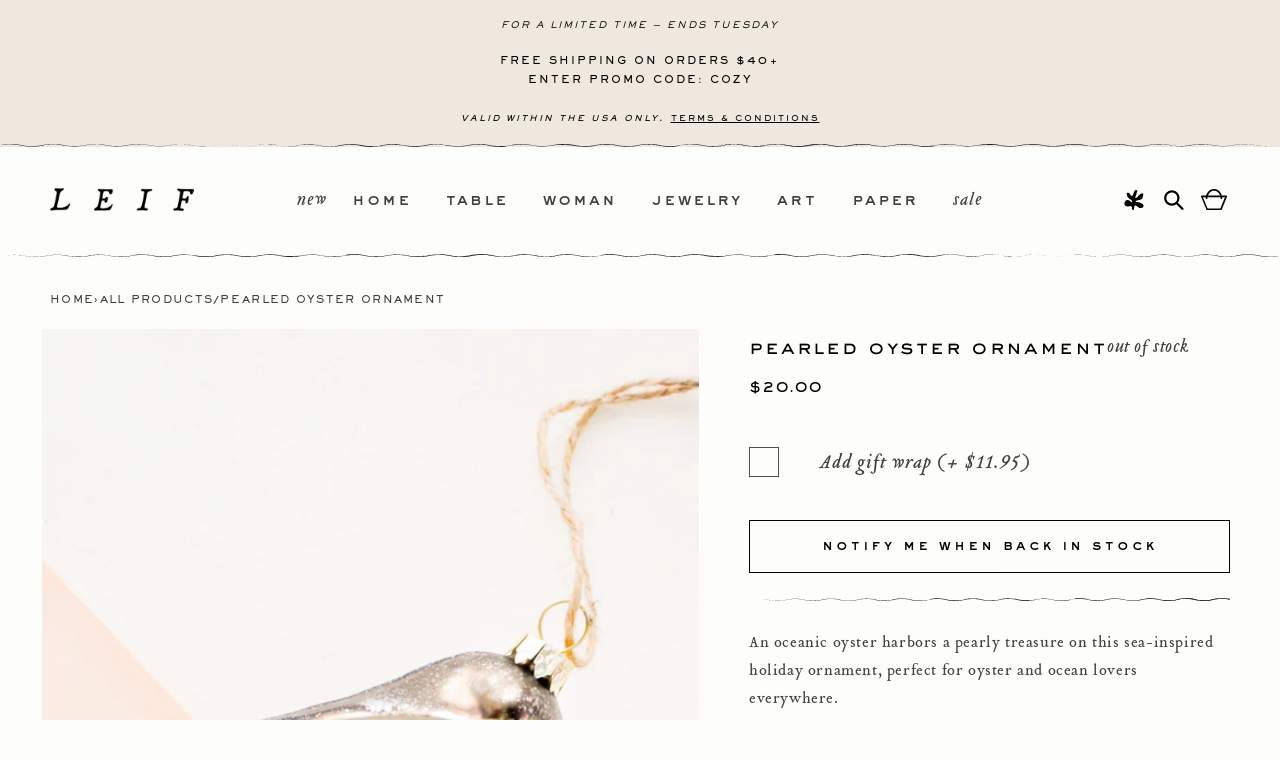

--- FILE ---
content_type: text/html; charset=utf-8
request_url: https://www.leifshop.com/products/pearled-oyster-ornament
body_size: 61864
content:
<!doctype html>
<html class="no-js" lang="en">
  <head>
    <meta charset="utf-8">
    <meta http-equiv="X-UA-Compatible" content="IE=edge">
    <meta name="viewport" content="width=device-width,initial-scale=1">
    <meta name="theme-color" content="">
    <link rel="canonical" href="https://www.leifshop.com/products/pearled-oyster-ornament"><link rel="icon" type="image/png" href="//www.leifshop.com/cdn/shop/files/favicon.jpg?crop=center&height=32&v=1715184484&width=32"><link rel="preconnect" href="https://fonts.shopifycdn.com" crossorigin><title>
      Pearled Glass Oyster Christmas Ornament | LEIF
</title>

    
      <meta name="description" content="An oceanic oyster harbors a pearly treasure on this sea-inspired holiday ornament, perfect for oyster and ocean lovers everywhere. Material Glass Size 3.5&quot; wide x 3.75&quot; tall  Details Jute string for hanging">
    

    

<meta property="og:site_name" content="LEIF">
<meta property="og:url" content="https://www.leifshop.com/products/pearled-oyster-ornament">
<meta property="og:title" content="Pearled Glass Oyster Christmas Ornament | LEIF">
<meta property="og:type" content="product">
<meta property="og:description" content="An oceanic oyster harbors a pearly treasure on this sea-inspired holiday ornament, perfect for oyster and ocean lovers everywhere. Material Glass Size 3.5&quot; wide x 3.75&quot; tall  Details Jute string for hanging"><meta property="og:image" content="http://www.leifshop.com/cdn/shop/products/pearled_oyster_ornament.jpg?v=1574541968">
  <meta property="og:image:secure_url" content="https://www.leifshop.com/cdn/shop/products/pearled_oyster_ornament.jpg?v=1574541968">
  <meta property="og:image:width" content="1130">
  <meta property="og:image:height" content="1595"><meta property="og:price:amount" content="20.00">
  <meta property="og:price:currency" content="USD"><meta name="twitter:card" content="summary_large_image">
<meta name="twitter:title" content="Pearled Glass Oyster Christmas Ornament | LEIF">
<meta name="twitter:description" content="An oceanic oyster harbors a pearly treasure on this sea-inspired holiday ornament, perfect for oyster and ocean lovers everywhere. Material Glass Size 3.5&quot; wide x 3.75&quot; tall  Details Jute string for hanging">


    <script src="//www.leifshop.com/cdn/shop/t/79/assets/constants.min.js?v=166496526592656215881767637488" defer="defer"></script>
    <script src="//www.leifshop.com/cdn/shop/t/79/assets/pubsub.min.js?v=74209760871952649231767636668" defer="defer"></script>
    <script src="//www.leifshop.com/cdn/shop/t/79/assets/vendor.min.js?v=43213290921284805261767637488" defer="defer"></script>
    <script src="//www.leifshop.com/cdn/shop/t/79/assets/theme.min.js?v=131350535311116127691768494064" defer="defer"></script><script src="//www.leifshop.com/cdn/shop/t/79/assets/animations.min.js?v=35725724228817169501767637493" defer="defer"></script><script>window.performance && window.performance.mark && window.performance.mark('shopify.content_for_header.start');</script><meta name="google-site-verification" content="O7q1rkSARPkBXcTurFYU0TDi6kd3qIKLHM93pzD9vL0">
<meta name="google-site-verification" content="DikppsDzMxcBTYzCxQ2rWGKaoXEU3fSwEuyyr-U0OGE">
<meta name="facebook-domain-verification" content="hmmvk2q3hg0495hz59qi98uy7g9w9g">
<meta id="shopify-digital-wallet" name="shopify-digital-wallet" content="/1258122/digital_wallets/dialog">
<meta name="shopify-checkout-api-token" content="4faac32333d17f60dbaf99598e3ba4e7">
<link rel="alternate" type="application/json+oembed" href="https://www.leifshop.com/products/pearled-oyster-ornament.oembed">
<script async="async" src="/checkouts/internal/preloads.js?locale=en-US"></script>
<link rel="preconnect" href="https://shop.app" crossorigin="anonymous">
<script async="async" src="https://shop.app/checkouts/internal/preloads.js?locale=en-US&shop_id=1258122" crossorigin="anonymous"></script>
<script id="apple-pay-shop-capabilities" type="application/json">{"shopId":1258122,"countryCode":"US","currencyCode":"USD","merchantCapabilities":["supports3DS"],"merchantId":"gid:\/\/shopify\/Shop\/1258122","merchantName":"LEIF","requiredBillingContactFields":["postalAddress","email","phone"],"requiredShippingContactFields":["postalAddress","email","phone"],"shippingType":"shipping","supportedNetworks":["visa","masterCard","amex","discover","elo","jcb"],"total":{"type":"pending","label":"LEIF","amount":"1.00"},"shopifyPaymentsEnabled":true,"supportsSubscriptions":true}</script>
<script id="shopify-features" type="application/json">{"accessToken":"4faac32333d17f60dbaf99598e3ba4e7","betas":["rich-media-storefront-analytics"],"domain":"www.leifshop.com","predictiveSearch":true,"shopId":1258122,"locale":"en"}</script>
<script>var Shopify = Shopify || {};
Shopify.shop = "leifshop.myshopify.com";
Shopify.locale = "en";
Shopify.currency = {"active":"USD","rate":"1.0"};
Shopify.country = "US";
Shopify.theme = {"name":"[CURRENT]  NORTHWRD | 01.05.25 | QA","id":136627519582,"schema_name":"Dawn","schema_version":"13.0.1","theme_store_id":887,"role":"main"};
Shopify.theme.handle = "null";
Shopify.theme.style = {"id":null,"handle":null};
Shopify.cdnHost = "www.leifshop.com/cdn";
Shopify.routes = Shopify.routes || {};
Shopify.routes.root = "/";</script>
<script type="module">!function(o){(o.Shopify=o.Shopify||{}).modules=!0}(window);</script>
<script>!function(o){function n(){var o=[];function n(){o.push(Array.prototype.slice.apply(arguments))}return n.q=o,n}var t=o.Shopify=o.Shopify||{};t.loadFeatures=n(),t.autoloadFeatures=n()}(window);</script>
<script>
  window.ShopifyPay = window.ShopifyPay || {};
  window.ShopifyPay.apiHost = "shop.app\/pay";
  window.ShopifyPay.redirectState = null;
</script>
<script id="shop-js-analytics" type="application/json">{"pageType":"product"}</script>
<script defer="defer" async type="module" src="//www.leifshop.com/cdn/shopifycloud/shop-js/modules/v2/client.init-shop-cart-sync_BT-GjEfc.en.esm.js"></script>
<script defer="defer" async type="module" src="//www.leifshop.com/cdn/shopifycloud/shop-js/modules/v2/chunk.common_D58fp_Oc.esm.js"></script>
<script defer="defer" async type="module" src="//www.leifshop.com/cdn/shopifycloud/shop-js/modules/v2/chunk.modal_xMitdFEc.esm.js"></script>
<script type="module">
  await import("//www.leifshop.com/cdn/shopifycloud/shop-js/modules/v2/client.init-shop-cart-sync_BT-GjEfc.en.esm.js");
await import("//www.leifshop.com/cdn/shopifycloud/shop-js/modules/v2/chunk.common_D58fp_Oc.esm.js");
await import("//www.leifshop.com/cdn/shopifycloud/shop-js/modules/v2/chunk.modal_xMitdFEc.esm.js");

  window.Shopify.SignInWithShop?.initShopCartSync?.({"fedCMEnabled":true,"windoidEnabled":true});

</script>
<script>
  window.Shopify = window.Shopify || {};
  if (!window.Shopify.featureAssets) window.Shopify.featureAssets = {};
  window.Shopify.featureAssets['shop-js'] = {"shop-cart-sync":["modules/v2/client.shop-cart-sync_DZOKe7Ll.en.esm.js","modules/v2/chunk.common_D58fp_Oc.esm.js","modules/v2/chunk.modal_xMitdFEc.esm.js"],"init-fed-cm":["modules/v2/client.init-fed-cm_B6oLuCjv.en.esm.js","modules/v2/chunk.common_D58fp_Oc.esm.js","modules/v2/chunk.modal_xMitdFEc.esm.js"],"shop-cash-offers":["modules/v2/client.shop-cash-offers_D2sdYoxE.en.esm.js","modules/v2/chunk.common_D58fp_Oc.esm.js","modules/v2/chunk.modal_xMitdFEc.esm.js"],"shop-login-button":["modules/v2/client.shop-login-button_QeVjl5Y3.en.esm.js","modules/v2/chunk.common_D58fp_Oc.esm.js","modules/v2/chunk.modal_xMitdFEc.esm.js"],"pay-button":["modules/v2/client.pay-button_DXTOsIq6.en.esm.js","modules/v2/chunk.common_D58fp_Oc.esm.js","modules/v2/chunk.modal_xMitdFEc.esm.js"],"shop-button":["modules/v2/client.shop-button_DQZHx9pm.en.esm.js","modules/v2/chunk.common_D58fp_Oc.esm.js","modules/v2/chunk.modal_xMitdFEc.esm.js"],"avatar":["modules/v2/client.avatar_BTnouDA3.en.esm.js"],"init-windoid":["modules/v2/client.init-windoid_CR1B-cfM.en.esm.js","modules/v2/chunk.common_D58fp_Oc.esm.js","modules/v2/chunk.modal_xMitdFEc.esm.js"],"init-shop-for-new-customer-accounts":["modules/v2/client.init-shop-for-new-customer-accounts_C_vY_xzh.en.esm.js","modules/v2/client.shop-login-button_QeVjl5Y3.en.esm.js","modules/v2/chunk.common_D58fp_Oc.esm.js","modules/v2/chunk.modal_xMitdFEc.esm.js"],"init-shop-email-lookup-coordinator":["modules/v2/client.init-shop-email-lookup-coordinator_BI7n9ZSv.en.esm.js","modules/v2/chunk.common_D58fp_Oc.esm.js","modules/v2/chunk.modal_xMitdFEc.esm.js"],"init-shop-cart-sync":["modules/v2/client.init-shop-cart-sync_BT-GjEfc.en.esm.js","modules/v2/chunk.common_D58fp_Oc.esm.js","modules/v2/chunk.modal_xMitdFEc.esm.js"],"shop-toast-manager":["modules/v2/client.shop-toast-manager_DiYdP3xc.en.esm.js","modules/v2/chunk.common_D58fp_Oc.esm.js","modules/v2/chunk.modal_xMitdFEc.esm.js"],"init-customer-accounts":["modules/v2/client.init-customer-accounts_D9ZNqS-Q.en.esm.js","modules/v2/client.shop-login-button_QeVjl5Y3.en.esm.js","modules/v2/chunk.common_D58fp_Oc.esm.js","modules/v2/chunk.modal_xMitdFEc.esm.js"],"init-customer-accounts-sign-up":["modules/v2/client.init-customer-accounts-sign-up_iGw4briv.en.esm.js","modules/v2/client.shop-login-button_QeVjl5Y3.en.esm.js","modules/v2/chunk.common_D58fp_Oc.esm.js","modules/v2/chunk.modal_xMitdFEc.esm.js"],"shop-follow-button":["modules/v2/client.shop-follow-button_CqMgW2wH.en.esm.js","modules/v2/chunk.common_D58fp_Oc.esm.js","modules/v2/chunk.modal_xMitdFEc.esm.js"],"checkout-modal":["modules/v2/client.checkout-modal_xHeaAweL.en.esm.js","modules/v2/chunk.common_D58fp_Oc.esm.js","modules/v2/chunk.modal_xMitdFEc.esm.js"],"shop-login":["modules/v2/client.shop-login_D91U-Q7h.en.esm.js","modules/v2/chunk.common_D58fp_Oc.esm.js","modules/v2/chunk.modal_xMitdFEc.esm.js"],"lead-capture":["modules/v2/client.lead-capture_BJmE1dJe.en.esm.js","modules/v2/chunk.common_D58fp_Oc.esm.js","modules/v2/chunk.modal_xMitdFEc.esm.js"],"payment-terms":["modules/v2/client.payment-terms_Ci9AEqFq.en.esm.js","modules/v2/chunk.common_D58fp_Oc.esm.js","modules/v2/chunk.modal_xMitdFEc.esm.js"]};
</script>
<script>(function() {
  var isLoaded = false;
  function asyncLoad() {
    if (isLoaded) return;
    isLoaded = true;
    var urls = ["https:\/\/chimpstatic.com\/mcjs-connected\/js\/users\/35f6f0c90c431cfe4bd7b5050\/8e867d8ce6f714b63d1d3233b.js?shop=leifshop.myshopify.com","\/\/searchserverapi.com\/widgets\/shopify\/init.js?a=4X0T9o9K9t\u0026shop=leifshop.myshopify.com","https:\/\/shopify-extension.getredo.com\/main.js?widget_id=bsad68au2eyo75g\u0026shop=leifshop.myshopify.com"];
    for (var i = 0; i < urls.length; i++) {
      var s = document.createElement('script');
      s.type = 'text/javascript';
      s.async = true;
      s.src = urls[i];
      var x = document.getElementsByTagName('script')[0];
      x.parentNode.insertBefore(s, x);
    }
  };
  if(window.attachEvent) {
    window.attachEvent('onload', asyncLoad);
  } else {
    window.addEventListener('load', asyncLoad, false);
  }
})();</script>
<script id="__st">var __st={"a":1258122,"offset":-18000,"reqid":"d86265fb-9bac-46a0-8d4f-75ca5f0fe1ed-1769303162","pageurl":"www.leifshop.com\/products\/pearled-oyster-ornament","u":"c16cec29b049","p":"product","rtyp":"product","rid":1485731463262};</script>
<script>window.ShopifyPaypalV4VisibilityTracking = true;</script>
<script id="captcha-bootstrap">!function(){'use strict';const t='contact',e='account',n='new_comment',o=[[t,t],['blogs',n],['comments',n],[t,'customer']],c=[[e,'customer_login'],[e,'guest_login'],[e,'recover_customer_password'],[e,'create_customer']],r=t=>t.map((([t,e])=>`form[action*='/${t}']:not([data-nocaptcha='true']) input[name='form_type'][value='${e}']`)).join(','),a=t=>()=>t?[...document.querySelectorAll(t)].map((t=>t.form)):[];function s(){const t=[...o],e=r(t);return a(e)}const i='password',u='form_key',d=['recaptcha-v3-token','g-recaptcha-response','h-captcha-response',i],f=()=>{try{return window.sessionStorage}catch{return}},m='__shopify_v',_=t=>t.elements[u];function p(t,e,n=!1){try{const o=window.sessionStorage,c=JSON.parse(o.getItem(e)),{data:r}=function(t){const{data:e,action:n}=t;return t[m]||n?{data:e,action:n}:{data:t,action:n}}(c);for(const[e,n]of Object.entries(r))t.elements[e]&&(t.elements[e].value=n);n&&o.removeItem(e)}catch(o){console.error('form repopulation failed',{error:o})}}const l='form_type',E='cptcha';function T(t){t.dataset[E]=!0}const w=window,h=w.document,L='Shopify',v='ce_forms',y='captcha';let A=!1;((t,e)=>{const n=(g='f06e6c50-85a8-45c8-87d0-21a2b65856fe',I='https://cdn.shopify.com/shopifycloud/storefront-forms-hcaptcha/ce_storefront_forms_captcha_hcaptcha.v1.5.2.iife.js',D={infoText:'Protected by hCaptcha',privacyText:'Privacy',termsText:'Terms'},(t,e,n)=>{const o=w[L][v],c=o.bindForm;if(c)return c(t,g,e,D).then(n);var r;o.q.push([[t,g,e,D],n]),r=I,A||(h.body.append(Object.assign(h.createElement('script'),{id:'captcha-provider',async:!0,src:r})),A=!0)});var g,I,D;w[L]=w[L]||{},w[L][v]=w[L][v]||{},w[L][v].q=[],w[L][y]=w[L][y]||{},w[L][y].protect=function(t,e){n(t,void 0,e),T(t)},Object.freeze(w[L][y]),function(t,e,n,w,h,L){const[v,y,A,g]=function(t,e,n){const i=e?o:[],u=t?c:[],d=[...i,...u],f=r(d),m=r(i),_=r(d.filter((([t,e])=>n.includes(e))));return[a(f),a(m),a(_),s()]}(w,h,L),I=t=>{const e=t.target;return e instanceof HTMLFormElement?e:e&&e.form},D=t=>v().includes(t);t.addEventListener('submit',(t=>{const e=I(t);if(!e)return;const n=D(e)&&!e.dataset.hcaptchaBound&&!e.dataset.recaptchaBound,o=_(e),c=g().includes(e)&&(!o||!o.value);(n||c)&&t.preventDefault(),c&&!n&&(function(t){try{if(!f())return;!function(t){const e=f();if(!e)return;const n=_(t);if(!n)return;const o=n.value;o&&e.removeItem(o)}(t);const e=Array.from(Array(32),(()=>Math.random().toString(36)[2])).join('');!function(t,e){_(t)||t.append(Object.assign(document.createElement('input'),{type:'hidden',name:u})),t.elements[u].value=e}(t,e),function(t,e){const n=f();if(!n)return;const o=[...t.querySelectorAll(`input[type='${i}']`)].map((({name:t})=>t)),c=[...d,...o],r={};for(const[a,s]of new FormData(t).entries())c.includes(a)||(r[a]=s);n.setItem(e,JSON.stringify({[m]:1,action:t.action,data:r}))}(t,e)}catch(e){console.error('failed to persist form',e)}}(e),e.submit())}));const S=(t,e)=>{t&&!t.dataset[E]&&(n(t,e.some((e=>e===t))),T(t))};for(const o of['focusin','change'])t.addEventListener(o,(t=>{const e=I(t);D(e)&&S(e,y())}));const B=e.get('form_key'),M=e.get(l),P=B&&M;t.addEventListener('DOMContentLoaded',(()=>{const t=y();if(P)for(const e of t)e.elements[l].value===M&&p(e,B);[...new Set([...A(),...v().filter((t=>'true'===t.dataset.shopifyCaptcha))])].forEach((e=>S(e,t)))}))}(h,new URLSearchParams(w.location.search),n,t,e,['guest_login'])})(!0,!0)}();</script>
<script integrity="sha256-4kQ18oKyAcykRKYeNunJcIwy7WH5gtpwJnB7kiuLZ1E=" data-source-attribution="shopify.loadfeatures" defer="defer" src="//www.leifshop.com/cdn/shopifycloud/storefront/assets/storefront/load_feature-a0a9edcb.js" crossorigin="anonymous"></script>
<script crossorigin="anonymous" defer="defer" src="//www.leifshop.com/cdn/shopifycloud/storefront/assets/shopify_pay/storefront-65b4c6d7.js?v=20250812"></script>
<script data-source-attribution="shopify.dynamic_checkout.dynamic.init">var Shopify=Shopify||{};Shopify.PaymentButton=Shopify.PaymentButton||{isStorefrontPortableWallets:!0,init:function(){window.Shopify.PaymentButton.init=function(){};var t=document.createElement("script");t.src="https://www.leifshop.com/cdn/shopifycloud/portable-wallets/latest/portable-wallets.en.js",t.type="module",document.head.appendChild(t)}};
</script>
<script data-source-attribution="shopify.dynamic_checkout.buyer_consent">
  function portableWalletsHideBuyerConsent(e){var t=document.getElementById("shopify-buyer-consent"),n=document.getElementById("shopify-subscription-policy-button");t&&n&&(t.classList.add("hidden"),t.setAttribute("aria-hidden","true"),n.removeEventListener("click",e))}function portableWalletsShowBuyerConsent(e){var t=document.getElementById("shopify-buyer-consent"),n=document.getElementById("shopify-subscription-policy-button");t&&n&&(t.classList.remove("hidden"),t.removeAttribute("aria-hidden"),n.addEventListener("click",e))}window.Shopify?.PaymentButton&&(window.Shopify.PaymentButton.hideBuyerConsent=portableWalletsHideBuyerConsent,window.Shopify.PaymentButton.showBuyerConsent=portableWalletsShowBuyerConsent);
</script>
<script data-source-attribution="shopify.dynamic_checkout.cart.bootstrap">document.addEventListener("DOMContentLoaded",(function(){function t(){return document.querySelector("shopify-accelerated-checkout-cart, shopify-accelerated-checkout")}if(t())Shopify.PaymentButton.init();else{new MutationObserver((function(e,n){t()&&(Shopify.PaymentButton.init(),n.disconnect())})).observe(document.body,{childList:!0,subtree:!0})}}));
</script>
<link id="shopify-accelerated-checkout-styles" rel="stylesheet" media="screen" href="https://www.leifshop.com/cdn/shopifycloud/portable-wallets/latest/accelerated-checkout-backwards-compat.css" crossorigin="anonymous">
<style id="shopify-accelerated-checkout-cart">
        #shopify-buyer-consent {
  margin-top: 1em;
  display: inline-block;
  width: 100%;
}

#shopify-buyer-consent.hidden {
  display: none;
}

#shopify-subscription-policy-button {
  background: none;
  border: none;
  padding: 0;
  text-decoration: underline;
  font-size: inherit;
  cursor: pointer;
}

#shopify-subscription-policy-button::before {
  box-shadow: none;
}

      </style>
<script id="sections-script" data-sections="header" defer="defer" src="//www.leifshop.com/cdn/shop/t/79/compiled_assets/scripts.js?v=22867"></script>
<script>window.performance && window.performance.mark && window.performance.mark('shopify.content_for_header.end');</script>

    

<style data-shopify>
	@font-face {
	font-family: "Arvo";
	font-style: italic;
	font-weight: 400;
	src: local("Arvo Italic"), local("Arvo-Italic"), url(https://fonts.gstatic.com/s/arvo/v10/tDbN2oWUg0MKqSIg75Tq.ttf) format("truetype");
	}
	@font-face {
	font-family: "Arvo";
	font-style: normal;
	font-weight: 400;
	src: local("Arvo"), url(https://fonts.gstatic.com/s/arvo/v10/tDbD2oWUg0MKqScQ6A.ttf) format("truetype");
	}
	@font-face {
	font-family: "Arvo";
	font-style: normal;
	font-weight: 700;
	src: local("Arvo Bold"), local("Arvo-Bold"), url(https://fonts.gstatic.com/s/arvo/v10/tDbM2oWUg0MKoZw1-LPK9g.ttf) format("truetype");
	}

	@font-face {
		font-family: 'SackersGothicStd';
		src: url('//www.leifshop.com/cdn/shop/t/79/assets/SackersGothicStd-Heavy.otf?v=138390816102981204761767636668') format("opentype");
		font-weight: 600;
		font-style: normal;
		font-display: swap;
	}
	@font-face {
		font-family: 'SackersMedium';
		src: url('//www.leifshop.com/cdn/shop/t/79/assets/sackers_gothic_medium_at.otf?v=85985034216790710771767636668') format("opentype");
		font-weight: 400;
		font-style: normal;
		font-display: swap;
	}
	@font-face {
	font-family: 'TributeOt';
	src: url('//www.leifshop.com/cdn/shop/t/79/assets/TributeOT-Roman.otf?v=41508913044240257361767636668') format("opentype"),
	url('//www.leifshop.com/cdn/shop/t/79/assets/TributeOT-Roman.ttf?v=129191211592783907601767636668') format("truetype");
	font-weight: 400;
	font-style: normal;
	font-display: swap;
	}
	@font-face {
	font-family: 'TributeOt';
	src: url('//www.leifshop.com/cdn/shop/t/79/assets/TributeOT-Italic.otf?v=181308145106600421001767636668') format("opentype");
	font-weight: 400;
	font-style: italic;
	font-display: swap;
	}

	@font-face {
  font-family: Assistant;
  font-weight: 400;
  font-style: normal;
  font-display: swap;
  src: url("//www.leifshop.com/cdn/fonts/assistant/assistant_n4.9120912a469cad1cc292572851508ca49d12e768.woff2") format("woff2"),
       url("//www.leifshop.com/cdn/fonts/assistant/assistant_n4.6e9875ce64e0fefcd3f4446b7ec9036b3ddd2985.woff") format("woff");
}

	@font-face {
  font-family: Assistant;
  font-weight: 700;
  font-style: normal;
  font-display: swap;
  src: url("//www.leifshop.com/cdn/fonts/assistant/assistant_n7.bf44452348ec8b8efa3aa3068825305886b1c83c.woff2") format("woff2"),
       url("//www.leifshop.com/cdn/fonts/assistant/assistant_n7.0c887fee83f6b3bda822f1150b912c72da0f7b64.woff") format("woff");
}

	
	
	@font-face {
  font-family: Assistant;
  font-weight: 400;
  font-style: normal;
  font-display: swap;
  src: url("//www.leifshop.com/cdn/fonts/assistant/assistant_n4.9120912a469cad1cc292572851508ca49d12e768.woff2") format("woff2"),
       url("//www.leifshop.com/cdn/fonts/assistant/assistant_n4.6e9875ce64e0fefcd3f4446b7ec9036b3ddd2985.woff") format("woff");
}


	
		:root,
		.color-scheme-1 {
			--color-background: 253,253,251;
			--color-background-secondary: 255,255,255;
		
			--gradient-background: #fdfdfb;
		

		

		--color-foreground: 0,0,0;
		--color-background-contrast: 211,211,166;
		--color-shadow: 0,0,0;
		--color-button: 0,0,0;
		--color-button-text: 253,253,251;
		--color-secondary-button: 253,253,251;
		--color-secondary-button-text: 0,0,0;
		--color-link: 0,0,0;
		--color-badge-foreground: 0,0,0;
		--color-badge-background: 253,253,251;
		--color-badge-border: 0,0,0;
		--payment-terms-background-color: rgb(253 253 251);
	}
	
		
		.color-scheme-2 {
			--color-background: 239,232,222;
			--color-background-secondary: 255,255,255;
		
			--gradient-background: #efe8de;
		

		

		--color-foreground: 0,0,0;
		--color-background-contrast: 197,172,136;
		--color-shadow: 0,0,0;
		--color-button: 0,0,0;
		--color-button-text: 255,255,255;
		--color-secondary-button: 239,232,222;
		--color-secondary-button-text: 0,0,0;
		--color-link: 0,0,0;
		--color-badge-foreground: 0,0,0;
		--color-badge-background: 239,232,222;
		--color-badge-border: 0,0,0;
		--payment-terms-background-color: rgb(239 232 222);
	}
	
		
		.color-scheme-3 {
			--color-background: 237,237,229;
			--color-background-secondary: 255,255,255;
		
			--gradient-background: #edede5;
		

		

		--color-foreground: 0,0,0;
		--color-background-contrast: 185,185,154;
		--color-shadow: 18,18,18;
		--color-button: 255,255,255;
		--color-button-text: 0,0,0;
		--color-secondary-button: 237,237,229;
		--color-secondary-button-text: 255,255,255;
		--color-link: 255,255,255;
		--color-badge-foreground: 0,0,0;
		--color-badge-background: 237,237,229;
		--color-badge-border: 0,0,0;
		--payment-terms-background-color: rgb(237 237 229);
	}
	
		
		.color-scheme-4 {
			--color-background: 18,18,18;
			--color-background-secondary: 255,255,255;
		
			--gradient-background: #121212;
		

		

		--color-foreground: 255,255,255;
		--color-background-contrast: 146,146,146;
		--color-shadow: 18,18,18;
		--color-button: 255,255,255;
		--color-button-text: 18,18,18;
		--color-secondary-button: 18,18,18;
		--color-secondary-button-text: 255,255,255;
		--color-link: 255,255,255;
		--color-badge-foreground: 255,255,255;
		--color-badge-background: 18,18,18;
		--color-badge-border: 255,255,255;
		--payment-terms-background-color: rgb(18 18 18);
	}
	
		
		.color-scheme-5 {
			--color-background: 51,79,180;
			--color-background-secondary: 255,255,255;
		
			--gradient-background: #334fb4;
		

		

		--color-foreground: 255,255,255;
		--color-background-contrast: 23,35,81;
		--color-shadow: 18,18,18;
		--color-button: 255,255,255;
		--color-button-text: 51,79,180;
		--color-secondary-button: 51,79,180;
		--color-secondary-button-text: 255,255,255;
		--color-link: 255,255,255;
		--color-badge-foreground: 255,255,255;
		--color-badge-background: 51,79,180;
		--color-badge-border: 255,255,255;
		--payment-terms-background-color: rgb(51 79 180);
	}
	

	body, .color-scheme-1, .color-scheme-2, .color-scheme-3, .color-scheme-4, .color-scheme-5 {
		color: rgba(var(--color-foreground), 0.75);
		background-color: rgb(var(--color-background));
	}

	:root {
		--font-body-family: 'TributeOt', sans-serif;
		--font-body-style: normal;
		--font-body-weight: 400;
		--font-body-weight-bold: 700;

		--font-heading-family: 'SackersGothicStd', sans-serif;
		--font-heading-style: normal;
		--font-heading-weight: 400;

		--font-body-scale: 1.0;
		--font-heading-scale: 1.0;

		--media-padding: px;
		--media-border-opacity: 0.05;
		--media-border-width: 1px;
		--media-radius: 0px;
		--media-shadow-opacity: 0.0;
		--media-shadow-horizontal-offset: 0px;
		--media-shadow-vertical-offset: 4px;
		--media-shadow-blur-radius: 5px;
		--media-shadow-visible: 0;

		--page-width: 140rem;
		--page-width-margin: 0rem;

		--product-card-image-padding: 0.0rem;
		--product-card-corner-radius: 0.0rem;
		--product-card-text-alignment: center;
		--product-card-border-width: 0.0rem;
		--product-card-border-opacity: 0.1;
		--product-card-shadow-opacity: 0.0;
		--product-card-shadow-visible: 0;
		--product-card-shadow-horizontal-offset: 0.0rem;
		--product-card-shadow-vertical-offset: 0.4rem;
		--product-card-shadow-blur-radius: 0.5rem;

		--collection-card-image-padding: 0.0rem;
		--collection-card-corner-radius: 0.0rem;
		--collection-card-text-alignment: left;
		--collection-card-border-width: 0.0rem;
		--collection-card-border-opacity: 0.1;
		--collection-card-shadow-opacity: 0.0;
		--collection-card-shadow-visible: 0;
		--collection-card-shadow-horizontal-offset: 0.0rem;
		--collection-card-shadow-vertical-offset: 0.4rem;
		--collection-card-shadow-blur-radius: 0.5rem;

		--blog-card-image-padding: 0.0rem;
		--blog-card-corner-radius: 0.0rem;
		--blog-card-text-alignment: left;
		--blog-card-border-width: 0.0rem;
		--blog-card-border-opacity: 0.1;
		--blog-card-shadow-opacity: 0.0;
		--blog-card-shadow-visible: 0;
		--blog-card-shadow-horizontal-offset: 0.0rem;
		--blog-card-shadow-vertical-offset: 0.4rem;
		--blog-card-shadow-blur-radius: 0.5rem;

		--badge-corner-radius: 4.0rem;

		--popup-border-width: 1px;
		--popup-border-opacity: 0.1;
		--popup-corner-radius: 0px;
		--popup-shadow-opacity: 0.05;
		--popup-shadow-horizontal-offset: 0px;
		--popup-shadow-vertical-offset: 4px;
		--popup-shadow-blur-radius: 5px;

		--drawer-border-width: 1px;
		--drawer-border-opacity: 0.1;
		--drawer-shadow-opacity: 0.0;
		--drawer-shadow-horizontal-offset: 0px;
		--drawer-shadow-vertical-offset: 4px;
		--drawer-shadow-blur-radius: 5px;

		--spacing-sections-desktop: 0px;
		--spacing-sections-mobile: 0px;

		--grid-desktop-vertical-spacing: 40px;
		--grid-desktop-horizontal-spacing: 16px;
		--grid-mobile-vertical-spacing: 20px;
		--grid-mobile-horizontal-spacing: 8px;

		--text-boxes-border-opacity: 0.1;
		--text-boxes-border-width: 0px;
		--text-boxes-radius: 0px;
		--text-boxes-shadow-opacity: 0.0;
		--text-boxes-shadow-visible: 0;
		--text-boxes-shadow-horizontal-offset: 0px;
		--text-boxes-shadow-vertical-offset: 4px;
		--text-boxes-shadow-blur-radius: 5px;

		--buttons-radius: 0px;
		--buttons-radius-outset: 0px;
		--buttons-border-width: 1px;
		--buttons-border-opacity: 1.0;
		--buttons-shadow-opacity: 0.0;
		--buttons-shadow-visible: 0;
		--buttons-shadow-horizontal-offset: 0px;
		--buttons-shadow-vertical-offset: 4px;
		--buttons-shadow-blur-radius: 5px;
		--buttons-border-offset: 0px;

		--inputs-radius: 0px;
		--inputs-border-width: 1px;
		--inputs-border-opacity: 0.55;
		--inputs-shadow-opacity: 0.0;
		--inputs-shadow-horizontal-offset: 0px;
		--inputs-margin-offset: 0px;
		--inputs-shadow-vertical-offset: 4px;
		--inputs-shadow-blur-radius: 5px;
		--inputs-radius-outset: 0px;

		--variant-pills-radius: 40px;
		--variant-pills-border-width: 1px;
		--variant-pills-border-opacity: 0.55;
		--variant-pills-shadow-opacity: 0.0;
		--variant-pills-shadow-horizontal-offset: 0px;
		--variant-pills-shadow-vertical-offset: 4px;
		--variant-pills-shadow-blur-radius: 5px;
	}

	*,
	*::before,
	*::after {
		box-sizing: inherit;
	}

	html {
		box-sizing: border-box;
		font-size: calc(var(--font-body-scale) * 62.5%);
		height: 100%;
	}

	body {
		display: grid;
		grid-template-rows: auto auto 1fr auto;
		grid-template-columns: 100%;
		min-height: 100%;
		margin: 0;
		font-size: 1.5rem;
		letter-spacing: 0.06rem;
		line-height: calc(1 + 0.8 / var(--font-body-scale));
		font-family: var(--font-body-family);
		font-style: var(--font-body-style);
		font-weight: var(--font-body-weight);
	}

	@media screen and (min-width: 750px) {
		body {
			font-size: 1.6rem;
		}
	}
</style>


    <link href="//www.leifshop.com/cdn/shop/t/79/assets/theme.min.css?v=175205045548183071891767792580" rel="stylesheet" type="text/css" media="all" />
		<link href="//www.leifshop.com/cdn/shop/t/79/assets/photoswipe.css?v=102521682936425789271767636668" rel="stylesheet" type="text/css" media="all" />
<link rel="preload" as="font" href="//www.leifshop.com/cdn/fonts/assistant/assistant_n4.9120912a469cad1cc292572851508ca49d12e768.woff2" type="font/woff2" crossorigin><link rel="preload" as="font" href="//www.leifshop.com/cdn/fonts/assistant/assistant_n4.9120912a469cad1cc292572851508ca49d12e768.woff2" type="font/woff2" crossorigin><link href="//www.leifshop.com/cdn/shop/t/79/assets/component-localization-form.min.css?v=117083639317662621151767636668" rel="stylesheet" type="text/css" media="all" />
      <script src="//www.leifshop.com/cdn/shop/t/79/assets/localization-form.min.js?v=118864428846035873331767637497" defer="defer"></script><link
        rel="stylesheet"
        href="//www.leifshop.com/cdn/shop/t/79/assets/component-predictive-search.min.css?v=129714012974206251161767636668"
        media="print"
        onload="this.media='all'"
      ><script>
      document.documentElement.className = document.documentElement.className.replace('no-js', 'js');
      if (Shopify.designMode) {
        document.documentElement.classList.add('shopify-design-mode');
      }
    </script>
  <!-- BEGIN app block: shopify://apps/seowill-redirects/blocks/brokenlink-404/cc7b1996-e567-42d0-8862-356092041863 -->
<script type="text/javascript">
    !function(t){var e={};function r(n){if(e[n])return e[n].exports;var o=e[n]={i:n,l:!1,exports:{}};return t[n].call(o.exports,o,o.exports,r),o.l=!0,o.exports}r.m=t,r.c=e,r.d=function(t,e,n){r.o(t,e)||Object.defineProperty(t,e,{enumerable:!0,get:n})},r.r=function(t){"undefined"!==typeof Symbol&&Symbol.toStringTag&&Object.defineProperty(t,Symbol.toStringTag,{value:"Module"}),Object.defineProperty(t,"__esModule",{value:!0})},r.t=function(t,e){if(1&e&&(t=r(t)),8&e)return t;if(4&e&&"object"===typeof t&&t&&t.__esModule)return t;var n=Object.create(null);if(r.r(n),Object.defineProperty(n,"default",{enumerable:!0,value:t}),2&e&&"string"!=typeof t)for(var o in t)r.d(n,o,function(e){return t[e]}.bind(null,o));return n},r.n=function(t){var e=t&&t.__esModule?function(){return t.default}:function(){return t};return r.d(e,"a",e),e},r.o=function(t,e){return Object.prototype.hasOwnProperty.call(t,e)},r.p="",r(r.s=11)}([function(t,e,r){"use strict";var n=r(2),o=Object.prototype.toString;function i(t){return"[object Array]"===o.call(t)}function a(t){return"undefined"===typeof t}function u(t){return null!==t&&"object"===typeof t}function s(t){return"[object Function]"===o.call(t)}function c(t,e){if(null!==t&&"undefined"!==typeof t)if("object"!==typeof t&&(t=[t]),i(t))for(var r=0,n=t.length;r<n;r++)e.call(null,t[r],r,t);else for(var o in t)Object.prototype.hasOwnProperty.call(t,o)&&e.call(null,t[o],o,t)}t.exports={isArray:i,isArrayBuffer:function(t){return"[object ArrayBuffer]"===o.call(t)},isBuffer:function(t){return null!==t&&!a(t)&&null!==t.constructor&&!a(t.constructor)&&"function"===typeof t.constructor.isBuffer&&t.constructor.isBuffer(t)},isFormData:function(t){return"undefined"!==typeof FormData&&t instanceof FormData},isArrayBufferView:function(t){return"undefined"!==typeof ArrayBuffer&&ArrayBuffer.isView?ArrayBuffer.isView(t):t&&t.buffer&&t.buffer instanceof ArrayBuffer},isString:function(t){return"string"===typeof t},isNumber:function(t){return"number"===typeof t},isObject:u,isUndefined:a,isDate:function(t){return"[object Date]"===o.call(t)},isFile:function(t){return"[object File]"===o.call(t)},isBlob:function(t){return"[object Blob]"===o.call(t)},isFunction:s,isStream:function(t){return u(t)&&s(t.pipe)},isURLSearchParams:function(t){return"undefined"!==typeof URLSearchParams&&t instanceof URLSearchParams},isStandardBrowserEnv:function(){return("undefined"===typeof navigator||"ReactNative"!==navigator.product&&"NativeScript"!==navigator.product&&"NS"!==navigator.product)&&("undefined"!==typeof window&&"undefined"!==typeof document)},forEach:c,merge:function t(){var e={};function r(r,n){"object"===typeof e[n]&&"object"===typeof r?e[n]=t(e[n],r):e[n]=r}for(var n=0,o=arguments.length;n<o;n++)c(arguments[n],r);return e},deepMerge:function t(){var e={};function r(r,n){"object"===typeof e[n]&&"object"===typeof r?e[n]=t(e[n],r):e[n]="object"===typeof r?t({},r):r}for(var n=0,o=arguments.length;n<o;n++)c(arguments[n],r);return e},extend:function(t,e,r){return c(e,(function(e,o){t[o]=r&&"function"===typeof e?n(e,r):e})),t},trim:function(t){return t.replace(/^\s*/,"").replace(/\s*$/,"")}}},function(t,e,r){t.exports=r(12)},function(t,e,r){"use strict";t.exports=function(t,e){return function(){for(var r=new Array(arguments.length),n=0;n<r.length;n++)r[n]=arguments[n];return t.apply(e,r)}}},function(t,e,r){"use strict";var n=r(0);function o(t){return encodeURIComponent(t).replace(/%40/gi,"@").replace(/%3A/gi,":").replace(/%24/g,"$").replace(/%2C/gi,",").replace(/%20/g,"+").replace(/%5B/gi,"[").replace(/%5D/gi,"]")}t.exports=function(t,e,r){if(!e)return t;var i;if(r)i=r(e);else if(n.isURLSearchParams(e))i=e.toString();else{var a=[];n.forEach(e,(function(t,e){null!==t&&"undefined"!==typeof t&&(n.isArray(t)?e+="[]":t=[t],n.forEach(t,(function(t){n.isDate(t)?t=t.toISOString():n.isObject(t)&&(t=JSON.stringify(t)),a.push(o(e)+"="+o(t))})))})),i=a.join("&")}if(i){var u=t.indexOf("#");-1!==u&&(t=t.slice(0,u)),t+=(-1===t.indexOf("?")?"?":"&")+i}return t}},function(t,e,r){"use strict";t.exports=function(t){return!(!t||!t.__CANCEL__)}},function(t,e,r){"use strict";(function(e){var n=r(0),o=r(19),i={"Content-Type":"application/x-www-form-urlencoded"};function a(t,e){!n.isUndefined(t)&&n.isUndefined(t["Content-Type"])&&(t["Content-Type"]=e)}var u={adapter:function(){var t;return("undefined"!==typeof XMLHttpRequest||"undefined"!==typeof e&&"[object process]"===Object.prototype.toString.call(e))&&(t=r(6)),t}(),transformRequest:[function(t,e){return o(e,"Accept"),o(e,"Content-Type"),n.isFormData(t)||n.isArrayBuffer(t)||n.isBuffer(t)||n.isStream(t)||n.isFile(t)||n.isBlob(t)?t:n.isArrayBufferView(t)?t.buffer:n.isURLSearchParams(t)?(a(e,"application/x-www-form-urlencoded;charset=utf-8"),t.toString()):n.isObject(t)?(a(e,"application/json;charset=utf-8"),JSON.stringify(t)):t}],transformResponse:[function(t){if("string"===typeof t)try{t=JSON.parse(t)}catch(e){}return t}],timeout:0,xsrfCookieName:"XSRF-TOKEN",xsrfHeaderName:"X-XSRF-TOKEN",maxContentLength:-1,validateStatus:function(t){return t>=200&&t<300},headers:{common:{Accept:"application/json, text/plain, */*"}}};n.forEach(["delete","get","head"],(function(t){u.headers[t]={}})),n.forEach(["post","put","patch"],(function(t){u.headers[t]=n.merge(i)})),t.exports=u}).call(this,r(18))},function(t,e,r){"use strict";var n=r(0),o=r(20),i=r(3),a=r(22),u=r(25),s=r(26),c=r(7);t.exports=function(t){return new Promise((function(e,f){var l=t.data,p=t.headers;n.isFormData(l)&&delete p["Content-Type"];var h=new XMLHttpRequest;if(t.auth){var d=t.auth.username||"",m=t.auth.password||"";p.Authorization="Basic "+btoa(d+":"+m)}var y=a(t.baseURL,t.url);if(h.open(t.method.toUpperCase(),i(y,t.params,t.paramsSerializer),!0),h.timeout=t.timeout,h.onreadystatechange=function(){if(h&&4===h.readyState&&(0!==h.status||h.responseURL&&0===h.responseURL.indexOf("file:"))){var r="getAllResponseHeaders"in h?u(h.getAllResponseHeaders()):null,n={data:t.responseType&&"text"!==t.responseType?h.response:h.responseText,status:h.status,statusText:h.statusText,headers:r,config:t,request:h};o(e,f,n),h=null}},h.onabort=function(){h&&(f(c("Request aborted",t,"ECONNABORTED",h)),h=null)},h.onerror=function(){f(c("Network Error",t,null,h)),h=null},h.ontimeout=function(){var e="timeout of "+t.timeout+"ms exceeded";t.timeoutErrorMessage&&(e=t.timeoutErrorMessage),f(c(e,t,"ECONNABORTED",h)),h=null},n.isStandardBrowserEnv()){var v=r(27),g=(t.withCredentials||s(y))&&t.xsrfCookieName?v.read(t.xsrfCookieName):void 0;g&&(p[t.xsrfHeaderName]=g)}if("setRequestHeader"in h&&n.forEach(p,(function(t,e){"undefined"===typeof l&&"content-type"===e.toLowerCase()?delete p[e]:h.setRequestHeader(e,t)})),n.isUndefined(t.withCredentials)||(h.withCredentials=!!t.withCredentials),t.responseType)try{h.responseType=t.responseType}catch(w){if("json"!==t.responseType)throw w}"function"===typeof t.onDownloadProgress&&h.addEventListener("progress",t.onDownloadProgress),"function"===typeof t.onUploadProgress&&h.upload&&h.upload.addEventListener("progress",t.onUploadProgress),t.cancelToken&&t.cancelToken.promise.then((function(t){h&&(h.abort(),f(t),h=null)})),void 0===l&&(l=null),h.send(l)}))}},function(t,e,r){"use strict";var n=r(21);t.exports=function(t,e,r,o,i){var a=new Error(t);return n(a,e,r,o,i)}},function(t,e,r){"use strict";var n=r(0);t.exports=function(t,e){e=e||{};var r={},o=["url","method","params","data"],i=["headers","auth","proxy"],a=["baseURL","url","transformRequest","transformResponse","paramsSerializer","timeout","withCredentials","adapter","responseType","xsrfCookieName","xsrfHeaderName","onUploadProgress","onDownloadProgress","maxContentLength","validateStatus","maxRedirects","httpAgent","httpsAgent","cancelToken","socketPath"];n.forEach(o,(function(t){"undefined"!==typeof e[t]&&(r[t]=e[t])})),n.forEach(i,(function(o){n.isObject(e[o])?r[o]=n.deepMerge(t[o],e[o]):"undefined"!==typeof e[o]?r[o]=e[o]:n.isObject(t[o])?r[o]=n.deepMerge(t[o]):"undefined"!==typeof t[o]&&(r[o]=t[o])})),n.forEach(a,(function(n){"undefined"!==typeof e[n]?r[n]=e[n]:"undefined"!==typeof t[n]&&(r[n]=t[n])}));var u=o.concat(i).concat(a),s=Object.keys(e).filter((function(t){return-1===u.indexOf(t)}));return n.forEach(s,(function(n){"undefined"!==typeof e[n]?r[n]=e[n]:"undefined"!==typeof t[n]&&(r[n]=t[n])})),r}},function(t,e,r){"use strict";function n(t){this.message=t}n.prototype.toString=function(){return"Cancel"+(this.message?": "+this.message:"")},n.prototype.__CANCEL__=!0,t.exports=n},function(t,e,r){t.exports=r(13)},function(t,e,r){t.exports=r(30)},function(t,e,r){var n=function(t){"use strict";var e=Object.prototype,r=e.hasOwnProperty,n="function"===typeof Symbol?Symbol:{},o=n.iterator||"@@iterator",i=n.asyncIterator||"@@asyncIterator",a=n.toStringTag||"@@toStringTag";function u(t,e,r){return Object.defineProperty(t,e,{value:r,enumerable:!0,configurable:!0,writable:!0}),t[e]}try{u({},"")}catch(S){u=function(t,e,r){return t[e]=r}}function s(t,e,r,n){var o=e&&e.prototype instanceof l?e:l,i=Object.create(o.prototype),a=new L(n||[]);return i._invoke=function(t,e,r){var n="suspendedStart";return function(o,i){if("executing"===n)throw new Error("Generator is already running");if("completed"===n){if("throw"===o)throw i;return j()}for(r.method=o,r.arg=i;;){var a=r.delegate;if(a){var u=x(a,r);if(u){if(u===f)continue;return u}}if("next"===r.method)r.sent=r._sent=r.arg;else if("throw"===r.method){if("suspendedStart"===n)throw n="completed",r.arg;r.dispatchException(r.arg)}else"return"===r.method&&r.abrupt("return",r.arg);n="executing";var s=c(t,e,r);if("normal"===s.type){if(n=r.done?"completed":"suspendedYield",s.arg===f)continue;return{value:s.arg,done:r.done}}"throw"===s.type&&(n="completed",r.method="throw",r.arg=s.arg)}}}(t,r,a),i}function c(t,e,r){try{return{type:"normal",arg:t.call(e,r)}}catch(S){return{type:"throw",arg:S}}}t.wrap=s;var f={};function l(){}function p(){}function h(){}var d={};d[o]=function(){return this};var m=Object.getPrototypeOf,y=m&&m(m(T([])));y&&y!==e&&r.call(y,o)&&(d=y);var v=h.prototype=l.prototype=Object.create(d);function g(t){["next","throw","return"].forEach((function(e){u(t,e,(function(t){return this._invoke(e,t)}))}))}function w(t,e){var n;this._invoke=function(o,i){function a(){return new e((function(n,a){!function n(o,i,a,u){var s=c(t[o],t,i);if("throw"!==s.type){var f=s.arg,l=f.value;return l&&"object"===typeof l&&r.call(l,"__await")?e.resolve(l.__await).then((function(t){n("next",t,a,u)}),(function(t){n("throw",t,a,u)})):e.resolve(l).then((function(t){f.value=t,a(f)}),(function(t){return n("throw",t,a,u)}))}u(s.arg)}(o,i,n,a)}))}return n=n?n.then(a,a):a()}}function x(t,e){var r=t.iterator[e.method];if(void 0===r){if(e.delegate=null,"throw"===e.method){if(t.iterator.return&&(e.method="return",e.arg=void 0,x(t,e),"throw"===e.method))return f;e.method="throw",e.arg=new TypeError("The iterator does not provide a 'throw' method")}return f}var n=c(r,t.iterator,e.arg);if("throw"===n.type)return e.method="throw",e.arg=n.arg,e.delegate=null,f;var o=n.arg;return o?o.done?(e[t.resultName]=o.value,e.next=t.nextLoc,"return"!==e.method&&(e.method="next",e.arg=void 0),e.delegate=null,f):o:(e.method="throw",e.arg=new TypeError("iterator result is not an object"),e.delegate=null,f)}function b(t){var e={tryLoc:t[0]};1 in t&&(e.catchLoc=t[1]),2 in t&&(e.finallyLoc=t[2],e.afterLoc=t[3]),this.tryEntries.push(e)}function E(t){var e=t.completion||{};e.type="normal",delete e.arg,t.completion=e}function L(t){this.tryEntries=[{tryLoc:"root"}],t.forEach(b,this),this.reset(!0)}function T(t){if(t){var e=t[o];if(e)return e.call(t);if("function"===typeof t.next)return t;if(!isNaN(t.length)){var n=-1,i=function e(){for(;++n<t.length;)if(r.call(t,n))return e.value=t[n],e.done=!1,e;return e.value=void 0,e.done=!0,e};return i.next=i}}return{next:j}}function j(){return{value:void 0,done:!0}}return p.prototype=v.constructor=h,h.constructor=p,p.displayName=u(h,a,"GeneratorFunction"),t.isGeneratorFunction=function(t){var e="function"===typeof t&&t.constructor;return!!e&&(e===p||"GeneratorFunction"===(e.displayName||e.name))},t.mark=function(t){return Object.setPrototypeOf?Object.setPrototypeOf(t,h):(t.__proto__=h,u(t,a,"GeneratorFunction")),t.prototype=Object.create(v),t},t.awrap=function(t){return{__await:t}},g(w.prototype),w.prototype[i]=function(){return this},t.AsyncIterator=w,t.async=function(e,r,n,o,i){void 0===i&&(i=Promise);var a=new w(s(e,r,n,o),i);return t.isGeneratorFunction(r)?a:a.next().then((function(t){return t.done?t.value:a.next()}))},g(v),u(v,a,"Generator"),v[o]=function(){return this},v.toString=function(){return"[object Generator]"},t.keys=function(t){var e=[];for(var r in t)e.push(r);return e.reverse(),function r(){for(;e.length;){var n=e.pop();if(n in t)return r.value=n,r.done=!1,r}return r.done=!0,r}},t.values=T,L.prototype={constructor:L,reset:function(t){if(this.prev=0,this.next=0,this.sent=this._sent=void 0,this.done=!1,this.delegate=null,this.method="next",this.arg=void 0,this.tryEntries.forEach(E),!t)for(var e in this)"t"===e.charAt(0)&&r.call(this,e)&&!isNaN(+e.slice(1))&&(this[e]=void 0)},stop:function(){this.done=!0;var t=this.tryEntries[0].completion;if("throw"===t.type)throw t.arg;return this.rval},dispatchException:function(t){if(this.done)throw t;var e=this;function n(r,n){return a.type="throw",a.arg=t,e.next=r,n&&(e.method="next",e.arg=void 0),!!n}for(var o=this.tryEntries.length-1;o>=0;--o){var i=this.tryEntries[o],a=i.completion;if("root"===i.tryLoc)return n("end");if(i.tryLoc<=this.prev){var u=r.call(i,"catchLoc"),s=r.call(i,"finallyLoc");if(u&&s){if(this.prev<i.catchLoc)return n(i.catchLoc,!0);if(this.prev<i.finallyLoc)return n(i.finallyLoc)}else if(u){if(this.prev<i.catchLoc)return n(i.catchLoc,!0)}else{if(!s)throw new Error("try statement without catch or finally");if(this.prev<i.finallyLoc)return n(i.finallyLoc)}}}},abrupt:function(t,e){for(var n=this.tryEntries.length-1;n>=0;--n){var o=this.tryEntries[n];if(o.tryLoc<=this.prev&&r.call(o,"finallyLoc")&&this.prev<o.finallyLoc){var i=o;break}}i&&("break"===t||"continue"===t)&&i.tryLoc<=e&&e<=i.finallyLoc&&(i=null);var a=i?i.completion:{};return a.type=t,a.arg=e,i?(this.method="next",this.next=i.finallyLoc,f):this.complete(a)},complete:function(t,e){if("throw"===t.type)throw t.arg;return"break"===t.type||"continue"===t.type?this.next=t.arg:"return"===t.type?(this.rval=this.arg=t.arg,this.method="return",this.next="end"):"normal"===t.type&&e&&(this.next=e),f},finish:function(t){for(var e=this.tryEntries.length-1;e>=0;--e){var r=this.tryEntries[e];if(r.finallyLoc===t)return this.complete(r.completion,r.afterLoc),E(r),f}},catch:function(t){for(var e=this.tryEntries.length-1;e>=0;--e){var r=this.tryEntries[e];if(r.tryLoc===t){var n=r.completion;if("throw"===n.type){var o=n.arg;E(r)}return o}}throw new Error("illegal catch attempt")},delegateYield:function(t,e,r){return this.delegate={iterator:T(t),resultName:e,nextLoc:r},"next"===this.method&&(this.arg=void 0),f}},t}(t.exports);try{regeneratorRuntime=n}catch(o){Function("r","regeneratorRuntime = r")(n)}},function(t,e,r){"use strict";var n=r(0),o=r(2),i=r(14),a=r(8);function u(t){var e=new i(t),r=o(i.prototype.request,e);return n.extend(r,i.prototype,e),n.extend(r,e),r}var s=u(r(5));s.Axios=i,s.create=function(t){return u(a(s.defaults,t))},s.Cancel=r(9),s.CancelToken=r(28),s.isCancel=r(4),s.all=function(t){return Promise.all(t)},s.spread=r(29),t.exports=s,t.exports.default=s},function(t,e,r){"use strict";var n=r(0),o=r(3),i=r(15),a=r(16),u=r(8);function s(t){this.defaults=t,this.interceptors={request:new i,response:new i}}s.prototype.request=function(t){"string"===typeof t?(t=arguments[1]||{}).url=arguments[0]:t=t||{},(t=u(this.defaults,t)).method?t.method=t.method.toLowerCase():this.defaults.method?t.method=this.defaults.method.toLowerCase():t.method="get";var e=[a,void 0],r=Promise.resolve(t);for(this.interceptors.request.forEach((function(t){e.unshift(t.fulfilled,t.rejected)})),this.interceptors.response.forEach((function(t){e.push(t.fulfilled,t.rejected)}));e.length;)r=r.then(e.shift(),e.shift());return r},s.prototype.getUri=function(t){return t=u(this.defaults,t),o(t.url,t.params,t.paramsSerializer).replace(/^\?/,"")},n.forEach(["delete","get","head","options"],(function(t){s.prototype[t]=function(e,r){return this.request(n.merge(r||{},{method:t,url:e}))}})),n.forEach(["post","put","patch"],(function(t){s.prototype[t]=function(e,r,o){return this.request(n.merge(o||{},{method:t,url:e,data:r}))}})),t.exports=s},function(t,e,r){"use strict";var n=r(0);function o(){this.handlers=[]}o.prototype.use=function(t,e){return this.handlers.push({fulfilled:t,rejected:e}),this.handlers.length-1},o.prototype.eject=function(t){this.handlers[t]&&(this.handlers[t]=null)},o.prototype.forEach=function(t){n.forEach(this.handlers,(function(e){null!==e&&t(e)}))},t.exports=o},function(t,e,r){"use strict";var n=r(0),o=r(17),i=r(4),a=r(5);function u(t){t.cancelToken&&t.cancelToken.throwIfRequested()}t.exports=function(t){return u(t),t.headers=t.headers||{},t.data=o(t.data,t.headers,t.transformRequest),t.headers=n.merge(t.headers.common||{},t.headers[t.method]||{},t.headers),n.forEach(["delete","get","head","post","put","patch","common"],(function(e){delete t.headers[e]})),(t.adapter||a.adapter)(t).then((function(e){return u(t),e.data=o(e.data,e.headers,t.transformResponse),e}),(function(e){return i(e)||(u(t),e&&e.response&&(e.response.data=o(e.response.data,e.response.headers,t.transformResponse))),Promise.reject(e)}))}},function(t,e,r){"use strict";var n=r(0);t.exports=function(t,e,r){return n.forEach(r,(function(r){t=r(t,e)})),t}},function(t,e){var r,n,o=t.exports={};function i(){throw new Error("setTimeout has not been defined")}function a(){throw new Error("clearTimeout has not been defined")}function u(t){if(r===setTimeout)return setTimeout(t,0);if((r===i||!r)&&setTimeout)return r=setTimeout,setTimeout(t,0);try{return r(t,0)}catch(e){try{return r.call(null,t,0)}catch(e){return r.call(this,t,0)}}}!function(){try{r="function"===typeof setTimeout?setTimeout:i}catch(t){r=i}try{n="function"===typeof clearTimeout?clearTimeout:a}catch(t){n=a}}();var s,c=[],f=!1,l=-1;function p(){f&&s&&(f=!1,s.length?c=s.concat(c):l=-1,c.length&&h())}function h(){if(!f){var t=u(p);f=!0;for(var e=c.length;e;){for(s=c,c=[];++l<e;)s&&s[l].run();l=-1,e=c.length}s=null,f=!1,function(t){if(n===clearTimeout)return clearTimeout(t);if((n===a||!n)&&clearTimeout)return n=clearTimeout,clearTimeout(t);try{n(t)}catch(e){try{return n.call(null,t)}catch(e){return n.call(this,t)}}}(t)}}function d(t,e){this.fun=t,this.array=e}function m(){}o.nextTick=function(t){var e=new Array(arguments.length-1);if(arguments.length>1)for(var r=1;r<arguments.length;r++)e[r-1]=arguments[r];c.push(new d(t,e)),1!==c.length||f||u(h)},d.prototype.run=function(){this.fun.apply(null,this.array)},o.title="browser",o.browser=!0,o.env={},o.argv=[],o.version="",o.versions={},o.on=m,o.addListener=m,o.once=m,o.off=m,o.removeListener=m,o.removeAllListeners=m,o.emit=m,o.prependListener=m,o.prependOnceListener=m,o.listeners=function(t){return[]},o.binding=function(t){throw new Error("process.binding is not supported")},o.cwd=function(){return"/"},o.chdir=function(t){throw new Error("process.chdir is not supported")},o.umask=function(){return 0}},function(t,e,r){"use strict";var n=r(0);t.exports=function(t,e){n.forEach(t,(function(r,n){n!==e&&n.toUpperCase()===e.toUpperCase()&&(t[e]=r,delete t[n])}))}},function(t,e,r){"use strict";var n=r(7);t.exports=function(t,e,r){var o=r.config.validateStatus;!o||o(r.status)?t(r):e(n("Request failed with status code "+r.status,r.config,null,r.request,r))}},function(t,e,r){"use strict";t.exports=function(t,e,r,n,o){return t.config=e,r&&(t.code=r),t.request=n,t.response=o,t.isAxiosError=!0,t.toJSON=function(){return{message:this.message,name:this.name,description:this.description,number:this.number,fileName:this.fileName,lineNumber:this.lineNumber,columnNumber:this.columnNumber,stack:this.stack,config:this.config,code:this.code}},t}},function(t,e,r){"use strict";var n=r(23),o=r(24);t.exports=function(t,e){return t&&!n(e)?o(t,e):e}},function(t,e,r){"use strict";t.exports=function(t){return/^([a-z][a-z\d\+\-\.]*:)?\/\//i.test(t)}},function(t,e,r){"use strict";t.exports=function(t,e){return e?t.replace(/\/+$/,"")+"/"+e.replace(/^\/+/,""):t}},function(t,e,r){"use strict";var n=r(0),o=["age","authorization","content-length","content-type","etag","expires","from","host","if-modified-since","if-unmodified-since","last-modified","location","max-forwards","proxy-authorization","referer","retry-after","user-agent"];t.exports=function(t){var e,r,i,a={};return t?(n.forEach(t.split("\n"),(function(t){if(i=t.indexOf(":"),e=n.trim(t.substr(0,i)).toLowerCase(),r=n.trim(t.substr(i+1)),e){if(a[e]&&o.indexOf(e)>=0)return;a[e]="set-cookie"===e?(a[e]?a[e]:[]).concat([r]):a[e]?a[e]+", "+r:r}})),a):a}},function(t,e,r){"use strict";var n=r(0);t.exports=n.isStandardBrowserEnv()?function(){var t,e=/(msie|trident)/i.test(navigator.userAgent),r=document.createElement("a");function o(t){var n=t;return e&&(r.setAttribute("href",n),n=r.href),r.setAttribute("href",n),{href:r.href,protocol:r.protocol?r.protocol.replace(/:$/,""):"",host:r.host,search:r.search?r.search.replace(/^\?/,""):"",hash:r.hash?r.hash.replace(/^#/,""):"",hostname:r.hostname,port:r.port,pathname:"/"===r.pathname.charAt(0)?r.pathname:"/"+r.pathname}}return t=o(window.location.href),function(e){var r=n.isString(e)?o(e):e;return r.protocol===t.protocol&&r.host===t.host}}():function(){return!0}},function(t,e,r){"use strict";var n=r(0);t.exports=n.isStandardBrowserEnv()?{write:function(t,e,r,o,i,a){var u=[];u.push(t+"="+encodeURIComponent(e)),n.isNumber(r)&&u.push("expires="+new Date(r).toGMTString()),n.isString(o)&&u.push("path="+o),n.isString(i)&&u.push("domain="+i),!0===a&&u.push("secure"),document.cookie=u.join("; ")},read:function(t){var e=document.cookie.match(new RegExp("(^|;\\s*)("+t+")=([^;]*)"));return e?decodeURIComponent(e[3]):null},remove:function(t){this.write(t,"",Date.now()-864e5)}}:{write:function(){},read:function(){return null},remove:function(){}}},function(t,e,r){"use strict";var n=r(9);function o(t){if("function"!==typeof t)throw new TypeError("executor must be a function.");var e;this.promise=new Promise((function(t){e=t}));var r=this;t((function(t){r.reason||(r.reason=new n(t),e(r.reason))}))}o.prototype.throwIfRequested=function(){if(this.reason)throw this.reason},o.source=function(){var t;return{token:new o((function(e){t=e})),cancel:t}},t.exports=o},function(t,e,r){"use strict";t.exports=function(t){return function(e){return t.apply(null,e)}}},function(t,e,r){"use strict";r.r(e);var n=r(1),o=r.n(n);function i(t,e,r,n,o,i,a){try{var u=t[i](a),s=u.value}catch(c){return void r(c)}u.done?e(s):Promise.resolve(s).then(n,o)}function a(t){return function(){var e=this,r=arguments;return new Promise((function(n,o){var a=t.apply(e,r);function u(t){i(a,n,o,u,s,"next",t)}function s(t){i(a,n,o,u,s,"throw",t)}u(void 0)}))}}var u=r(10),s=r.n(u);var c=function(t){return function(t){var e=arguments.length>1&&void 0!==arguments[1]?arguments[1]:{},r=arguments.length>2&&void 0!==arguments[2]?arguments[2]:"GET";return r=r.toUpperCase(),new Promise((function(n){var o;"GET"===r&&(o=s.a.get(t,{params:e})),o.then((function(t){n(t.data)}))}))}("https://api-brokenlinkmanager.seoant.com/api/v1/receive_id",t,"GET")};function f(){return(f=a(o.a.mark((function t(e,r,n){var i;return o.a.wrap((function(t){for(;;)switch(t.prev=t.next){case 0:return i={shop:e,code:r,gbaid:n},t.next=3,c(i);case 3:t.sent;case 4:case"end":return t.stop()}}),t)})))).apply(this,arguments)}var l=window.location.href;if(-1!=l.indexOf("gbaid")){var p=l.split("gbaid");if(void 0!=p[1]){var h=window.location.pathname+window.location.search;window.history.pushState({},0,h),function(t,e,r){f.apply(this,arguments)}("leifshop.myshopify.com","",p[1])}}}]);
</script><!-- END app block --><!-- BEGIN app block: shopify://apps/klaviyo-email-marketing-sms/blocks/klaviyo-onsite-embed/2632fe16-c075-4321-a88b-50b567f42507 -->












  <script async src="https://static.klaviyo.com/onsite/js/WUdLSj/klaviyo.js?company_id=WUdLSj"></script>
  <script>!function(){if(!window.klaviyo){window._klOnsite=window._klOnsite||[];try{window.klaviyo=new Proxy({},{get:function(n,i){return"push"===i?function(){var n;(n=window._klOnsite).push.apply(n,arguments)}:function(){for(var n=arguments.length,o=new Array(n),w=0;w<n;w++)o[w]=arguments[w];var t="function"==typeof o[o.length-1]?o.pop():void 0,e=new Promise((function(n){window._klOnsite.push([i].concat(o,[function(i){t&&t(i),n(i)}]))}));return e}}})}catch(n){window.klaviyo=window.klaviyo||[],window.klaviyo.push=function(){var n;(n=window._klOnsite).push.apply(n,arguments)}}}}();</script>

  
    <script id="viewed_product">
      if (item == null) {
        var _learnq = _learnq || [];

        var MetafieldReviews = null
        var MetafieldYotpoRating = null
        var MetafieldYotpoCount = null
        var MetafieldLooxRating = null
        var MetafieldLooxCount = null
        var okendoProduct = null
        var okendoProductReviewCount = null
        var okendoProductReviewAverageValue = null
        try {
          // The following fields are used for Customer Hub recently viewed in order to add reviews.
          // This information is not part of __kla_viewed. Instead, it is part of __kla_viewed_reviewed_items
          MetafieldReviews = {};
          MetafieldYotpoRating = null
          MetafieldYotpoCount = null
          MetafieldLooxRating = null
          MetafieldLooxCount = null

          okendoProduct = null
          // If the okendo metafield is not legacy, it will error, which then requires the new json formatted data
          if (okendoProduct && 'error' in okendoProduct) {
            okendoProduct = null
          }
          okendoProductReviewCount = okendoProduct ? okendoProduct.reviewCount : null
          okendoProductReviewAverageValue = okendoProduct ? okendoProduct.reviewAverageValue : null
        } catch (error) {
          console.error('Error in Klaviyo onsite reviews tracking:', error);
        }

        var item = {
          Name: "Pearled Oyster Ornament",
          ProductID: 1485731463262,
          Categories: ["Final Sale Archive"],
          ImageURL: "https://www.leifshop.com/cdn/shop/products/pearled_oyster_ornament_grande.jpg?v=1574541968",
          URL: "https://www.leifshop.com/products/pearled-oyster-ornament",
          Brand: "Cody Foster",
          Price: "$20.00",
          Value: "20.00",
          CompareAtPrice: "$0.00"
        };
        _learnq.push(['track', 'Viewed Product', item]);
        _learnq.push(['trackViewedItem', {
          Title: item.Name,
          ItemId: item.ProductID,
          Categories: item.Categories,
          ImageUrl: item.ImageURL,
          Url: item.URL,
          Metadata: {
            Brand: item.Brand,
            Price: item.Price,
            Value: item.Value,
            CompareAtPrice: item.CompareAtPrice
          },
          metafields:{
            reviews: MetafieldReviews,
            yotpo:{
              rating: MetafieldYotpoRating,
              count: MetafieldYotpoCount,
            },
            loox:{
              rating: MetafieldLooxRating,
              count: MetafieldLooxCount,
            },
            okendo: {
              rating: okendoProductReviewAverageValue,
              count: okendoProductReviewCount,
            }
          }
        }]);
      }
    </script>
  




  <script>
    window.klaviyoReviewsProductDesignMode = false
  </script>







<!-- END app block --><link href="https://monorail-edge.shopifysvc.com" rel="dns-prefetch">
<script>(function(){if ("sendBeacon" in navigator && "performance" in window) {try {var session_token_from_headers = performance.getEntriesByType('navigation')[0].serverTiming.find(x => x.name == '_s').description;} catch {var session_token_from_headers = undefined;}var session_cookie_matches = document.cookie.match(/_shopify_s=([^;]*)/);var session_token_from_cookie = session_cookie_matches && session_cookie_matches.length === 2 ? session_cookie_matches[1] : "";var session_token = session_token_from_headers || session_token_from_cookie || "";function handle_abandonment_event(e) {var entries = performance.getEntries().filter(function(entry) {return /monorail-edge.shopifysvc.com/.test(entry.name);});if (!window.abandonment_tracked && entries.length === 0) {window.abandonment_tracked = true;var currentMs = Date.now();var navigation_start = performance.timing.navigationStart;var payload = {shop_id: 1258122,url: window.location.href,navigation_start,duration: currentMs - navigation_start,session_token,page_type: "product"};window.navigator.sendBeacon("https://monorail-edge.shopifysvc.com/v1/produce", JSON.stringify({schema_id: "online_store_buyer_site_abandonment/1.1",payload: payload,metadata: {event_created_at_ms: currentMs,event_sent_at_ms: currentMs}}));}}window.addEventListener('pagehide', handle_abandonment_event);}}());</script>
<script id="web-pixels-manager-setup">(function e(e,d,r,n,o){if(void 0===o&&(o={}),!Boolean(null===(a=null===(i=window.Shopify)||void 0===i?void 0:i.analytics)||void 0===a?void 0:a.replayQueue)){var i,a;window.Shopify=window.Shopify||{};var t=window.Shopify;t.analytics=t.analytics||{};var s=t.analytics;s.replayQueue=[],s.publish=function(e,d,r){return s.replayQueue.push([e,d,r]),!0};try{self.performance.mark("wpm:start")}catch(e){}var l=function(){var e={modern:/Edge?\/(1{2}[4-9]|1[2-9]\d|[2-9]\d{2}|\d{4,})\.\d+(\.\d+|)|Firefox\/(1{2}[4-9]|1[2-9]\d|[2-9]\d{2}|\d{4,})\.\d+(\.\d+|)|Chrom(ium|e)\/(9{2}|\d{3,})\.\d+(\.\d+|)|(Maci|X1{2}).+ Version\/(15\.\d+|(1[6-9]|[2-9]\d|\d{3,})\.\d+)([,.]\d+|)( \(\w+\)|)( Mobile\/\w+|) Safari\/|Chrome.+OPR\/(9{2}|\d{3,})\.\d+\.\d+|(CPU[ +]OS|iPhone[ +]OS|CPU[ +]iPhone|CPU IPhone OS|CPU iPad OS)[ +]+(15[._]\d+|(1[6-9]|[2-9]\d|\d{3,})[._]\d+)([._]\d+|)|Android:?[ /-](13[3-9]|1[4-9]\d|[2-9]\d{2}|\d{4,})(\.\d+|)(\.\d+|)|Android.+Firefox\/(13[5-9]|1[4-9]\d|[2-9]\d{2}|\d{4,})\.\d+(\.\d+|)|Android.+Chrom(ium|e)\/(13[3-9]|1[4-9]\d|[2-9]\d{2}|\d{4,})\.\d+(\.\d+|)|SamsungBrowser\/([2-9]\d|\d{3,})\.\d+/,legacy:/Edge?\/(1[6-9]|[2-9]\d|\d{3,})\.\d+(\.\d+|)|Firefox\/(5[4-9]|[6-9]\d|\d{3,})\.\d+(\.\d+|)|Chrom(ium|e)\/(5[1-9]|[6-9]\d|\d{3,})\.\d+(\.\d+|)([\d.]+$|.*Safari\/(?![\d.]+ Edge\/[\d.]+$))|(Maci|X1{2}).+ Version\/(10\.\d+|(1[1-9]|[2-9]\d|\d{3,})\.\d+)([,.]\d+|)( \(\w+\)|)( Mobile\/\w+|) Safari\/|Chrome.+OPR\/(3[89]|[4-9]\d|\d{3,})\.\d+\.\d+|(CPU[ +]OS|iPhone[ +]OS|CPU[ +]iPhone|CPU IPhone OS|CPU iPad OS)[ +]+(10[._]\d+|(1[1-9]|[2-9]\d|\d{3,})[._]\d+)([._]\d+|)|Android:?[ /-](13[3-9]|1[4-9]\d|[2-9]\d{2}|\d{4,})(\.\d+|)(\.\d+|)|Mobile Safari.+OPR\/([89]\d|\d{3,})\.\d+\.\d+|Android.+Firefox\/(13[5-9]|1[4-9]\d|[2-9]\d{2}|\d{4,})\.\d+(\.\d+|)|Android.+Chrom(ium|e)\/(13[3-9]|1[4-9]\d|[2-9]\d{2}|\d{4,})\.\d+(\.\d+|)|Android.+(UC? ?Browser|UCWEB|U3)[ /]?(15\.([5-9]|\d{2,})|(1[6-9]|[2-9]\d|\d{3,})\.\d+)\.\d+|SamsungBrowser\/(5\.\d+|([6-9]|\d{2,})\.\d+)|Android.+MQ{2}Browser\/(14(\.(9|\d{2,})|)|(1[5-9]|[2-9]\d|\d{3,})(\.\d+|))(\.\d+|)|K[Aa][Ii]OS\/(3\.\d+|([4-9]|\d{2,})\.\d+)(\.\d+|)/},d=e.modern,r=e.legacy,n=navigator.userAgent;return n.match(d)?"modern":n.match(r)?"legacy":"unknown"}(),u="modern"===l?"modern":"legacy",c=(null!=n?n:{modern:"",legacy:""})[u],f=function(e){return[e.baseUrl,"/wpm","/b",e.hashVersion,"modern"===e.buildTarget?"m":"l",".js"].join("")}({baseUrl:d,hashVersion:r,buildTarget:u}),m=function(e){var d=e.version,r=e.bundleTarget,n=e.surface,o=e.pageUrl,i=e.monorailEndpoint;return{emit:function(e){var a=e.status,t=e.errorMsg,s=(new Date).getTime(),l=JSON.stringify({metadata:{event_sent_at_ms:s},events:[{schema_id:"web_pixels_manager_load/3.1",payload:{version:d,bundle_target:r,page_url:o,status:a,surface:n,error_msg:t},metadata:{event_created_at_ms:s}}]});if(!i)return console&&console.warn&&console.warn("[Web Pixels Manager] No Monorail endpoint provided, skipping logging."),!1;try{return self.navigator.sendBeacon.bind(self.navigator)(i,l)}catch(e){}var u=new XMLHttpRequest;try{return u.open("POST",i,!0),u.setRequestHeader("Content-Type","text/plain"),u.send(l),!0}catch(e){return console&&console.warn&&console.warn("[Web Pixels Manager] Got an unhandled error while logging to Monorail."),!1}}}}({version:r,bundleTarget:l,surface:e.surface,pageUrl:self.location.href,monorailEndpoint:e.monorailEndpoint});try{o.browserTarget=l,function(e){var d=e.src,r=e.async,n=void 0===r||r,o=e.onload,i=e.onerror,a=e.sri,t=e.scriptDataAttributes,s=void 0===t?{}:t,l=document.createElement("script"),u=document.querySelector("head"),c=document.querySelector("body");if(l.async=n,l.src=d,a&&(l.integrity=a,l.crossOrigin="anonymous"),s)for(var f in s)if(Object.prototype.hasOwnProperty.call(s,f))try{l.dataset[f]=s[f]}catch(e){}if(o&&l.addEventListener("load",o),i&&l.addEventListener("error",i),u)u.appendChild(l);else{if(!c)throw new Error("Did not find a head or body element to append the script");c.appendChild(l)}}({src:f,async:!0,onload:function(){if(!function(){var e,d;return Boolean(null===(d=null===(e=window.Shopify)||void 0===e?void 0:e.analytics)||void 0===d?void 0:d.initialized)}()){var d=window.webPixelsManager.init(e)||void 0;if(d){var r=window.Shopify.analytics;r.replayQueue.forEach((function(e){var r=e[0],n=e[1],o=e[2];d.publishCustomEvent(r,n,o)})),r.replayQueue=[],r.publish=d.publishCustomEvent,r.visitor=d.visitor,r.initialized=!0}}},onerror:function(){return m.emit({status:"failed",errorMsg:"".concat(f," has failed to load")})},sri:function(e){var d=/^sha384-[A-Za-z0-9+/=]+$/;return"string"==typeof e&&d.test(e)}(c)?c:"",scriptDataAttributes:o}),m.emit({status:"loading"})}catch(e){m.emit({status:"failed",errorMsg:(null==e?void 0:e.message)||"Unknown error"})}}})({shopId: 1258122,storefrontBaseUrl: "https://www.leifshop.com",extensionsBaseUrl: "https://extensions.shopifycdn.com/cdn/shopifycloud/web-pixels-manager",monorailEndpoint: "https://monorail-edge.shopifysvc.com/unstable/produce_batch",surface: "storefront-renderer",enabledBetaFlags: ["2dca8a86"],webPixelsConfigList: [{"id":"1360887902","configuration":"{\"accountID\":\"WUdLSj\",\"webPixelConfig\":\"eyJlbmFibGVBZGRlZFRvQ2FydEV2ZW50cyI6IHRydWV9\"}","eventPayloadVersion":"v1","runtimeContext":"STRICT","scriptVersion":"524f6c1ee37bacdca7657a665bdca589","type":"APP","apiClientId":123074,"privacyPurposes":["ANALYTICS","MARKETING"],"dataSharingAdjustments":{"protectedCustomerApprovalScopes":["read_customer_address","read_customer_email","read_customer_name","read_customer_personal_data","read_customer_phone"]}},{"id":"1103167582","configuration":"{\"widgetId\":\"bsad68au2eyo75g\",\"baseRequestUrl\":\"https:\\\/\\\/shopify-server.getredo.com\\\/widgets\",\"splitEnabled\":\"false\",\"customerAccountsEnabled\":\"true\",\"conciergeSplitEnabled\":\"false\",\"marketingEnabled\":\"false\",\"expandedWarrantyEnabled\":\"false\",\"storefrontSalesAIEnabled\":\"false\",\"conversionEnabled\":\"false\"}","eventPayloadVersion":"v1","runtimeContext":"STRICT","scriptVersion":"e718e653983918a06ec4f4d49f6685f2","type":"APP","apiClientId":3426665,"privacyPurposes":["ANALYTICS","MARKETING"],"capabilities":["advanced_dom_events"],"dataSharingAdjustments":{"protectedCustomerApprovalScopes":["read_customer_address","read_customer_email","read_customer_name","read_customer_personal_data","read_customer_phone"]}},{"id":"342818910","configuration":"{\"config\":\"{\\\"pixel_id\\\":\\\"G-JSJBYHEK25\\\",\\\"target_country\\\":\\\"US\\\",\\\"gtag_events\\\":[{\\\"type\\\":\\\"search\\\",\\\"action_label\\\":[\\\"G-JSJBYHEK25\\\",\\\"AW-962807688\\\/z-iHCJXA06UYEIiPjcsD\\\"]},{\\\"type\\\":\\\"begin_checkout\\\",\\\"action_label\\\":[\\\"G-JSJBYHEK25\\\",\\\"AW-962807688\\\/jlsqCJvA06UYEIiPjcsD\\\"]},{\\\"type\\\":\\\"view_item\\\",\\\"action_label\\\":[\\\"G-JSJBYHEK25\\\",\\\"AW-962807688\\\/IlbUCJLA06UYEIiPjcsD\\\",\\\"MC-HH2Z03WESD\\\"]},{\\\"type\\\":\\\"purchase\\\",\\\"action_label\\\":[\\\"G-JSJBYHEK25\\\",\\\"AW-962807688\\\/bqWpCIzA06UYEIiPjcsD\\\",\\\"MC-HH2Z03WESD\\\"]},{\\\"type\\\":\\\"page_view\\\",\\\"action_label\\\":[\\\"G-JSJBYHEK25\\\",\\\"AW-962807688\\\/CJKSCI_A06UYEIiPjcsD\\\",\\\"MC-HH2Z03WESD\\\"]},{\\\"type\\\":\\\"add_payment_info\\\",\\\"action_label\\\":[\\\"G-JSJBYHEK25\\\",\\\"AW-962807688\\\/0CkUCJ7A06UYEIiPjcsD\\\"]},{\\\"type\\\":\\\"add_to_cart\\\",\\\"action_label\\\":[\\\"G-JSJBYHEK25\\\",\\\"AW-962807688\\\/70OqCJjA06UYEIiPjcsD\\\"]}],\\\"enable_monitoring_mode\\\":false}\"}","eventPayloadVersion":"v1","runtimeContext":"OPEN","scriptVersion":"b2a88bafab3e21179ed38636efcd8a93","type":"APP","apiClientId":1780363,"privacyPurposes":[],"dataSharingAdjustments":{"protectedCustomerApprovalScopes":["read_customer_address","read_customer_email","read_customer_name","read_customer_personal_data","read_customer_phone"]}},{"id":"113213534","configuration":"{\"pixel_id\":\"268791983304894\",\"pixel_type\":\"facebook_pixel\",\"metaapp_system_user_token\":\"-\"}","eventPayloadVersion":"v1","runtimeContext":"OPEN","scriptVersion":"ca16bc87fe92b6042fbaa3acc2fbdaa6","type":"APP","apiClientId":2329312,"privacyPurposes":["ANALYTICS","MARKETING","SALE_OF_DATA"],"dataSharingAdjustments":{"protectedCustomerApprovalScopes":["read_customer_address","read_customer_email","read_customer_name","read_customer_personal_data","read_customer_phone"]}},{"id":"37912670","configuration":"{\"tagID\":\"2612462415119\"}","eventPayloadVersion":"v1","runtimeContext":"STRICT","scriptVersion":"18031546ee651571ed29edbe71a3550b","type":"APP","apiClientId":3009811,"privacyPurposes":["ANALYTICS","MARKETING","SALE_OF_DATA"],"dataSharingAdjustments":{"protectedCustomerApprovalScopes":["read_customer_address","read_customer_email","read_customer_name","read_customer_personal_data","read_customer_phone"]}},{"id":"shopify-app-pixel","configuration":"{}","eventPayloadVersion":"v1","runtimeContext":"STRICT","scriptVersion":"0450","apiClientId":"shopify-pixel","type":"APP","privacyPurposes":["ANALYTICS","MARKETING"]},{"id":"shopify-custom-pixel","eventPayloadVersion":"v1","runtimeContext":"LAX","scriptVersion":"0450","apiClientId":"shopify-pixel","type":"CUSTOM","privacyPurposes":["ANALYTICS","MARKETING"]}],isMerchantRequest: false,initData: {"shop":{"name":"LEIF","paymentSettings":{"currencyCode":"USD"},"myshopifyDomain":"leifshop.myshopify.com","countryCode":"US","storefrontUrl":"https:\/\/www.leifshop.com"},"customer":null,"cart":null,"checkout":null,"productVariants":[{"price":{"amount":20.0,"currencyCode":"USD"},"product":{"title":"Pearled Oyster Ornament","vendor":"Cody Foster","id":"1485731463262","untranslatedTitle":"Pearled Oyster Ornament","url":"\/products\/pearled-oyster-ornament","type":"Holiday"},"id":"13036566184030","image":{"src":"\/\/www.leifshop.com\/cdn\/shop\/products\/pearled_oyster_ornament.jpg?v=1574541968"},"sku":"CFCO-TO148","title":"Default Title","untranslatedTitle":"Default Title"}],"purchasingCompany":null},},"https://www.leifshop.com/cdn","fcfee988w5aeb613cpc8e4bc33m6693e112",{"modern":"","legacy":""},{"shopId":"1258122","storefrontBaseUrl":"https:\/\/www.leifshop.com","extensionBaseUrl":"https:\/\/extensions.shopifycdn.com\/cdn\/shopifycloud\/web-pixels-manager","surface":"storefront-renderer","enabledBetaFlags":"[\"2dca8a86\"]","isMerchantRequest":"false","hashVersion":"fcfee988w5aeb613cpc8e4bc33m6693e112","publish":"custom","events":"[[\"page_viewed\",{}],[\"product_viewed\",{\"productVariant\":{\"price\":{\"amount\":20.0,\"currencyCode\":\"USD\"},\"product\":{\"title\":\"Pearled Oyster Ornament\",\"vendor\":\"Cody Foster\",\"id\":\"1485731463262\",\"untranslatedTitle\":\"Pearled Oyster Ornament\",\"url\":\"\/products\/pearled-oyster-ornament\",\"type\":\"Holiday\"},\"id\":\"13036566184030\",\"image\":{\"src\":\"\/\/www.leifshop.com\/cdn\/shop\/products\/pearled_oyster_ornament.jpg?v=1574541968\"},\"sku\":\"CFCO-TO148\",\"title\":\"Default Title\",\"untranslatedTitle\":\"Default Title\"}}]]"});</script><script>
  window.ShopifyAnalytics = window.ShopifyAnalytics || {};
  window.ShopifyAnalytics.meta = window.ShopifyAnalytics.meta || {};
  window.ShopifyAnalytics.meta.currency = 'USD';
  var meta = {"product":{"id":1485731463262,"gid":"gid:\/\/shopify\/Product\/1485731463262","vendor":"Cody Foster","type":"Holiday","handle":"pearled-oyster-ornament","variants":[{"id":13036566184030,"price":2000,"name":"Pearled Oyster Ornament","public_title":null,"sku":"CFCO-TO148"}],"remote":false},"page":{"pageType":"product","resourceType":"product","resourceId":1485731463262,"requestId":"d86265fb-9bac-46a0-8d4f-75ca5f0fe1ed-1769303162"}};
  for (var attr in meta) {
    window.ShopifyAnalytics.meta[attr] = meta[attr];
  }
</script>
<script class="analytics">
  (function () {
    var customDocumentWrite = function(content) {
      var jquery = null;

      if (window.jQuery) {
        jquery = window.jQuery;
      } else if (window.Checkout && window.Checkout.$) {
        jquery = window.Checkout.$;
      }

      if (jquery) {
        jquery('body').append(content);
      }
    };

    var hasLoggedConversion = function(token) {
      if (token) {
        return document.cookie.indexOf('loggedConversion=' + token) !== -1;
      }
      return false;
    }

    var setCookieIfConversion = function(token) {
      if (token) {
        var twoMonthsFromNow = new Date(Date.now());
        twoMonthsFromNow.setMonth(twoMonthsFromNow.getMonth() + 2);

        document.cookie = 'loggedConversion=' + token + '; expires=' + twoMonthsFromNow;
      }
    }

    var trekkie = window.ShopifyAnalytics.lib = window.trekkie = window.trekkie || [];
    if (trekkie.integrations) {
      return;
    }
    trekkie.methods = [
      'identify',
      'page',
      'ready',
      'track',
      'trackForm',
      'trackLink'
    ];
    trekkie.factory = function(method) {
      return function() {
        var args = Array.prototype.slice.call(arguments);
        args.unshift(method);
        trekkie.push(args);
        return trekkie;
      };
    };
    for (var i = 0; i < trekkie.methods.length; i++) {
      var key = trekkie.methods[i];
      trekkie[key] = trekkie.factory(key);
    }
    trekkie.load = function(config) {
      trekkie.config = config || {};
      trekkie.config.initialDocumentCookie = document.cookie;
      var first = document.getElementsByTagName('script')[0];
      var script = document.createElement('script');
      script.type = 'text/javascript';
      script.onerror = function(e) {
        var scriptFallback = document.createElement('script');
        scriptFallback.type = 'text/javascript';
        scriptFallback.onerror = function(error) {
                var Monorail = {
      produce: function produce(monorailDomain, schemaId, payload) {
        var currentMs = new Date().getTime();
        var event = {
          schema_id: schemaId,
          payload: payload,
          metadata: {
            event_created_at_ms: currentMs,
            event_sent_at_ms: currentMs
          }
        };
        return Monorail.sendRequest("https://" + monorailDomain + "/v1/produce", JSON.stringify(event));
      },
      sendRequest: function sendRequest(endpointUrl, payload) {
        // Try the sendBeacon API
        if (window && window.navigator && typeof window.navigator.sendBeacon === 'function' && typeof window.Blob === 'function' && !Monorail.isIos12()) {
          var blobData = new window.Blob([payload], {
            type: 'text/plain'
          });

          if (window.navigator.sendBeacon(endpointUrl, blobData)) {
            return true;
          } // sendBeacon was not successful

        } // XHR beacon

        var xhr = new XMLHttpRequest();

        try {
          xhr.open('POST', endpointUrl);
          xhr.setRequestHeader('Content-Type', 'text/plain');
          xhr.send(payload);
        } catch (e) {
          console.log(e);
        }

        return false;
      },
      isIos12: function isIos12() {
        return window.navigator.userAgent.lastIndexOf('iPhone; CPU iPhone OS 12_') !== -1 || window.navigator.userAgent.lastIndexOf('iPad; CPU OS 12_') !== -1;
      }
    };
    Monorail.produce('monorail-edge.shopifysvc.com',
      'trekkie_storefront_load_errors/1.1',
      {shop_id: 1258122,
      theme_id: 136627519582,
      app_name: "storefront",
      context_url: window.location.href,
      source_url: "//www.leifshop.com/cdn/s/trekkie.storefront.8d95595f799fbf7e1d32231b9a28fd43b70c67d3.min.js"});

        };
        scriptFallback.async = true;
        scriptFallback.src = '//www.leifshop.com/cdn/s/trekkie.storefront.8d95595f799fbf7e1d32231b9a28fd43b70c67d3.min.js';
        first.parentNode.insertBefore(scriptFallback, first);
      };
      script.async = true;
      script.src = '//www.leifshop.com/cdn/s/trekkie.storefront.8d95595f799fbf7e1d32231b9a28fd43b70c67d3.min.js';
      first.parentNode.insertBefore(script, first);
    };
    trekkie.load(
      {"Trekkie":{"appName":"storefront","development":false,"defaultAttributes":{"shopId":1258122,"isMerchantRequest":null,"themeId":136627519582,"themeCityHash":"3830674066999424007","contentLanguage":"en","currency":"USD","eventMetadataId":"a0c283b5-a8ce-40b0-b756-f6eba0bdfe1c"},"isServerSideCookieWritingEnabled":true,"monorailRegion":"shop_domain","enabledBetaFlags":["65f19447"]},"Session Attribution":{},"S2S":{"facebookCapiEnabled":true,"source":"trekkie-storefront-renderer","apiClientId":580111}}
    );

    var loaded = false;
    trekkie.ready(function() {
      if (loaded) return;
      loaded = true;

      window.ShopifyAnalytics.lib = window.trekkie;

      var originalDocumentWrite = document.write;
      document.write = customDocumentWrite;
      try { window.ShopifyAnalytics.merchantGoogleAnalytics.call(this); } catch(error) {};
      document.write = originalDocumentWrite;

      window.ShopifyAnalytics.lib.page(null,{"pageType":"product","resourceType":"product","resourceId":1485731463262,"requestId":"d86265fb-9bac-46a0-8d4f-75ca5f0fe1ed-1769303162","shopifyEmitted":true});

      var match = window.location.pathname.match(/checkouts\/(.+)\/(thank_you|post_purchase)/)
      var token = match? match[1]: undefined;
      if (!hasLoggedConversion(token)) {
        setCookieIfConversion(token);
        window.ShopifyAnalytics.lib.track("Viewed Product",{"currency":"USD","variantId":13036566184030,"productId":1485731463262,"productGid":"gid:\/\/shopify\/Product\/1485731463262","name":"Pearled Oyster Ornament","price":"20.00","sku":"CFCO-TO148","brand":"Cody Foster","variant":null,"category":"Holiday","nonInteraction":true,"remote":false},undefined,undefined,{"shopifyEmitted":true});
      window.ShopifyAnalytics.lib.track("monorail:\/\/trekkie_storefront_viewed_product\/1.1",{"currency":"USD","variantId":13036566184030,"productId":1485731463262,"productGid":"gid:\/\/shopify\/Product\/1485731463262","name":"Pearled Oyster Ornament","price":"20.00","sku":"CFCO-TO148","brand":"Cody Foster","variant":null,"category":"Holiday","nonInteraction":true,"remote":false,"referer":"https:\/\/www.leifshop.com\/products\/pearled-oyster-ornament"});
      }
    });


        var eventsListenerScript = document.createElement('script');
        eventsListenerScript.async = true;
        eventsListenerScript.src = "//www.leifshop.com/cdn/shopifycloud/storefront/assets/shop_events_listener-3da45d37.js";
        document.getElementsByTagName('head')[0].appendChild(eventsListenerScript);

})();</script>
  <script>
  if (!window.ga || (window.ga && typeof window.ga !== 'function')) {
    window.ga = function ga() {
      (window.ga.q = window.ga.q || []).push(arguments);
      if (window.Shopify && window.Shopify.analytics && typeof window.Shopify.analytics.publish === 'function') {
        window.Shopify.analytics.publish("ga_stub_called", {}, {sendTo: "google_osp_migration"});
      }
      console.error("Shopify's Google Analytics stub called with:", Array.from(arguments), "\nSee https://help.shopify.com/manual/promoting-marketing/pixels/pixel-migration#google for more information.");
    };
    if (window.Shopify && window.Shopify.analytics && typeof window.Shopify.analytics.publish === 'function') {
      window.Shopify.analytics.publish("ga_stub_initialized", {}, {sendTo: "google_osp_migration"});
    }
  }
</script>
<script
  defer
  src="https://www.leifshop.com/cdn/shopifycloud/perf-kit/shopify-perf-kit-3.0.4.min.js"
  data-application="storefront-renderer"
  data-shop-id="1258122"
  data-render-region="gcp-us-east1"
  data-page-type="product"
  data-theme-instance-id="136627519582"
  data-theme-name="Dawn"
  data-theme-version="13.0.1"
  data-monorail-region="shop_domain"
  data-resource-timing-sampling-rate="10"
  data-shs="true"
  data-shs-beacon="true"
  data-shs-export-with-fetch="true"
  data-shs-logs-sample-rate="1"
  data-shs-beacon-endpoint="https://www.leifshop.com/api/collect"
></script>
</head>

  <body class="gradient">
    <a class="skip-to-content-link button visually-hidden" href="#MainContent">
      Skip to content
    </a>

    <div id="shopify-section-swatch-colors_abcde" class="shopify-section">
  <style>
    
      .african-turquoise .swatch {background-color:#8cbfae;}
    
      .butterscotch .swatch {background-color:#ce9d4b;}
    
      .almond .swatch {background-color:#f7efe4;}
    
      .amazonite .swatch {background-color:#d1ebe8;}
    
      .amber .swatch {background-color:#de9657;}
    
      .amethyst .swatch {background-color:#efdff5;}
    
      .apricot .swatch {background-color:#f5ccb3;}
    
      .aqua .swatch {background-color:#bbebf0;}
    
      .aqua-chalcedony .swatch {background-color:#d3eff0;}
    
      .aqua-multi .swatch {background-color:#c8f0f7;}
    
      .aquatic .swatch {background-color:#4bc0c4;}
    
      .army .swatch {background-color:#848f61;}
    
      .ash .swatch {background-color:#cccccc;}
    
      .aubergine .swatch {background-color:#91556d;}
    
      .avocado .swatch {background-color:#b5b446;}
    
      .apricot-multi .swatch {background-color:#fce9ce;}
    
      .apricot-candy .swatch {background-color:#ffc490;}
    
      .aqua-multi .swatch {background-color:#d7eef0;}
    
      .aegean .swatch {background-color:#57a5b0;}
    
      .agate-grey .swatch {background-color:#d8e1e0;}
    
      .baby-blue .swatch {background-color:#cae2ed;}
    
      .bar-stripe-black .swatch {background-color:#ebeadd;}
    
      .bermuda .swatch {background-color:#abded6;}
    
      .berry .swatch {background-color:#f078ae;}
    
      .birch .swatch {background-color:#d4ccc1;}
    
      .black-gold .swatch {background-color:#3b3b3b;}
    
      .black-multi .swatch {background-color:#3b3434;}
    
      .black-pebble .swatch {background-color:#525252;}
    
      .blue-daisy .swatch {background-color:#91c1d7;}
    
      .black-spinel .swatch {background-color:#545559;}
    
      .blackberry .swatch {background-color:#9c567a;}
    
      .blanco .swatch {background-color:#ebecf2;}
    
      .bleached-ivory .swatch {background-color:#faf9ed;}
    
      .blossom .swatch {background-color:#f0bdbd;}
    
      .blossom-multi .swatch {background-color:#fad7d7;}
    
      .blue .swatch {background-color:#4c6ab0;}
    
      .blue-grey .swatch {background-color:#869cad;}
    
      .blue-mist .swatch {background-color:#ddedf0;}
    
      .blue-multi .swatch {background-color:#8586c7;}
    
      .blush .swatch {background-color:#f5d8d8;}
    
      .blush-multi .swatch {background-color:#f0d8d8;}
    
      .bone .swatch {background-color:#f0e6d8;}
    
      .brass .swatch {background-color:#d9aa1e;}
    
      .brick .swatch {background-color:#b36c53;}
    
      .bright-pink .swatch {background-color:#f7bae7;}
    
      .brown .swatch {background-color:#af9270;}
    
      .buckwheat .swatch {background-color:#c28646;}
    
      .black .swatch {background-color:#4b4545;}
    
      .blush-gold .swatch {background-color:#f5e4e4;}
    
      .blush-yellow .swatch {background-color:#fae3e3;}
    
      .bone-black .swatch {background-color:#f0e6d8;}
    
      .brass-coral .swatch {background-color:#eb5a46;}
    
      .black-geo-multi .swatch {background-color:#373737;}
    
      .blush-gold-54-99 .swatch {background-color:#fdf2ed;}
    
      .bermuda-6-5 .swatch {background-color:#98c7c7;}
    
      .blossom-7 .swatch {background-color:#f2d4cf;}
    
      .blues .swatch {background-color:#6f88b9;}
    
      .baked-clay .swatch {background-color:#c25b48;}
    
      .beige-multi .swatch {background-color:#e6d8b8;}
    
      .blush-pink .swatch {background-color:#f8e3e3;}
    
      .bisque .swatch {background-color:#f5efe1;}
    
      .black-bean .swatch {background-color:#d1e0e8;}
    
      .black-white .swatch {background-color:#414141;}
    
      .cacao-multi .swatch {background-color:#b34a1d;}
    
      .cadet .swatch {background-color:#d1cee0;}
    
      .calla-stripe .swatch {background-color:#a14577;}
    
      .cantaloupe .swatch {background-color:#f2c8a2;}
    
      .canyon-green .swatch {background-color:#88947c;}
    
      .candy-apple .swatch {background-color:#e91919;}
    
      .caramel .swatch {background-color:#d99a52;}
    
      .caramel-perforated .swatch {background-color:#d49828;}
    
      .carbon .swatch {background-color:#4a4f62;}
    
      .carob .swatch {background-color:#d19e7b;}
    
      .carob-gloss .swatch {background-color:#ba9575;}
    
      .cayenne .swatch {background-color:#ff8a55;}
    
      .cedar .swatch {background-color:#d9d1c1;}
    
      .celadon .swatch {background-color:#a0bab3;}
    
      .cerulean .swatch {background-color:#49a3e3;}
    
      .chambray-blue .swatch {background-color:#aed1eb;}
    
      .charcoal .swatch {background-color:#7a7979;}
    
      .charcoal-crackle .swatch {background-color:#707070;}
    
      .chartreuse .swatch {background-color:#dfd75b;}
    
      .cherry .swatch {background-color:#d42424;}
    
      .cherry-blossom .swatch {background-color:#f0d8da;}
    
      .cherry-red .swatch {background-color:#f0504a;}
    
      .cielo .swatch {background-color:#4e81e6;}
    
      .cielo-multi .swatch {background-color:#9aafe6;}
    
      .cinnamon .swatch {background-color:#b85f44;}
    
      .citrine .swatch {background-color:#e4d00a;}
    
      .citron .swatch {background-color:#e6e347;}
    
      .citron-herringbone .swatch {background-color:#cdcf6b;}
    
      .clay .swatch {background-color:#9c5947;}
    
      .clear .swatch {background-color:#f0f0f0;}
    
      .cloud .swatch {background-color:#d4e0eb;}
    
      .cloud-blue .swatch {background-color:#ceddf2;}
    
      .cloudy .swatch {background-color:#eeedf5;}
    
      .coffee-bean .swatch {background-color:#796464;}
    
      .coax .swatch {background-color:#c3d5d9;}
    
      .clover-green .swatch {background-color:#a4c2af;}
    
      .coastal-blue .swatch {background-color:#a2bfe6;}
    
      .cobalt .swatch {background-color:#2f36c2;}
    
      .cobalt-multi .swatch {background-color:#2b4ec2;}
    
      .cocoa .swatch {background-color:#795244;}
    
      .coffee .swatch {background-color:#d4b58c;}
    
      .cool .swatch {background-color:#9eb7e6;}
    
      .copper .swatch {background-color:#db9060;}
    
      .coral .swatch {background-color:#eaa08b;}
    
      .coral-multi .swatch {background-color:#fa936e;}
    
      .cornflower .swatch {background-color:#8c9df5;}
    
      .cream .swatch {background-color:#f0eeda;}
    
      .cream-multi .swatch {background-color:#d9a641;}
    
      .crimson .swatch {background-color:#b84848;}
    
      .curry .swatch {background-color:#dea845;}
    
      .canyon-green-gold .swatch {background-color:#88947c;}
    
      .charcoal-white .swatch {background-color:#4a4a4a;}
    
      .copper-rose .swatch {background-color:#e0c7ca;}
    
      .copper-sienna .swatch {background-color:#b35959;}
    
      .coral-mauve .swatch {background-color:#ffbea7;}
    
      .coral-sienna .swatch {background-color:#e65440;}
    
      .cream-spotted-copper .swatch {background-color:#f5f5eb;}
    
      .charcoal-dash .swatch {background-color:#5d5d5d;}
    
      .caramel .swatch {background-color:#d78238;}
    
      .creamy-peach .swatch {background-color:#ffdddd;}
    
      .cotton-blossom .swatch {background-color:#f7f7f7;}
    
      .coral-wine-multi .swatch {background-color:#fcb099;}
    
      .chai .swatch {background-color:#e5d3c6;}
    
      .clay-brown .swatch {background-color:#e1a27e;}
    
      .correopsis .swatch {background-color:#fdc47f;}
    
      .camellia .swatch {background-color:#fcc0b1;}
    
      .cranberry .swatch {background-color:#c04f65;}
    
      .creamsicle .swatch {background-color:#ffe4b7;}
    
      .currant .swatch {background-color:#c59191;}
    
      .clover .swatch {background-color:#9fc29f;}
    
      .dark-grey .swatch {background-color:#696969;}
    
      .dark-peach .swatch {background-color:#e89774;}
    
      .daybreak .swatch {background-color:#e6de55;}
    
      .deep-blue .swatch {background-color:#1661a0;}
    
      .deep-ocean .swatch {background-color:#387596;}
    
      .deep-sea .swatch {background-color:#5881b0;}
    
      .denim-blue .swatch {background-color:#c3d1e5;}
    
      .desert .swatch {background-color:#f24444;}
    
      .distressed-grey-canvas .swatch {background-color:#e8e8e8;}
    
      .dove .swatch {background-color:#bfae95;}
    
      .dove-grey .swatch {background-color:#d9d1cd;}
    
      .dusty-blue .swatch {background-color:#bacdd6;}
    
      .dusty-rose .swatch {background-color:#e8d1d1;}
    
      .dijon .swatch {background-color:#e4c36f;}
    
      .dark-brown .swatch {background-color:#8b7262;}
    
      .daffodil .swatch {background-color:#f5eca1;}
    
      .egg-green .swatch {background-color:#c8e6d0;}
    
      .enamour .swatch {background-color:#505c89;}
    
      .emerald .swatch {background-color:#388070;}
    
      .emerald-multi .swatch {background-color:#2c8588;}
    
      .ecru .swatch {background-color:#f3ede3;}
    
      .earth .swatch {background-color:#65472e;}
    
      .dulce .swatch {background-color:#dea35e;}
    
      .butter-glossy .swatch {background-color:#fcf3be;}
    
      .nectar-glossy .swatch {background-color:#ffe7cf;}
    
      .beige .swatch {background-color:#e3d2c3;}
    
      .butter-yellow .swatch {background-color:#f9f3c2;}
    
      .bing-cherry .swatch {background-color:#df7760;}
    
      .chambray .swatch {background-color:#b8d5e6;}
    
      .cumin .swatch {background-color:#ccaa63;}
    
      .caicos .swatch {background-color:#bee6ea;}
    
      .classic-gold .swatch {background-color:#e9c69c;}
    
      .beeswax .swatch {background-color:#eab941;}
    
      .cacao .swatch {background-color:#764f4b;}
    
      .espresso .swatch {background-color:#58473b;}
    
      .chocolate .swatch {background-color:#7b5b3e;}
    
      .concrete .swatch {background-color:#e1dedb;}
    
      .antique-blue .swatch {background-color:#bed2de;}
    
      .ciel .swatch {background-color:#c5e2e6;}
    
      .cactus .swatch {background-color:#bfcebe;}
    
      .chestnut .swatch {background-color:#ca8869;}
    
      .elderberry .swatch {background-color:#c8a6b6;}
    
      .cosmo-multi .swatch {background-color:#fdbdb6;}
    
      .denim-multi .swatch {background-color:#7fb7bc;}
    
      .cafe-au-lait .swatch {background-color:#dabf9a;}
    
      .carrot .swatch {background-color:#ffba6b;}
    
      .cornflower-blue .swatch {background-color:#6789c1;}
    
      .blue-fog .swatch {background-color:#97afc7;}
    
      .buttercup .swatch {background-color:#f7f3b0;}
    
      .chalk-white .swatch {background-color:#f7f7f7;}
    
      .aloe .swatch {background-color:#9fbfa4;}
    
      .clay-multi .swatch {background-color:#aa6c57;}
    
      .bottle-green .swatch {background-color:#c9dac2;}
    
      .dragonfly .swatch {background-color:#418a9f;}
    
      .atlantic .swatch {background-color:#8bb5d7;}
    
      .brown-sugar .swatch {background-color:#d2935c;}
    
      .eucalyptus .swatch {background-color:#d1dad7;}
    
      .dusty-terracotta .swatch {background-color:#d98a8a;}
    
      .country-blue .swatch {background-color:#acd1ef;}
    
      .classic-lavender .swatch {background-color:#d1c0e7;}
    
      .aquamarine .swatch {background-color:#acd1c9;}
    
      .deep-forest .swatch {background-color:#4b6c60;}
    
      .dusty-periwinkle .swatch {background-color:#a8b2cf;}
    
      .cafe-latte .swatch {background-color:#ceab8f;}
    
      .blueberry .swatch {background-color:#8995b6;}
    
      .algae .swatch {background-color:#3c8b80;}
    
      .army-green .swatch {background-color:#9da48d;}
    
      .dusty-mint .swatch {background-color:#cfe2d4;}
    
      .dune .swatch {background-color:#d6c6b0;}
    
      .dark-plum .swatch {background-color:#a95959;}
    
      .deep-emerald .swatch {background-color:#477672;}
    
      .butter .swatch {background-color:#f2e59a;}
    
      .dusty-blue-multi .swatch {background-color:#9caecc;}
    
      .bourbon .swatch {background-color:#c18450;}
    
      .cinder .swatch {background-color:#695f5f;}
    
      .bronze .swatch {background-color:#775d37;}
    
      .bordeaux .swatch {background-color:#b14f72;}
    
      .denim .swatch {background-color:#707f99;}
    
      .dark-indigo .swatch {background-color:#4b5770;}
    
      .clementine .swatch {background-color:#f58a33;}
    
      .asparagus .swatch {background-color:#a2bc66;}
    
      .antique-mauve .swatch {background-color:#d1bcbc;}
    
      .ashen .swatch {background-color:#6c6e71;}
    
      .boysenberry .swatch {background-color:#ccadc7;}
    
      .annatto .swatch {background-color:#d98957;}
    
      .crema .swatch {background-color:#f1ede3;}
    
      .cider .swatch {background-color:#986e4d;}
    
      .cotton .swatch {background-color:#f3f3f3;}
    
      .blue-sage .swatch {background-color:#b6c5bb;}
    
      .chalk .swatch {background-color:#f5f5f5;}
    
      .brown-leather .swatch {background-color:#af8460;}
    
      .bluebird .swatch {background-color:#bbdde2;}
    
      .bright-white .swatch {background-color:#e6e6e6;}
    
      .cyan .swatch {background-color:#b7eaea;}
    
      .aqua-infused .swatch {background-color:#c1c9c2;}
    
      .classic-blue .swatch {background-color:#8faed4;}
    
      .crystal .swatch {background-color:#e9e4e3;}
    
      .bone-white .swatch {background-color:#f5f1f1;}
    
      .biscuit .swatch {background-color:#dcbc87;}
    
      .coyote .swatch {background-color:#b79675;}
    
      .apple .swatch {background-color:#1f942b;}
    
      .dark-olive .swatch {background-color:#5a6156;}
    
      .agave .swatch {background-color:#ece6cd;}
    
      .citron-vert .swatch {background-color:#b8d48e;}
    
      .buttercream-white .swatch {background-color:#efe9d3;}
    
      .desert-khaki .swatch {background-color:#c8c9ad;}
    
      .electric-blue .swatch {background-color:#3369b4;}
    
      .classic-pink .swatch {background-color:#e7a3d1;}
    
  </style>




</div>
    <div id="shopify-section-swatch-colors_fghij" class="shopify-section">
  <style>
    
      .fatigue .swatch {background-color:#7a8071;}
    
      .fawn .swatch {background-color:#d6bc94;}
    
      .future-dusk .swatch {background-color:#384983;}
    
      .fig .swatch {background-color:#a83b5a;}
    
      .fig-multi .swatch {background-color:#c4a1ba;}
    
      .flame .swatch {background-color:#ff442b;}
    
      .flax .swatch {background-color:#ebe6d3;}
    
      .flint-grey .swatch {background-color:#ccdbdb;}
    
      .fluoro-yellow .swatch {background-color:#f2fc2b;}
    
      .fluoro-red .swatch {background-color:#ff5226;}
    
      .fog .swatch {background-color:#e8e3e3;}
    
      .forest-green .swatch {background-color:#395d43;}
    
      .freshwater-pearl .swatch {background-color:#f2f2f2;}
    
      .fig-silver .swatch {background-color:#ab376b;}
    
      .fog-grey .swatch {background-color:#e3e3e3;}
    
      .fog-multi .swatch {background-color:#d1d3d4;}
    
      .french-lavender .swatch {background-color:#a79ebd;}
    
      .feather-grey .swatch {background-color:#8c8c95;}
    
      .garnet .swatch {background-color:#ba4961;}
    
      .ghost-stripe .swatch {background-color:#f5f7f2;}
    
      .glacier .swatch {background-color:#c5d3e0;}
    
      .glacier-pebbled .swatch {background-color:#dae5f5;}
    
      .gloss-original .swatch {background-color:#edeef2;}
    
      .glossy-white .swatch {background-color:#f5f5f5;}
    
      .glow .swatch {background-color:#e6ff00;}
    
      .gold .swatch {background-color:#f7e7ab;}
    
      .idaho-vintage .swatch {background-color:#435e8b;}
    
      .golden-brown .swatch {background-color:#c28f55;}
    
      .goldenrod .swatch {background-color:#e3a753;}
    
      .goldstone .swatch {background-color:#cc7343;}
    
      .grape .swatch {background-color:#8a7694;}
    
      .grapefruit .swatch {background-color:#f5b8ae;}
    
      .graphite .swatch {background-color:#6b6161;}
    
      .green .swatch {background-color:#52a374;}
    
      .green-multi .swatch {background-color:#9cb27a;}
    
      .green-ochre .swatch {background-color:#bfaf50;}
    
      .greens .swatch {background-color:#a5ba8d;}
    
      .grey .swatch {background-color:#bababf;}
    
      .grey-moonstone .swatch {background-color:#c7bfbf;}
    
      .gunmetal .swatch {background-color:#808080;}
    
      .ghost-stripe-graphite .swatch {background-color:#f5f7f2;}
    
      .green-emerald .swatch {background-color:#38806c;}
    
      .grey-lime .swatch {background-color:#969696;}
    
      .grey-white .swatch {background-color:#d3d2d9;}
    
      .granite .swatch {background-color:#6c7378;}
    
      .grass .swatch {background-color:#9eae8d;}
    
      .greens .swatch {background-color:#cbd7c1;}
    
      .goldenrod-indigo-multi .swatch {background-color:#f2b653;}
    
      .guava .swatch {background-color:#ffb59e;}
    
      .gypsy-pink .swatch {background-color:#ec7eaf;}
    
      .grey-mauve .swatch {background-color:#e9dddd;}
    
      .haze-matte .swatch {background-color:#b9bdc4;}
    
      .hibiscus .swatch {background-color:#cf8c8c;}
    
      .honey .swatch {background-color:#e0af27;}
    
      .hitch .swatch {background-color:#636060;}
    
      .hunter-green .swatch {background-color:#5a7156;}
    
      .heather-white .swatch {background-color:#ededed;}
    
      .hula-multi .swatch {background-color:#c5f0f2;}
    
      .iced-mint .swatch {background-color:#dff4f7;}
    
      . .swatch {background-color:;}
    
      .icy-blue .swatch {background-color:#d1e0ff;}
    
      .indigo .swatch {background-color:#7690c5;}
    
      .ink-blue .swatch {background-color:#414e7a;}
    
      .iolite .swatch {background-color:#b2a7cf;}
    
      .iridescent-blush .swatch {background-color:#f7e1e1;}
    
      .iridescent-sky .swatch {background-color:#c7ddf0;}
    
      .iridescent-white .swatch {background-color:#f7f7f7;}
    
      .ivory .swatch {background-color:#f7f6e9;}
    
      .ivory-gloss .swatch {background-color:#f2f0eb;}
    
      .ivory-multi .swatch {background-color:#f2f0e4;}
    
      .ivory-shell .swatch {background-color:#f2e7cb;}
    
      .indigo-white .swatch {background-color:#7980ab;}
    
      .ivory-charcoal .swatch {background-color:#666363;}
    
      .ivory-copper .swatch {background-color:#faf8f0;}
    
      .ivory-natural .swatch {background-color:#f5ece4;}
    
      .ivory-oak .swatch {background-color:#ebe7e4;}
    
      .ivory-black-gold .swatch {background-color:#515151;}
    
      .ivory-blush-gold .swatch {background-color:#fce6e0;}
    
      .jade .swatch {background-color:#98d4b7;}
    
      .jet-multi .swatch {background-color:#474747;}
    
      .juniper .swatch {background-color:#69898c;}
    
      .fern-glossy .swatch {background-color:#3c6502;}
    
      .honeycomb .swatch {background-color:#e9c350;}
    
      .ink-multi .swatch {background-color:#667d9e;}
    
      .ice .swatch {background-color:#cddde1;}
    
      .ink .swatch {background-color:#586a7b;}
    
      .grass-green .swatch {background-color:#a4ca81;}
    
      .fern .swatch {background-color:#759901;}
    
      .fern-green .swatch {background-color:#94ab4d;}
    
      .forest .swatch {background-color:#86966d;}
    
      .fern-multi .swatch {background-color:#5a6b20;}
    
      .green-apple .swatch {background-color:#c1d251;}
    
      .forget-me-not .swatch {background-color:#8cb5e1;}
    
      .ivy .swatch {background-color:#686234;}
    
      .fondant .swatch {background-color:#f9e0e0;}
    
      .greige .swatch {background-color:#dcd7c7;}
    
      .hazelnut .swatch {background-color:#c49e7a;}
    
      .gossamer .swatch {background-color:#f7e9da;}
    
      .hyacinth .swatch {background-color:#d2d1ed;}
    
      .ivy-multi .swatch {background-color:#97c2ad;}
    
      .hare-brown .swatch {background-color:#c2964b;}
    
      .harbor-blue .swatch {background-color:#88a6ac;}
    
      .half-moon .swatch {background-color:#514f4f;}
    
      .garden-green .swatch {background-color:#6c9b53;}
    
      .iris-bloom .swatch {background-color:#404db7;}
    
      .ice-pink .swatch {background-color:#f5dff5;}
    
      .fiery-red .swatch {background-color:#ef3a3a;}
    
  </style>




</div>
    <div id="shopify-section-swatch-colors_klmno" class="shopify-section">
  <style>
    
      .khaki .swatch {background-color:#585b42;}
    
      .klein-blue .swatch {background-color:#496df2;}
    
      .khaki-almond .swatch {background-color:#aca42c;}
    
      .labradorite .swatch {background-color:#e6ebf0;}
    
      .lagoon .swatch {background-color:#b8d1bd;}
    
      .lagoon-multi .swatch {background-color:#89bdcc;}
    
      .lagos .swatch {background-color:#c5e6e1;}
    
      .lake-blue .swatch {background-color:#bed5dc;}
    
      .lapis .swatch {background-color:#4b6bbd;}
    
      .lapis-multi .swatch {background-color:#4b6cbf;}
    
      .latte .swatch {background-color:#eee1d7;}
    
      .lavande .swatch {background-color:#aea7ba;}
    
      .lavender .swatch {background-color:#decad7;}
    
      .lemon .swatch {background-color:#f0ed3c;}
    
      .lemon-yellow .swatch {background-color:#efd569;}
    
      .lichen .swatch {background-color:#bfb050;}
    
      .lichen-multi .swatch {background-color:#bfb050;}
    
      .light-brick .swatch {background-color:#f09797;}
    
      .lilac .swatch {background-color:#ebdfe5;}
    
      .lime .swatch {background-color:#c1dc39;}
    
      .linen .swatch {background-color:#c0aa7f;}
    
      .lochness-green .swatch {background-color:#5f6f6e;}
    
      .lolita .swatch {background-color:#f04b48;}
    
      .light-brown .swatch {background-color:#e9dbc2;}
    
      .logwood .swatch {background-color:#8d8d8d;}
    
      .light-indigo .swatch {background-color:#c5e2e8;}
    
      .lychee .swatch {background-color:#ff9f8d;}
    
      .maize .swatch {background-color:#f5eab3;}
    
      .maize-multi .swatch {background-color:#d9b609;}
    
      .mandarin .swatch {background-color:#f5c05d;}
    
      .mahogany .swatch {background-color:#7c4b4b;}
    
      .marble-rose .swatch {background-color:#caadbe;}
    
      .marigold .swatch {background-color:#edd686;}
    
      .marine .swatch {background-color:#5a7899;}
    
      .marsala .swatch {background-color:#c24040;}
    
      .matte-ash .swatch {background-color:#949292;}
    
      .matte-black .swatch {background-color:#424141;}
    
      .matte-lavender .swatch {background-color:#9e80ab;}
    
      .matte-mustard .swatch {background-color:#deb76a;}
    
      .matte-snow .swatch {background-color:#f2f2f2;}
    
      .matte-white .swatch {background-color:#f0f0f0;}
    
      .mauve .swatch {background-color:#d7bac3;}
    
      .mauve-grey .swatch {background-color:#ccbec9;}
    
      .mauve-multi .swatch {background-color:#e3b3aa;}
    
      .melon .swatch {background-color:#fcd9ca;}
    
      .melon-multi .swatch {background-color:#ffc7b3;}
    
      .mercury .swatch {background-color:#e2dfeb;}
    
      .merlot .swatch {background-color:#6f414c;}
    
      .metallic-copper .swatch {background-color:#cc6217;}
    
      .metallic-navy .swatch {background-color:#414e7a;}
    
      .metallic-olive .swatch {background-color:#829e5a;}
    
      .metallic-orange .swatch {background-color:#fa6f3c;}
    
      .metallic-periwinkle .swatch {background-color:#c0bfff;}
    
      .metallic-silver .swatch {background-color:#d6d6d6;}
    
      .midnight-blue .swatch {background-color:#414e7a;}
    
      .military .swatch {background-color:#b18f19;}
    
      .milk .swatch {background-color:#f5f7f2;}
    
      .milk-tea .swatch {background-color:#f5e7d3;}
    
      .mineral-pink .swatch {background-color:#f0bbbb;}
    
      .mint .swatch {background-color:#e0f5ea;}
    
      .mint-chip .swatch {background-color:#c1ecbf;}
    
      .mint-diamond .swatch {background-color:#d1f0e3;}
    
      .mint-glace .swatch {background-color:#e9f7e6;}
    
      .mint-multi .swatch {background-color:#c3d9c8;}
    
      .mist .swatch {background-color:#cfdfe3;}
    
      .moonstone .swatch {background-color:#f1f0f7;}
    
      .moutarde .swatch {background-color:#c99d2d;}
    
      .moss .swatch {background-color:#89914d;}
    
      .moss-agate .swatch {background-color:#75805b;}
    
      .mustard .swatch {background-color:#ebcf6a;}
    
      .mustard-multi .swatch {background-color:#ebcc5b;}
    
      .mustard-suede .swatch {background-color:#e58802;}
    
      .muted-indigo .swatch {background-color:#bac7d9;}
    
      .marine-copper .swatch {background-color:#5a7899;}
    
      .mauve-beet .swatch {background-color:#e3dede;}
    
      .mauve-pink .swatch {background-color:#e8bad2;}
    
      .midnight-blue-gold .swatch {background-color:#5e70ab;}
    
      .mint-black .swatch {background-color:#cce6d0;}
    
      .mist-gold .swatch {background-color:#c3d8de;}
    
      .mustard-brass .swatch {background-color:#e6ca67;}
    
      .mustard-tan .swatch {background-color:#fda503;}
    
      .muted-indigo-white .swatch {background-color:#ced9e1;}
    
      .matte-clear .swatch {background-color:#f4f4f4;}
    
      .matte-lime .swatch {background-color:#8fca63;}
    
      .mimosa .swatch {background-color:#f8e32a;}
    
      .marigold-10-5 .swatch {background-color:#f5d35a;}
    
      .moss-green .swatch {background-color:#c5c760;}
    
      .mint-green .swatch {background-color:#c9dcd6;}
    
      .maroon .swatch {background-color:#ae7171;}
    
      .mardi-gras-multi .swatch {background-color:#eb7fe4;}
    
      .mimosa-basketweave .swatch {background-color:#f7d355;}
    
      .mojave-canvas .swatch {background-color:#e69b79;}
    
      .mango .swatch {background-color:#fcb847;}
    
      .madder .swatch {background-color:#f7dfdf;}
    
      .matte-earth .swatch {background-color:#685d4d;}
    
      .merlot-multi .swatch {background-color:#954d4d;}
    
      .mineral-blue .swatch {background-color:#c2cddb;}
    
      .menthe .swatch {background-color:#a9d29c;}
    
      .mojave .swatch {background-color:#e89c85;}
    
      .macadamia .swatch {background-color:#e5d9d3;}
    
      .myrtille .swatch {background-color:#abb1d2;}
    
      .natural .swatch {background-color:#f5f1d4;}
    
      .natural-brown .swatch {background-color:#9c3b04;}
    
      .natural-taupe .swatch {background-color:#d1c6b2;}
    
      .navy .swatch {background-color:#434369;}
    
      .neptune .swatch {background-color:#656abf;}
    
      .neutrals .swatch {background-color:#f7eed7;}
    
      .night-sky .swatch {background-color:#414e7a;}
    
      .nude .swatch {background-color:#f7e0cb;}
    
      .natural-black .swatch {background-color:#e8e1d8;}
    
      .natural-terracotta .swatch {background-color:#f7f1e6;}
    
      .natural-white .swatch {background-color:#f2eadf;}
    
      .navy-copper .swatch {background-color:#585794;}
    
      .navy-ivory .swatch {background-color:#223577;}
    
      .neon-orange-magenta .swatch {background-color:#fe4a2e;}
    
      .natural-beeswax .swatch {background-color:#f7eab2;}
    
      .navy-blue .swatch {background-color:#4360a4;}
    
      .natural-aqua-multi .swatch {background-color:#f0eac8;}
    
      .natural-natural .swatch {background-color:#f8ecd4;}
    
      .natural-grey .swatch {background-color:#c7bfb8;}
    
      .natural-beeswax .swatch {background-color:#f3d693;}
    
      .nougat .swatch {background-color:#ebd4c1;}
    
      .navy-multi .swatch {background-color:#65789c;}
    
      .oak .swatch {background-color:#dec0a6;}
    
      .oatmeal .swatch {background-color:#ebe0d1;}
    
      .ocean .swatch {background-color:#2988b4;}
    
      .ochre .swatch {background-color:#d9a31c;}
    
      .oiled-saddle .swatch {background-color:#de8c2f;}
    
      .olive .swatch {background-color:#a5ac67;}
    
      .olive-green .swatch {background-color:#6b7652;}
    
      .olive-multi .swatch {background-color:#99ab80;}
    
      .onyx .swatch {background-color:#333442;}
    
      .opal-grey .swatch {background-color:#cccfd9;}
    
      .optic-blue .swatch {background-color:#8a93d4;}
    
      .orange .swatch {background-color:#ff8112;}
    
      .orchid .swatch {background-color:#cd84cf;}
    
      .oyster .swatch {background-color:#e3dad3;}
    
      .ochre-navy .swatch {background-color:#9e7203;}
    
      .ochre-geo .swatch {background-color:#d6b65d;}
    
      .oranges .swatch {background-color:#ff8c61;}
    
      .oxblood .swatch {background-color:#8d3737;}
    
      .ochre-multi .swatch {background-color:#b2a06c;}
    
      .ochre-blue .swatch {background-color:#dba650;}
    
      .ore .swatch {background-color:#b16549;}
    
      .milk-chocolate .swatch {background-color:#d7b79d;}
    
      .lavender-flush-satin .swatch {background-color:#efdae0;}
    
      .negra .swatch {background-color:#404040;}
    
      .naranja .swatch {background-color:#f58c5c;}
    
      .nectar-satin .swatch {background-color:#ffe7cf;}
    
      .mojito .swatch {background-color:#cbe796;}
    
      .matcha .swatch {background-color:#c6dfbb;}
    
      .lemonade .swatch {background-color:#ebf5b7;}
    
      .mallard .swatch {background-color:#466870;}
    
      .kelly-green .swatch {background-color:#39b752;}
    
      .matte-honey .swatch {background-color:#edd2a7;}
    
      .matte-sage .swatch {background-color:#cedace;}
    
      .matte-olive .swatch {background-color:#d3d992;}
    
      .mineral .swatch {background-color:#b8bcc9;}
    
      .orange-zest .swatch {background-color:#f18e57;}
    
      .magenta .swatch {background-color:#e262a1;}
    
      .oceanic .swatch {background-color:#86d0d7;}
    
      .neon-pink-multi .swatch {background-color:#f89fd3;}
    
      .mocha .swatch {background-color:#ccb9a3;}
    
      .millet .swatch {background-color:#ddcda9;}
    
      .kelp .swatch {background-color:#4c894d;}
    
      .olive-leaf .swatch {background-color:#92a692;}
    
      .marine-blue .swatch {background-color:#3f7cae;}
    
      .mirage-blue .swatch {background-color:#90b0cf;}
    
      .mint-chip .swatch {background-color:#c7dcc9;}
    
      .khaki-multi .swatch {background-color:#999443;}
    
      .morado .swatch {background-color:#af6673;}
    
      .mushroom .swatch {background-color:#ab9885;}
    
      .lime-green .swatch {background-color:#d3ea9b;}
    
      .off-white .swatch {background-color:#eff2e2;}
    
      .oat .swatch {background-color:#dcd2c6;}
    
      .nutmeg .swatch {background-color:#c68234;}
    
      .kafir-lime .swatch {background-color:#a4c273;}
    
      .hickory .swatch {background-color:#76411d;}
    
      .martini .swatch {background-color:#8c975a;}
    
      .lime-sherbet .swatch {background-color:#d2edc8;}
    
      .moroccan-sand .swatch {background-color:#decfac;}
    
      .lemon-rind .swatch {background-color:#d9ba42;}
    
      .midnight .swatch {background-color:#363636;}
    
      .moss-crinkle .swatch {background-color:#aabca7;}
    
      .nectar .swatch {background-color:#ecd0c0;}
    
      .light-blue-denim .swatch {background-color:#d1dfe6;}
    
      .noir .swatch {background-color:#3e3b3b;}
    
      .lake .swatch {background-color:#b0d0dc;}
    
      .oil-green .swatch {background-color:#a6b98a;}
    
      .maple .swatch {background-color:#a4624a;}
    
      .kale .swatch {background-color:#5e7156;}
    
      .ketchup .swatch {background-color:#d14343;}
    
      .kumquat .swatch {background-color:#f98d51;}
    
      .mouse .swatch {background-color:#d9cac4;}
    
      .meadow-green .swatch {background-color:#bdc999;}
    
      .old-rose .swatch {background-color:#cf9c8b;}
    
      .navy-mustard .swatch {background-color:#485173;}
    
      .night .swatch {background-color:#7e85a1;}
    
      .olive-navy .swatch {background-color:#7c8678;}
    
  </style>




</div>
    <div id="shopify-section-swatch-colors_pqrst" class="shopify-section">
  <style>
    
      .pale-apricot .swatch {background-color:#ffe8cf;}
    
      .pale-olive .swatch {background-color:#cadec3;}
    
      .pool .swatch {background-color:#d1e5eb;}
    
      .pale-pink .swatch {background-color:#ffe6e6;}
    
      .papaya .swatch {background-color:#ffd2bf;}
    
      .parchment .swatch {background-color:#fae7c8;}
    
      .peach .swatch {background-color:#fadcb9;}
    
      .peach-moonstone .swatch {background-color:#f0ddb9;}
    
      .peach-multi .swatch {background-color:#ffe9db;}
    
      .pecan .swatch {background-color:#c77f3c;}
    
      .peche .swatch {background-color:#e6cebd;}
    
      .peony .swatch {background-color:#f4ebed;}
    
      .periwinkle .swatch {background-color:#8fb2e9;}
    
      .periwinkle-multi .swatch {background-color:#a2b4f5;}
    
      .persimmon .swatch {background-color:#e16e3a;}
    
      .petal-49-99 .swatch {background-color:#f7dada;}
    
      .petrol .swatch {background-color:#70827f;}
    
      .petrol-blue .swatch {background-color:#8d99b8;}
    
      .pewter .swatch {background-color:#dbdbdb;}
    
      .pewter-multi .swatch {background-color:#dbd3d3;}
    
      .pine .swatch {background-color:#55805f;}
    
      .pineapple .swatch {background-color:#e8eb42;}
    
      .pine-ash .swatch {background-color:#74807a;}
    
      .pink .swatch {background-color:#e9d1d3;}
    
      .pink-champagne .swatch {background-color:#e6d6d5;}
    
      .pink-fleck .swatch {background-color:#fae8f7;}
    
      .pink-lemonade-multi .swatch {background-color:#e6e347;}
    
      .pink-multi .swatch {background-color:#f0c5d9;}
    
      .pinks .swatch {background-color:#f7e6eb;}
    
      .plum .swatch {background-color:#cfb0b8;}
    
      .pollen .swatch {background-color:#faf096;}
    
      .poppy .swatch {background-color:#e62622;}
    
      .poppy-multi .swatch {background-color:#ff4636;}
    
      .port .swatch {background-color:#ad4e67;}
    
      .preserved-lemon .swatch {background-color:#e6dd40;}
    
      .purple .swatch {background-color:#ab84b8;}
    
      .purple-rain .swatch {background-color:#bea3b4;}
    
      .putty .swatch {background-color:#e4d8d5;}
    
      .papaya-copper .swatch {background-color:#ffc09e;}
    
      .peach-navy .swatch {background-color:#f5cea9;}
    
      .peach-pink .swatch {background-color:#ffdbdb;}
    
      .peach-pink-multi .swatch {background-color:#ffd2cc;}
    
      .pink-geo-multi .swatch {background-color:#f3dddd;}
    
      .pearl .swatch {background-color:#f3f3f3;}
    
      .peacock-green .swatch {background-color:#609a91;}
    
      .paprika .swatch {background-color:#ed5331;}
    
      .pale-taupe .swatch {background-color:#e8e0da;}
    
      .powder .swatch {background-color:#f0eaea;}
    
      .pink-lavender .swatch {background-color:#f3e0f3;}
    
      .passionfruit .swatch {background-color:#fcc760;}
    
      .pink-salt .swatch {background-color:#fccdcd;}
    
      .pebble .swatch {background-color:#ceb6a8;}
    
      .powder-blue .swatch {background-color:#b3ccdc;}
    
      .pale-mauve .swatch {background-color:#e1d5d5;}
    
      .porcelain .swatch {background-color:#f7f3ef;}
    
      .quartz .swatch {background-color:#e4edf0;}
    
      .queen-annes-lace .swatch {background-color:#faee89;}
    
      .red-coral .swatch {background-color:#f5877d;}
    
      .red-coral-multi .swatch {background-color:#ff6130;}
    
      .red-multi .swatch {background-color:#ff4f30;}
    
      .red-rock .swatch {background-color:#e36040;}
    
      .regal-blue .swatch {background-color:#8586c7;}
    
      .rind .swatch {background-color:#dade8a;}
    
      .river-blue .swatch {background-color:#bfd3e0;}
    
      .river-rock .swatch {background-color:#d3b39c;}
    
      .rockpool .swatch {background-color:#82a876;}
    
      .rose .swatch {background-color:#e0c7ca;}
    
      .rose-blush .swatch {background-color:#f2d3d3;}
    
      .rose-ice .swatch {background-color:#efe6f0;}
    
      .rosepetal .swatch {background-color:#f5dade;}
    
      .rose-quartz .swatch {background-color:#ffe6e6;}
    
      .rouge .swatch {background-color:#e15243;}
    
      .rust .swatch {background-color:#b97259;}
    
      .rustic-grey-gloss .swatch {background-color:#d6d5cb;}
    
      .rind-white .swatch {background-color:#cccf80;}
    
      .rose-plum .swatch {background-color:#cfb0b8;}
    
      .rose-slate .swatch {background-color:#f0e1e1;}
    
      .redwood .swatch {background-color:#cd8978;}
    
      .rose-pink .swatch {background-color:#eed2ea;}
    
      .rosado-multi .swatch {background-color:#f0dada;}
    
      .rustic-turquoise .swatch {background-color:#5eabbe;}
    
      .raspberry .swatch {background-color:#d66c95;}
    
      .rose-red .swatch {background-color:#dbb4ae;}
    
      .raspberry-yogurt .swatch {background-color:#f7ebf7;}
    
      .rosewood .swatch {background-color:#af7878;}
    
      .red-pearl-multi .swatch {background-color:#ff4400;}
    
      .rose-multi .swatch {background-color:#e5c6c6;}
    
      .saffron .swatch {background-color:#dcb448;}
    
      .sage .swatch {background-color:#bdc69c;}
    
      .sage-green .swatch {background-color:#a5b095;}
    
      .sage-leaf .swatch {background-color:#b9c7b3;}
    
      .sage-multi .swatch {background-color:#dee6da;}
    
      .sailing-stripe .swatch {background-color:#f5f7f2;}
    
      .salmon .swatch {background-color:#fccda7;}
    
      .saltwater-multi .swatch {background-color:#9ed9c8;}
    
      .sand-dune .swatch {background-color:#e6daca;}
    
      .sapphire .swatch {background-color:#5c76cc;}
    
      .scout .swatch {background-color:#667a62;}
    
      .seafoam .swatch {background-color:#b4dcce;}
    
      .seaglass .swatch {background-color:#c0f0e8;}
    
      .sea-green .swatch {background-color:#347682;}
    
      .sea-mist .swatch {background-color:#b8dbc5;}
    
      .sea-multi .swatch {background-color:#8bb5cc;}
    
      .sea-smoke .swatch {background-color:#ecebf2;}
    
      .seaspray .swatch {background-color:#c7ebe7;}
    
      .seawater .swatch {background-color:#bcdde6;}
    
      .sepia .swatch {background-color:#f0e2c9;}
    
      .shadow .swatch {background-color:#454a46;}
    
      .shell-white .swatch {background-color:#f7f6f2;}
    
      .sienna .swatch {background-color:#b35959;}
    
      .sienna-multi .swatch {background-color:#eb8f67;}
    
      .silver .swatch {background-color:#d8dbe3;}
    
      .silver-metallic .swatch {background-color:#b0b0b0;}
    
      .sky-blue .swatch {background-color:#c1dbf5;}
    
      .sky-multi .swatch {background-color:#aadcf2;}
    
      .sky-pebbled .swatch {background-color:#bbd9fa;}
    
      .slate .swatch {background-color:#768199;}
    
      .smoke .swatch {background-color:#cecece;}
    
      .smoked-blue .swatch {background-color:#9baac7;}
    
      .smoked-rose .swatch {background-color:#e6c3c3;}
    
      .smoke-green .swatch {background-color:#d5e3da;}
    
      .smoke-grey .swatch {background-color:#8a8484;}
    
      .smoky-quartz .swatch {background-color:#575757;}
    
      .snow .swatch {background-color:#f7f7f7;}
    
      .speckled-cream .swatch {background-color:#f2f2f0;}
    
      .speckled-peach .swatch {background-color:#f5d8ce;}
    
      .spice .swatch {background-color:#f0691a;}
    
      .spruce .swatch {background-color:#5e7567;}
    
      .starry-night .swatch {background-color:#5c5454;}
    
      .steel-blue .swatch {background-color:#8d9bb0;}
    
      .stone-grey .swatch {background-color:#e3e3de;}
    
      .storm .swatch {background-color:#786f6f;}
    
      .storm-blue .swatch {background-color:#99a1bf;}
    
      .storm-cloud .swatch {background-color:#ced5de;}
    
      .strawberry .swatch {background-color:#f0b6ad;}
    
      .suede .swatch {background-color:#f7b992;}
    
      .sugarplum .swatch {background-color:#de9bb0;}
    
      .sulfur .swatch {background-color:#edeb79;}
    
      .sunflower .swatch {background-color:#f2ca66;}
    
      .sunny-yellow .swatch {background-color:#f7e468;}
    
      .sunray .swatch {background-color:#f8e856;}
    
      .sunset .swatch {background-color:#ff4f30;}
    
      .sienna-brown .swatch {background-color:#be8865;}
    
      .sky-multi .swatch {background-color:#c9e1f7;}
    
      .sea-fog .swatch {background-color:#d7e0e0;}
    
      .stone-blue .swatch {background-color:#8a9db4;}
    
      .soft-grey .swatch {background-color:#e1e1e8;}
    
      .sand .swatch {background-color:#ebdbcd;}
    
      .sakura-pink .swatch {background-color:#f0c9e1;}
    
      .sapling-green .swatch {background-color:#becf6c;}
    
      .sunset-orange .swatch {background-color:#f38a46;}
    
      .solid-willow .swatch {background-color:#64714f;}
    
      .solid-ochre .swatch {background-color:#c39640;}
    
      .sea-fog .swatch {background-color:#e3ddd4;}
    
      .straw .swatch {background-color:#fae5bb;}
    
      .slate-grey .swatch {background-color:#828386;}
    
      .tan .swatch {background-color:#f0e2ce;}
    
      .tan-speckle .swatch {background-color:#f0e2ce;}
    
      .tanzanite .swatch {background-color:#d7d2fa;}
    
      .taos-red .swatch {background-color:#de5426;}
    
      .taro .swatch {background-color:#cdc2f0;}
    
      .taupe .swatch {background-color:#d1beb4;}
    
      .teal-multi .swatch {background-color:#408ab8;}
    
      .terracotta .swatch {background-color:#eb9f7a;}
    
      .terracotta-peach .swatch {background-color:#d9927a;}
    
      .thistle .swatch {background-color:#efe6f7;}
    
      .thistle-multi .swatch {background-color:#ba569e;}
    
      .toasted-wheat .swatch {background-color:#d9cfb6;}
    
      .tomato .swatch {background-color:#e6634c;}
    
      .tourmaline-multi .swatch {background-color:#dea6bd;}
    
      .translucent .swatch {background-color:#eee4be;}
    
      .turmeric .swatch {background-color:#e7af3b;}
    
      .turquoise .swatch {background-color:#94ddf7;}
    
      .turquoise-multi .swatch {background-color:#97deed;}
    
      .tan-white .swatch {background-color:#f0e2ce;}
    
      .tangelo .swatch {background-color:#ff8a47;}
    
      .taupe-ecru .swatch {background-color:#d6ccbc;}
    
      .taupe-ivory .swatch {background-color:#d7cec8;}
    
      .taupe-tan .swatch {background-color:#d19964;}
    
      .terracotta-natural .swatch {background-color:#d45d39;}
    
      .thistle-copper .swatch {background-color:#efe6f7;}
    
      .tulip-pink .swatch {background-color:#facde4;}
    
      .teal .swatch {background-color:#9bcdc7;}
    
      .tea-rose .swatch {background-color:#f0cfcc;}
    
      .taupe-white .swatch {background-color:#dbccbf;}
    
      .toasted-almond .swatch {background-color:#efd1a9;}
    
      .true-white-on-sale .swatch {background-color:#ecede6;}
    
      .slate-grey .swatch {background-color:#858787;}
    
      .sakura .swatch {background-color:#ff98cb;}
    
      .sea-green-matte .swatch {background-color:#65a68e;}
    
      .tomato-red .swatch {background-color:#e7553e;}
    
      .pale-grey .swatch {background-color:#e7e7e7;}
    
      .pale-honey .swatch {background-color:#f4d9a3;}
    
      .pink-lemonade .swatch {background-color:#fae3e3;}
    
      .pecan-multi .swatch {background-color:#c78f6a;}
    
      .pale-lavender .swatch {background-color:#efdff5;}
    
      .pale-peach .swatch {background-color:#ffe6ce;}
    
      .tierra .swatch {background-color:#da8b8b;}
    
      .tobacco .swatch {background-color:#bc7342;}
    
      .strawberry-cream .swatch {background-color:#f9bcbc;}
    
      .toffee .swatch {background-color:#ba8546;}
    
      .stone .swatch {background-color:#646b6d;}
    
      .tea-green .swatch {background-color:#c9e7bc;}
    
      .pink-peach .swatch {background-color:#f7d0c6;}
    
      .spice-multi .swatch {background-color:#c16d1b;}
    
      .sky .swatch {background-color:#b4dded;}
    
      .pastel-yellow .swatch {background-color:#fcf6c0;}
    
      .petal .swatch {background-color:#fff0dc;}
    
      .pale-yellow .swatch {background-color:#fcf6c0;}
    
      .sedona .swatch {background-color:#b76250;}
    
      .tarragon .swatch {background-color:#c8cbb6;}
    
      .sherbet .swatch {background-color:#ffbc88;}
    
      .sugar .swatch {background-color:#f1ede3;}
    
      .pomelo .swatch {background-color:#f2c3ae;}
    
      .seaweed .swatch {background-color:#9bb786;}
    
      .pale-banana .swatch {background-color:#ecedbf;}
    
      .twilight .swatch {background-color:#9fb0c7;}
    
      . .swatch {background-color:;}
    
      .thyme .swatch {background-color:#6f9478;}
    
      .truffle .swatch {background-color:#978c78;}
    
      .rhubarb .swatch {background-color:#ca5656;}
    
      .sunshine .swatch {background-color:#edda37;}
    
      .sea .swatch {background-color:#05a0d6;}
    
      .sun-yellow .swatch {background-color:#ecd892;}
    
      .riverstone .swatch {background-color:#818d9b;}
    
      .spearmint .swatch {background-color:#82ccb2;}
    
      .picnic-blue .swatch {background-color:#43bccf;}
    
      .porcelain-white .swatch {background-color:#f5f4f1;}
    
      .raisin .swatch {background-color:#512d38;}
    
      .shell .swatch {background-color:#f7efe4;}
    
      .ruby .swatch {background-color:#9b1e1e;}
    
      .pale-lichen .swatch {background-color:#d4d4b4;}
    
      .pistachio .swatch {background-color:#bcd19b;}
    
      .tuscan-terracotta .swatch {background-color:#d77e52;}
    
      .sunbaked-brown .swatch {background-color:#b97e5f;}
    
      .toast .swatch {background-color:#c8a48d;}
    
      .terracotta .swatch {background-color:#d29b6b;}
    
      .thyme .swatch {background-color:#999826;}
    
      .terra .swatch {background-color:#c1765a;}
    
      .sweet-orchid .swatch {background-color:#e2dced;}
    
      .seafoam-green .swatch {background-color:#cfe4df;}
    
      .spicy-mustard .swatch {background-color:#d4b44e;}
    
      .turf-green .swatch {background-color:#4c8750;}
    
      .tangerine .swatch {background-color:#e77d42;}
    
      .soft-blue .swatch {background-color:#a3bdc7;}
    
      .red .swatch {background-color:#d73f3f;}
    
      .true-white .swatch {background-color:#ececec;}
    
      .pale-rose .swatch {background-color:#eac7c7;}
    
      .true-taupe .swatch {background-color:#aca192;}
    
  </style>




</div>
    <div id="shopify-section-swatch-colors_uvwxyz" class="shopify-section">
  <style>
    
      .unbleached .swatch {background-color:#f7f5e9;}
    
      .unsalted-butter .swatch {background-color:#e6e4c7;}
    
      .ultramarine .swatch {background-color:#334fb4;}
    
      .uranus .swatch {background-color:#84c2a4;}
    
      .vanilla .swatch {background-color:#f7efe4;}
    
      .violet .swatch {background-color:#ebdaf7;}
    
      .watermelon .swatch {background-color:#fb7e6b;}
    
      .wheat .swatch {background-color:#c9ad6f;}
    
      .whiskey .swatch {background-color:#d9821e;}
    
      .whisper-white .swatch {background-color:#f1f0e3;}
    
      .windsor-wine .swatch {background-color:#8f3636;}
    
      .white .swatch {background-color:#e4e4d7;}
    
      .white-fossil .swatch {background-color:#f0ead5;}
    
      .white-multi .swatch {background-color:#f5f7f2;}
    
      .white-ostrich .swatch {background-color:#f2f2f2;}
    
      .white-speckle .swatch {background-color:#f5f7f2;}
    
      .whitewash .swatch {background-color:#f5f0e4;}
    
      .willow .swatch {background-color:#5a7862;}
    
      .wine .swatch {background-color:#ab4d66;}
    
      .wine-multi .swatch {background-color:#c25553;}
    
      .winter-white .swatch {background-color:#f2f0df;}
    
      .wisteria .swatch {background-color:#e5e1fa;}
    
      .whiskey-white .swatch {background-color:#d9821e;}
    
      .white-gold .swatch {background-color:#f2f2f2;}
    
      .wine-coral .swatch {background-color:#bf4747;}
    
      .white-black .swatch {background-color:#f5f5f5;}
    
      .washed-charcoal .swatch {background-color:#c2c2c2;}
    
      .weld .swatch {background-color:#cacc52;}
    
      .wheat-multi .swatch {background-color:#d7bb56;}
    
      .wedgewood .swatch {background-color:#b0c8d9;}
    
      .vintage-moss .swatch {background-color:#acc2a3;}
    
      .white-khaki .swatch {background-color:#f2f2f2;}
    
      .yellow .swatch {background-color:#faf47d;}
    
      .yellow-fleck .swatch {background-color:#f0ed3c;}
    
      .yellow-moss-agate .swatch {background-color:#e8cc87;}
    
      .yellow-multi .swatch {background-color:#f5f262;}
    
      .yellow-pebbled .swatch {background-color:#fff75e;}
    
      .yolk .swatch {background-color:#f7ee3e;}
    
      .yellow-peach .swatch {background-color:#ff9270;}
    
      .yellow-pink-multi .swatch {background-color:#ffee00;}
    
      .yellow-multi .swatch {background-color:#eee563;}
    
      .yellows .swatch {background-color:#f5f3ab;}
    
      .verde .swatch {background-color:#a0be09;}
    
      .white-chocolate .swatch {background-color:#f1ead6;}
    
      .woodrose .swatch {background-color:#d4b4b4;}
    
      .warm-sand .swatch {background-color:#f9c689;}
    
      .winter-lilac .swatch {background-color:#bdc4ee;}
    
      .vintage-rose .swatch {background-color:#d0b2a2;}
    
      .walnut .swatch {background-color:#7f5e5e;}
    
      .umber .swatch {background-color:#765353;}
    
      .voyager-vintage .swatch {background-color:#3f4d70;}
    
      .washed-white .swatch {background-color:#edede3;}
    
      .white-black .swatch {background-color:#eaece2;}
    
      .water .swatch {background-color:#c6d9d4;}
    
  </style>




</div>
    <div id="shopify-section-swatch-colors-combos" class="shopify-section">
  <style>
    
      .almond-graphite .swatch {display:flex; transform:rotate(45deg);}
      .almond-graphite .swatch span:nth-child(1) {width:15px; background-color:#f5eada; border-radius:10px 0 0 10px;}
      .almond-graphite .swatch span:nth-child(2) {display:block !important; width:15px; background-color:#6b6161; border-radius:0 10px 10px 0;}
    
      .apricot-fluoro-red .swatch {display:flex; transform:rotate(45deg);}
      .apricot-fluoro-red .swatch span:nth-child(1) {width:15px; background-color:#f7d9c6; border-radius:10px 0 0 10px;}
      .apricot-fluoro-red .swatch span:nth-child(2) {display:block !important; width:15px; background-color:#ff5226; border-radius:0 10px 10px 0;}
    
      .apricot-rose-quartz .swatch {display:flex; transform:rotate(45deg);}
      .apricot-rose-quartz .swatch span:nth-child(1) {width:15px; background-color:#facfa7; border-radius:10px 0 0 10px;}
      .apricot-rose-quartz .swatch span:nth-child(2) {display:block !important; width:15px; background-color:#facfa7; border-radius:0 10px 10px 0;}
    
      .black-cinnamon .swatch {display:flex; transform:rotate(45deg);}
      .black-cinnamon .swatch span:nth-child(1) {width:15px; background-color:#43414a; border-radius:10px 0 0 10px;}
      .black-cinnamon .swatch span:nth-child(2) {display:block !important; width:15px; background-color:#c0755f; border-radius:0 10px 10px 0;}
    
      .black-natural .swatch {display:flex; transform:rotate(45deg);}
      .black-natural .swatch span:nth-child(1) {width:15px; background-color:#424242; border-radius:10px 0 0 10px;}
      .black-natural .swatch span:nth-child(2) {display:block !important; width:15px; background-color:#fae9c8; border-radius:0 10px 10px 0;}
    
      .blue-pink .swatch {display:flex; transform:rotate(45deg);}
      .blue-pink .swatch span:nth-child(1) {width:15px; background-color:#62cef5; border-radius:10px 0 0 10px;}
      .blue-pink .swatch span:nth-child(2) {display:block !important; width:15px; background-color:#fccccc; border-radius:0 10px 10px 0;}
    
      .blush-cherry .swatch {display:flex; transform:rotate(45deg);}
      .blush-cherry .swatch span:nth-child(1) {width:15px; background-color:#f7e6e6; border-radius:10px 0 0 10px;}
      .blush-cherry .swatch span:nth-child(2) {display:block !important; width:15px; background-color:#ff4040; border-radius:0 10px 10px 0;}
    
      .blush-white .swatch {display:flex; transform:rotate(45deg);}
      .blush-white .swatch span:nth-child(1) {width:15px; background-color:#ffe8e8; border-radius:10px 0 0 10px;}
      .blush-white .swatch span:nth-child(2) {display:block !important; width:15px; background-color:#fafafa; border-radius:0 10px 10px 0;}
    
      .calla-stripe-garnet .swatch {display:flex; transform:rotate(45deg);}
      .calla-stripe-garnet .swatch span:nth-child(1) {width:15px; background-color:#a14577; border-radius:10px 0 0 10px;}
      .calla-stripe-garnet .swatch span:nth-child(2) {display:block !important; width:15px; background-color:#c79393; border-radius:0 10px 10px 0;}
    
      .cerulean-natural .swatch {display:flex; transform:rotate(45deg);}
      .cerulean-natural .swatch span:nth-child(1) {width:15px; background-color:#49a3e3; border-radius:10px 0 0 10px;}
      .cerulean-natural .swatch span:nth-child(2) {display:block !important; width:15px; background-color:#fae9c8; border-radius:0 10px 10px 0;}
    
      .natural-charcoal .swatch {display:flex; transform:rotate(45deg);}
      .natural-charcoal .swatch span:nth-child(1) {width:15px; background-color:#f7efe4; border-radius:10px 0 0 10px;}
      .natural-charcoal .swatch span:nth-child(2) {display:block !important; width:15px; background-color:#737373; border-radius:0 10px 10px 0;}
    
      .citrine-natural .swatch {display:flex; transform:rotate(45deg);}
      .citrine-natural .swatch span:nth-child(1) {width:15px; background-color:#f5eee4; border-radius:10px 0 0 10px;}
      .citrine-natural .swatch span:nth-child(2) {display:block !important; width:15px; background-color:#e6e347; border-radius:0 10px 10px 0;}
    
      .coffee-turquoise .swatch {display:flex; transform:rotate(45deg);}
      .coffee-turquoise .swatch span:nth-child(1) {width:15px; background-color:#f0dbb4; border-radius:10px 0 0 10px;}
      .coffee-turquoise .swatch span:nth-child(2) {display:block !important; width:15px; background-color:#94ddf7; border-radius:0 10px 10px 0;}
    
      .cool-glow .swatch {display:flex; transform:rotate(45deg);}
      .cool-glow .swatch span:nth-child(1) {width:15px; background-color:#9eb7e6; border-radius:10px 0 0 10px;}
      .cool-glow .swatch span:nth-child(2) {display:block !important; width:15px; background-color:#e6ff00; border-radius:0 10px 10px 0;}
    
      .coral-black .swatch {display:flex; transform:rotate(45deg);}
      .coral-black .swatch span:nth-child(1) {width:15px; background-color:#ffc4bd; border-radius:10px 0 0 10px;}
      .coral-black .swatch span:nth-child(2) {display:block !important; width:15px; background-color:#595959; border-radius:0 10px 10px 0;}
    
      .coral-pink .swatch {display:flex; transform:rotate(45deg);}
      .coral-pink .swatch span:nth-child(1) {width:15px; background-color:#fc4949; border-radius:10px 0 0 10px;}
      .coral-pink .swatch span:nth-child(2) {display:block !important; width:15px; background-color:#ff82cd; border-radius:0 10px 10px 0;}
    
      .cream-black .swatch {display:flex; transform:rotate(45deg);}
      .cream-black .swatch span:nth-child(1) {width:15px; background-color:#f0eee1; border-radius:10px 0 0 10px;}
      .cream-black .swatch span:nth-child(2) {display:block !important; width:15px; background-color:#3d3d3d; border-radius:0 10px 10px 0;}
    
      .cream-mustard .swatch {display:flex; transform:rotate(45deg);}
      .cream-mustard .swatch span:nth-child(1) {width:15px; background-color:#f5f1e9; border-radius:10px 0 0 10px;}
      .cream-mustard .swatch span:nth-child(2) {display:block !important; width:15px; background-color:#ebcf6a; border-radius:0 10px 10px 0;}
    
      .cream-mustard-coral .swatch {display:flex; transform:rotate(45deg);}
      .cream-mustard-coral .swatch span:nth-child(1) {width:15px; background-color:#f7f4f0; border-radius:10px 0 0 10px;}
      .cream-mustard-coral .swatch span:nth-child(2) {display:block !important; width:15px; background-color:#ff4a00; border-radius:0 10px 10px 0;}
    
      .cream-multi .swatch {display:flex; transform:rotate(45deg);}
      .cream-multi .swatch span:nth-child(1) {width:15px; background-color:#f4f1e3; border-radius:10px 0 0 10px;}
      .cream-multi .swatch span:nth-child(2) {display:block !important; width:15px; background-color:#f4f1e3; border-radius:0 10px 10px 0;}
    
      .crimson-blue-multi .swatch {display:flex; transform:rotate(45deg);}
      .crimson-blue-multi .swatch span:nth-child(1) {width:15px; background-color:#b84848; border-radius:10px 0 0 10px;}
      .crimson-blue-multi .swatch span:nth-child(2) {display:block !important; width:15px; background-color:#8586c7; border-radius:0 10px 10px 0;}
    
      .dark-peach-aqua .swatch {display:flex; transform:rotate(45deg);}
      .dark-peach-aqua .swatch span:nth-child(1) {width:15px; background-color:#faad75; border-radius:10px 0 0 10px;}
      .dark-peach-aqua .swatch span:nth-child(2) {display:block !important; width:15px; background-color:#b9ebe9; border-radius:0 10px 10px 0;}
    
      .dark-peach-cream .swatch {display:flex; transform:rotate(45deg);}
      .dark-peach-cream .swatch span:nth-child(1) {width:15px; background-color:#e89774; border-radius:10px 0 0 10px;}
      .dark-peach-cream .swatch span:nth-child(2) {display:block !important; width:15px; background-color:#f7f7f0; border-radius:0 10px 10px 0;}
    
      .dark-peach-orange .swatch {display:flex; transform:rotate(45deg);}
      .dark-peach-orange .swatch span:nth-child(1) {width:15px; background-color:#e89774; border-radius:10px 0 0 10px;}
      .dark-peach-orange .swatch span:nth-child(2) {display:block !important; width:15px; background-color:#ff8112; border-radius:0 10px 10px 0;}
    
      .desert-rose .swatch {display:flex; transform:rotate(45deg);}
      .desert-rose .swatch span:nth-child(1) {width:15px; background-color:#edcccc; border-radius:10px 0 0 10px;}
      .desert-rose .swatch span:nth-child(2) {display:block !important; width:15px; background-color:#f24444; border-radius:0 10px 10px 0;}
    
      .fig-amethyst .swatch {display:flex; transform:rotate(45deg);}
      .fig-amethyst .swatch span:nth-child(1) {width:15px; background-color:#ab376b; border-radius:10px 0 0 10px;}
      .fig-amethyst .swatch span:nth-child(2) {display:block !important; width:15px; background-color:#efdff5; border-radius:0 10px 10px 0;}
    
      .flame-berry .swatch {display:flex; transform:rotate(45deg);}
      .flame-berry .swatch span:nth-child(1) {width:15px; background-color:#e01e7c; border-radius:10px 0 0 10px;}
      .flame-berry .swatch span:nth-child(2) {display:block !important; width:15px; background-color:#ff9163; border-radius:0 10px 10px 0;}
    
      .green-ivory-black .swatch {display:flex; transform:rotate(45deg);}
      .green-ivory-black .swatch span:nth-child(1) {width:15px; background-color:#f0e5d5; border-radius:10px 0 0 10px;}
      .green-ivory-black .swatch span:nth-child(2) {display:block !important; width:15px; background-color:#3f734d; border-radius:0 10px 10px 0;}
    
      .grey-neon-orange .swatch {display:flex; transform:rotate(45deg);}
      .grey-neon-orange .swatch span:nth-child(1) {width:15px; background-color:#c4c2c2; border-radius:10px 0 0 10px;}
      .grey-neon-orange .swatch span:nth-child(2) {display:block !important; width:15px; background-color:#fa6950; border-radius:0 10px 10px 0;}
    
      .indian-summer .swatch {display:flex; transform:rotate(45deg);}
      .indian-summer .swatch span:nth-child(1) {width:15px; background-color:#dec945; border-radius:10px 0 0 10px;}
      .indian-summer .swatch span:nth-child(2) {display:block !important; width:15px; background-color:#ffbb9e; border-radius:0 10px 10px 0;}
    
      .indigo-natural .swatch {display:flex; transform:rotate(45deg);}
      .indigo-natural .swatch span:nth-child(1) {width:15px; background-color:#f5eee4; border-radius:10px 0 0 10px;}
      .indigo-natural .swatch span:nth-child(2) {display:block !important; width:15px; background-color:#5e73a6; border-radius:0 10px 10px 0;}
    
      .italian-ice .swatch {display:flex; transform:rotate(45deg);}
      .italian-ice .swatch span:nth-child(1) {width:15px; background-color:#ffd1d1; border-radius:10px 0 0 10px;}
      .italian-ice .swatch span:nth-child(2) {display:block !important; width:15px; background-color:#f0ff6b; border-radius:0 10px 10px 0;}
    
      .ivory-caramel .swatch {display:flex; transform:rotate(45deg);}
      .ivory-caramel .swatch span:nth-child(1) {width:15px; background-color:#faf3e8; border-radius:10px 0 0 10px;}
      .ivory-caramel .swatch span:nth-child(2) {display:block !important; width:15px; background-color:#d99a52; border-radius:0 10px 10px 0;}
    
      .ivory-onyx .swatch {display:flex; transform:rotate(45deg);}
      .ivory-onyx .swatch span:nth-child(1) {width:15px; background-color:#f0f0f0; border-radius:10px 0 0 10px;}
      .ivory-onyx .swatch span:nth-child(2) {display:block !important; width:15px; background-color:#5e5e5e; border-radius:0 10px 10px 0;}
    
      .ivory-turquoise-multi .swatch {display:flex; transform:rotate(45deg);}
      .ivory-turquoise-multi .swatch span:nth-child(1) {width:15px; background-color:#f0f0f0; border-radius:10px 0 0 10px;}
      .ivory-turquoise-multi .swatch span:nth-child(2) {display:block !important; width:15px; background-color:#6dc0de; border-radius:0 10px 10px 0;}
    
      .lemon-multi .swatch {display:flex; transform:rotate(45deg);}
      .lemon-multi .swatch span:nth-child(1) {width:15px; background-color:#f7f69e; border-radius:10px 0 0 10px;}
      .lemon-multi .swatch span:nth-child(2) {display:block !important; width:15px; background-color:#faede1; border-radius:0 10px 10px 0;}
    
      .lilac-grey .swatch {display:flex; transform:rotate(45deg);}
      .lilac-grey .swatch span:nth-child(1) {width:15px; background-color:#e6e6e6; border-radius:10px 0 0 10px;}
      .lilac-grey .swatch span:nth-child(2) {display:block !important; width:15px; background-color:#f0cbf5; border-radius:0 10px 10px 0;}
    
      .lime-navy .swatch {display:flex; transform:rotate(45deg);}
      .lime-navy .swatch span:nth-child(1) {width:15px; background-color:#d8f257; border-radius:10px 0 0 10px;}
      .lime-navy .swatch span:nth-child(2) {display:block !important; width:15px; background-color:#50518a; border-radius:0 10px 10px 0;}
    
      .mint-fluoro .swatch {display:flex; transform:rotate(45deg);}
      .mint-fluoro .swatch span:nth-child(1) {width:15px; background-color:#d3f0db; border-radius:10px 0 0 10px;}
      .mint-fluoro .swatch span:nth-child(2) {display:block !important; width:15px; background-color:#f2fc2b; border-radius:0 10px 10px 0;}
    
      .navy-klein-blue .swatch {display:flex; transform:rotate(45deg);}
      .navy-klein-blue .swatch span:nth-child(1) {width:15px; background-color:#3756a6; border-radius:10px 0 0 10px;}
      .navy-klein-blue .swatch span:nth-child(2) {display:block !important; width:15px; background-color:#2a6af7; border-radius:0 10px 10px 0;}
    
      .navy-lichen .swatch {display:flex; transform:rotate(45deg);}
      .navy-lichen .swatch span:nth-child(1) {width:15px; background-color:#bfbb69; border-radius:10px 0 0 10px;}
      .navy-lichen .swatch span:nth-child(2) {display:block !important; width:15px; background-color:#375593; border-radius:0 10px 10px 0;}
    
      .night-sky-stripe .swatch {display:flex; transform:rotate(45deg);}
      .night-sky-stripe .swatch span:nth-child(1) {width:15px; background-color:#315ead; border-radius:10px 0 0 10px;}
      .night-sky-stripe .swatch span:nth-child(2) {display:block !important; width:15px; background-color:#312f80; border-radius:0 10px 10px 0;}
    
      .nude-peach-gold .swatch {display:flex; transform:rotate(45deg);}
      .nude-peach-gold .swatch span:nth-child(1) {width:15px; background-color:#f2dbac; border-radius:10px 0 0 10px;}
      .nude-peach-gold .swatch span:nth-child(2) {display:block !important; width:15px; background-color:#fcc8ac; border-radius:0 10px 10px 0;}
    
      .oatmeal-fluoro-yellow .swatch {display:flex; transform:rotate(45deg);}
      .oatmeal-fluoro-yellow .swatch span:nth-child(1) {width:15px; background-color:#f5eee4; border-radius:10px 0 0 10px;}
      .oatmeal-fluoro-yellow .swatch span:nth-child(2) {display:block !important; width:15px; background-color:#f2fc2b; border-radius:0 10px 10px 0;}
    
      .olive-orange-multi .swatch {display:flex; transform:rotate(45deg);}
      .olive-orange-multi .swatch span:nth-child(1) {width:15px; background-color:#928f5a; border-radius:10px 0 0 10px;}
      .olive-orange-multi .swatch span:nth-child(2) {display:block !important; width:15px; background-color:#ffc591; border-radius:0 10px 10px 0;}
    
      .orange-yellow .swatch {display:flex; transform:rotate(45deg);}
      .orange-yellow .swatch span:nth-child(1) {width:15px; background-color:#ffad66; border-radius:10px 0 0 10px;}
      .orange-yellow .swatch span:nth-child(2) {display:block !important; width:15px; background-color:#faf47d; border-radius:0 10px 10px 0;}
    
      .orange-multi .swatch {display:flex; transform:rotate(45deg);}
      .orange-multi .swatch span:nth-child(1) {width:15px; background-color:#f7784a; border-radius:10px 0 0 10px;}
      .orange-multi .swatch span:nth-child(2) {display:block !important; width:15px; background-color:#f2d5d5; border-radius:0 10px 10px 0;}
    
      .orchid-terracotta .swatch {display:flex; transform:rotate(45deg);}
      .orchid-terracotta .swatch span:nth-child(1) {width:15px; background-color:#ecc0f0; border-radius:10px 0 0 10px;}
      .orchid-terracotta .swatch span:nth-child(2) {display:block !important; width:15px; background-color:#f5a371; border-radius:0 10px 10px 0;}
    
      .pale-pink-neon-yellow .swatch {display:flex; transform:rotate(45deg);}
      .pale-pink-neon-yellow .swatch span:nth-child(1) {width:15px; background-color:#ffe6e6; border-radius:10px 0 0 10px;}
      .pale-pink-neon-yellow .swatch span:nth-child(2) {display:block !important; width:15px; background-color:#fbff00; border-radius:0 10px 10px 0;}
    
      .papaya-rust .swatch {display:flex; transform:rotate(45deg);}
      .papaya-rust .swatch span:nth-child(1) {width:15px; background-color:#fad7c8; border-radius:10px 0 0 10px;}
      .papaya-rust .swatch span:nth-child(2) {display:block !important; width:15px; background-color:#ed7347; border-radius:0 10px 10px 0;}
    
      .peach-chartreuse .swatch {display:flex; transform:rotate(45deg);}
      .peach-chartreuse .swatch span:nth-child(1) {width:15px; background-color:#f7dbd2; border-radius:10px 0 0 10px;}
      .peach-chartreuse .swatch span:nth-child(2) {display:block !important; width:15px; background-color:#dedc87; border-radius:0 10px 10px 0;}
    
      .peach-neon-pink .swatch {display:flex; transform:rotate(45deg);}
      .peach-neon-pink .swatch span:nth-child(1) {width:15px; background-color:#f0c0b3; border-radius:10px 0 0 10px;}
      .peach-neon-pink .swatch span:nth-child(2) {display:block !important; width:15px; background-color:#ff5977; border-radius:0 10px 10px 0;}
    
      .peach-white .swatch {display:flex; transform:rotate(45deg);}
      .peach-white .swatch span:nth-child(1) {width:15px; background-color:#f2c48f; border-radius:10px 0 0 10px;}
      .peach-white .swatch span:nth-child(2) {display:block !important; width:15px; background-color:#f6f5f7; border-radius:0 10px 10px 0;}
    
      .peach-wine-grey .swatch {display:flex; transform:rotate(45deg);}
      .peach-wine-grey .swatch span:nth-child(1) {width:15px; background-color:#f7d6c8; border-radius:10px 0 0 10px;}
      .peach-wine-grey .swatch span:nth-child(2) {display:block !important; width:15px; background-color:#ab4d66; border-radius:0 10px 10px 0;}
    
      .pearl-cornflower-multi .swatch {display:flex; transform:rotate(45deg);}
      .pearl-cornflower-multi .swatch span:nth-child(1) {width:15px; background-color:#8e9de6; border-radius:10px 0 0 10px;}
      .pearl-cornflower-multi .swatch span:nth-child(2) {display:block !important; width:15px; background-color:#ff7340; border-radius:0 10px 10px 0;}
    
      .periwinkle-clay .swatch {display:flex; transform:rotate(45deg);}
      .periwinkle-clay .swatch span:nth-child(1) {width:15px; background-color:#f0cbb4; border-radius:10px 0 0 10px;}
      .periwinkle-clay .swatch span:nth-child(2) {display:block !important; width:15px; background-color:#c3c5eb; border-radius:0 10px 10px 0;}
    
      .periwinkle-pink .swatch {display:flex; transform:rotate(45deg);}
      .periwinkle-pink .swatch span:nth-child(1) {width:15px; background-color:#d5d9f5; border-radius:10px 0 0 10px;}
      .periwinkle-pink .swatch span:nth-child(2) {display:block !important; width:15px; background-color:#ffedf4; border-radius:0 10px 10px 0;}
    
      .pink-orange-multi .swatch {display:flex; transform:rotate(45deg);}
      .pink-orange-multi .swatch span:nth-child(1) {width:15px; background-color:#f2f2f2; border-radius:10px 0 0 10px;}
      .pink-orange-multi .swatch span:nth-child(2) {display:block !important; width:15px; background-color:#f084ab; border-radius:0 10px 10px 0;}
    
      .pollen-blush .swatch {display:flex; transform:rotate(45deg);}
      .pollen-blush .swatch span:nth-child(1) {width:15px; background-color:#faf096; border-radius:10px 0 0 10px;}
      .pollen-blush .swatch span:nth-child(2) {display:block !important; width:15px; background-color:#fae1e1; border-radius:0 10px 10px 0;}
    
      .rainbow-cloud-multi .swatch {display:flex; transform:rotate(45deg);}
      .rainbow-cloud-multi .swatch span:nth-child(1) {width:15px; background-color:#b0c2ff; border-radius:10px 0 0 10px;}
      .rainbow-cloud-multi .swatch span:nth-child(2) {display:block !important; width:15px; background-color:#e3c26d; border-radius:0 10px 10px 0;}
    
      .rind-seaglass .swatch {display:flex; transform:rotate(45deg);}
      .rind-seaglass .swatch span:nth-child(1) {width:15px; background-color:#dade8a; border-radius:10px 0 0 10px;}
      .rind-seaglass .swatch span:nth-child(2) {display:block !important; width:15px; background-color:#c0f0e8; border-radius:0 10px 10px 0;}
    
      .rose-navy .swatch {display:flex; transform:rotate(45deg);}
      .rose-navy .swatch span:nth-child(1) {width:15px; background-color:#f0d8e8; border-radius:10px 0 0 10px;}
      .rose-navy .swatch span:nth-child(2) {display:block !important; width:15px; background-color:#5c6dab; border-radius:0 10px 10px 0;}
    
      .rose-navy-copper .swatch {display:flex; transform:rotate(45deg);}
      .rose-navy-copper .swatch span:nth-child(1) {width:15px; background-color:#e3c5cf; border-radius:10px 0 0 10px;}
      .rose-navy-copper .swatch span:nth-child(2) {display:block !important; width:15px; background-color:#022e79; border-radius:0 10px 10px 0;}
    
      .rust-ivory .swatch {display:flex; transform:rotate(45deg);}
      .rust-ivory .swatch span:nth-child(1) {width:15px; background-color:#f5f5f5; border-radius:10px 0 0 10px;}
      .rust-ivory .swatch span:nth-child(2) {display:block !important; width:15px; background-color:#e3a268; border-radius:0 10px 10px 0;}
    
      .sailing-stripe-navy .swatch {display:flex; transform:rotate(45deg);}
      .sailing-stripe-navy .swatch span:nth-child(1) {width:15px; background-color:#f5f7f2; border-radius:10px 0 0 10px;}
      .sailing-stripe-navy .swatch span:nth-child(2) {display:block !important; width:15px; background-color:#535ba6; border-radius:0 10px 10px 0;}
    
      .sea-green-neon-pink .swatch {display:flex; transform:rotate(45deg);}
      .sea-green-neon-pink .swatch span:nth-child(1) {width:15px; background-color:#b1e6c6; border-radius:10px 0 0 10px;}
      .sea-green-neon-pink .swatch span:nth-child(2) {display:block !important; width:15px; background-color:#ff59af; border-radius:0 10px 10px 0;}
    
      .serpentine-multi .swatch {display:flex; transform:rotate(45deg);}
      .serpentine-multi .swatch span:nth-child(1) {width:15px; background-color:#dff2ed; border-radius:10px 0 0 10px;}
      .serpentine-multi .swatch span:nth-child(2) {display:block !important; width:15px; background-color:#b8cfba; border-radius:0 10px 10px 0;}
    
      .forest-multi .swatch {display:flex; transform:rotate(45deg);}
      .forest-multi .swatch span:nth-child(1) {width:15px; background-color:#a0deba; border-radius:10px 0 0 10px;}
      .forest-multi .swatch span:nth-child(2) {display:block !important; width:15px; background-color:#399a56; border-radius:0 10px 10px 0;}
    
      .berry-multi .swatch {display:flex; transform:rotate(45deg);}
      .berry-multi .swatch span:nth-child(1) {width:15px; background-color:#e8c8c8; border-radius:10px 0 0 10px;}
      .berry-multi .swatch span:nth-child(2) {display:block !important; width:15px; background-color:#c34b6c; border-radius:0 10px 10px 0;}
    
      .ivory-amber .swatch {display:flex; transform:rotate(45deg);}
      .ivory-amber .swatch span:nth-child(1) {width:15px; background-color:#f2f2f2; border-radius:10px 0 0 10px;}
      .ivory-amber .swatch span:nth-child(2) {display:block !important; width:15px; background-color:#cd7533; border-radius:0 10px 10px 0;}
    
      .bungalow-multi .swatch {display:flex; transform:rotate(45deg);}
      .bungalow-multi .swatch span:nth-child(1) {width:15px; background-color:#fafafa; border-radius:10px 0 0 10px;}
      .bungalow-multi .swatch span:nth-child(2) {display:block !important; width:15px; background-color:#c37979; border-radius:0 10px 10px 0;}
    
      .mardi-gras-multi .swatch {display:flex; transform:rotate(45deg);}
      .mardi-gras-multi .swatch span:nth-child(1) {width:15px; background-color:#f2a3da; border-radius:10px 0 0 10px;}
      .mardi-gras-multi .swatch span:nth-child(2) {display:block !important; width:15px; background-color:#e0b94d; border-radius:0 10px 10px 0;}
    
      .olive-rose .swatch {display:flex; transform:rotate(45deg);}
      .olive-rose .swatch span:nth-child(1) {width:15px; background-color:#f3d5d5; border-radius:10px 0 0 10px;}
      .olive-rose .swatch span:nth-child(2) {display:block !important; width:15px; background-color:#9cb690; border-radius:0 10px 10px 0;}
    
      .citron-teal-multi .swatch {display:flex; transform:rotate(45deg);}
      .citron-teal-multi .swatch span:nth-child(1) {width:15px; background-color:#e8e58e; border-radius:10px 0 0 10px;}
      .citron-teal-multi .swatch span:nth-child(2) {display:block !important; width:15px; background-color:#417c89; border-radius:0 10px 10px 0;}
    
      .cobalt-navy-multi .swatch {display:flex; transform:rotate(45deg);}
      .cobalt-navy-multi .swatch span:nth-child(1) {width:15px; background-color:#6080cc; border-radius:10px 0 0 10px;}
      .cobalt-navy-multi .swatch span:nth-child(2) {display:block !important; width:15px; background-color:#3a5083; border-radius:0 10px 10px 0;}
    
      .willow-natural .swatch {display:flex; transform:rotate(45deg);}
      .willow-natural .swatch span:nth-child(1) {width:15px; background-color:#64714f; border-radius:10px 0 0 10px;}
      .willow-natural .swatch span:nth-child(2) {display:block !important; width:15px; background-color:#f8f8f1; border-radius:0 10px 10px 0;}
    
      .natural-taupe .swatch {display:flex; transform:rotate(45deg);}
      .natural-taupe .swatch span:nth-child(1) {width:15px; background-color:#f8f8f1; border-radius:10px 0 0 10px;}
      .natural-taupe .swatch span:nth-child(2) {display:block !important; width:15px; background-color:#ccbcae; border-radius:0 10px 10px 0;}
    
      .taupe-natural .swatch {display:flex; transform:rotate(45deg);}
      .taupe-natural .swatch span:nth-child(1) {width:15px; background-color:#ccbcae; border-radius:10px 0 0 10px;}
      .taupe-natural .swatch span:nth-child(2) {display:block !important; width:15px; background-color:#f8f8f1; border-radius:0 10px 10px 0;}
    
      .sand-natural .swatch {display:flex; transform:rotate(45deg);}
      .sand-natural .swatch span:nth-child(1) {width:15px; background-color:#cbb07c; border-radius:10px 0 0 10px;}
      .sand-natural .swatch span:nth-child(2) {display:block !important; width:15px; background-color:#f7efe4; border-radius:0 10px 10px 0;}
    
      .natural-sand .swatch {display:flex; transform:rotate(45deg);}
      .natural-sand .swatch span:nth-child(1) {width:15px; background-color:#f7efe4; border-radius:10px 0 0 10px;}
      .natural-sand .swatch span:nth-child(2) {display:block !important; width:15px; background-color:#cbb07c; border-radius:0 10px 10px 0;}
    
      .charcoal-natural .swatch {display:flex; transform:rotate(45deg);}
      .charcoal-natural .swatch span:nth-child(1) {width:15px; background-color:#5d5d5d; border-radius:10px 0 0 10px;}
      .charcoal-natural .swatch span:nth-child(2) {display:block !important; width:15px; background-color:#f7efe4; border-radius:0 10px 10px 0;}
    
      .taupe-white .swatch {display:flex; transform:rotate(45deg);}
      .taupe-white .swatch span:nth-child(1) {width:15px; background-color:; border-radius:10px 0 0 10px;}
      .taupe-white .swatch span:nth-child(2) {display:block !important; width:15px; background-color:; border-radius:0 10px 10px 0;}
    
      .pink-ombre .swatch {display:flex; transform:rotate(45deg);}
      .pink-ombre .swatch span:nth-child(1) {width:15px; background-color:#f8f5f5; border-radius:10px 0 0 10px;}
      .pink-ombre .swatch span:nth-child(2) {display:block !important; width:15px; background-color:#f7e6e6; border-radius:0 10px 10px 0;}
    
      .peach-ombre .swatch {display:flex; transform:rotate(45deg);}
      .peach-ombre .swatch span:nth-child(1) {width:15px; background-color:#faf5f1; border-radius:10px 0 0 10px;}
      .peach-ombre .swatch span:nth-child(2) {display:block !important; width:15px; background-color:#fddfcb; border-radius:0 10px 10px 0;}
    
      .taupe-deep-indigo .swatch {display:flex; transform:rotate(45deg);}
      .taupe-deep-indigo .swatch span:nth-child(1) {width:15px; background-color:#aa9275; border-radius:10px 0 0 10px;}
      .taupe-deep-indigo .swatch span:nth-child(2) {display:block !important; width:15px; background-color:#494951; border-radius:0 10px 10px 0;}
    
      .dusty-blue-ochre .swatch {display:flex; transform:rotate(45deg);}
      .dusty-blue-ochre .swatch span:nth-child(1) {width:15px; background-color:#98a1b3; border-radius:10px 0 0 10px;}
      .dusty-blue-ochre .swatch span:nth-child(2) {display:block !important; width:15px; background-color:#bf9f73; border-radius:0 10px 10px 0;}
    
      .black-tan .swatch {display:flex; transform:rotate(45deg);}
      .black-tan .swatch span:nth-child(1) {width:15px; background-color:#debc94; border-radius:10px 0 0 10px;}
      .black-tan .swatch span:nth-child(2) {display:block !important; width:15px; background-color:#747474; border-radius:0 10px 10px 0;}
    
      .sage-olive .swatch {display:flex; transform:rotate(45deg);}
      .sage-olive .swatch span:nth-child(1) {width:15px; background-color:#919d8d; border-radius:10px 0 0 10px;}
      .sage-olive .swatch span:nth-child(2) {display:block !important; width:15px; background-color:#a99867; border-radius:0 10px 10px 0;}
    
      .sunset-multi .swatch {display:flex; transform:rotate(45deg);}
      .sunset-multi .swatch span:nth-child(1) {width:15px; background-color:#db701f; border-radius:10px 0 0 10px;}
      .sunset-multi .swatch span:nth-child(2) {display:block !important; width:15px; background-color:#af7b4c; border-radius:0 10px 10px 0;}
    
      .lilac-mustard .swatch {display:flex; transform:rotate(45deg);}
      .lilac-mustard .swatch span:nth-child(1) {width:15px; background-color:#e3c9f0; border-radius:10px 0 0 10px;}
      .lilac-mustard .swatch span:nth-child(2) {display:block !important; width:15px; background-color:#e9c959; border-radius:0 10px 10px 0;}
    
      .seafoam-multi .swatch {display:flex; transform:rotate(45deg);}
      .seafoam-multi .swatch span:nth-child(1) {width:15px; background-color:#c3e9de; border-radius:10px 0 0 10px;}
      .seafoam-multi .swatch span:nth-child(2) {display:block !important; width:15px; background-color:#d3c5b9; border-radius:0 10px 10px 0;}
    
      .latte-multi .swatch {display:flex; transform:rotate(45deg);}
      .latte-multi .swatch span:nth-child(1) {width:15px; background-color:#d3c5b9; border-radius:10px 0 0 10px;}
      .latte-multi .swatch span:nth-child(2) {display:block !important; width:15px; background-color:#fcade9; border-radius:0 10px 10px 0;}
    
      .saffron-pumpkin .swatch {display:flex; transform:rotate(45deg);}
      .saffron-pumpkin .swatch span:nth-child(1) {width:15px; background-color:#ffbe39; border-radius:10px 0 0 10px;}
      .saffron-pumpkin .swatch span:nth-child(2) {display:block !important; width:15px; background-color:#e9893c; border-radius:0 10px 10px 0;}
    
      .natural-rose .swatch {display:flex; transform:rotate(45deg);}
      .natural-rose .swatch span:nth-child(1) {width:15px; background-color:#e6e2d0; border-radius:10px 0 0 10px;}
      .natural-rose .swatch span:nth-child(2) {display:block !important; width:15px; background-color:#e7cfcf; border-radius:0 10px 10px 0;}
    
      .ochre-yellow .swatch {display:flex; transform:rotate(45deg);}
      .ochre-yellow .swatch span:nth-child(1) {width:15px; background-color:#b49f5b; border-radius:10px 0 0 10px;}
      .ochre-yellow .swatch span:nth-child(2) {display:block !important; width:15px; background-color:#eae86e; border-radius:0 10px 10px 0;}
    
      .dusty-blue-white .swatch {display:flex; transform:rotate(45deg);}
      .dusty-blue-white .swatch span:nth-child(1) {width:15px; background-color:#c3d6d9; border-radius:10px 0 0 10px;}
      .dusty-blue-white .swatch span:nth-child(2) {display:block !important; width:15px; background-color:#f4f4f4; border-radius:0 10px 10px 0;}
    
      .bisque-teal .swatch {display:flex; transform:rotate(45deg);}
      .bisque-teal .swatch span:nth-child(1) {width:15px; background-color:#f7efe4; border-radius:10px 0 0 10px;}
      .bisque-teal .swatch span:nth-child(2) {display:block !important; width:15px; background-color:#88acb4; border-radius:0 10px 10px 0;}
    
      .white-sand .swatch {display:flex; transform:rotate(45deg);}
      .white-sand .swatch span:nth-child(1) {width:15px; background-color:#f1f1f1; border-radius:10px 0 0 10px;}
      .white-sand .swatch span:nth-child(2) {display:block !important; width:15px; background-color:#e6dacb; border-radius:0 10px 10px 0;}
    
      .sand-white .swatch {display:flex; transform:rotate(45deg);}
      .sand-white .swatch span:nth-child(1) {width:15px; background-color:#e9dcd0; border-radius:10px 0 0 10px;}
      .sand-white .swatch span:nth-child(2) {display:block !important; width:15px; background-color:#f1f1f1; border-radius:0 10px 10px 0;}
    
      .birch-multi .swatch {display:flex; transform:rotate(45deg);}
      .birch-multi .swatch span:nth-child(1) {width:15px; background-color:#e4dfd3; border-radius:10px 0 0 10px;}
      .birch-multi .swatch span:nth-child(2) {display:block !important; width:15px; background-color:#f9f8ef; border-radius:0 10px 10px 0;}
    
      .prairie-multi .swatch {display:flex; transform:rotate(45deg);}
      .prairie-multi .swatch span:nth-child(1) {width:15px; background-color:#9babba; border-radius:10px 0 0 10px;}
      .prairie-multi .swatch span:nth-child(2) {display:block !important; width:15px; background-color:#b79b52; border-radius:0 10px 10px 0;}
    
      .blue-yellow-multi .swatch {display:flex; transform:rotate(45deg);}
      .blue-yellow-multi .swatch span:nth-child(1) {width:15px; background-color:#6294d3; border-radius:10px 0 0 10px;}
      .blue-yellow-multi .swatch span:nth-child(2) {display:block !important; width:15px; background-color:#e1ae45; border-radius:0 10px 10px 0;}
    
      .mustard-rose-multi .swatch {display:flex; transform:rotate(45deg);}
      .mustard-rose-multi .swatch span:nth-child(1) {width:15px; background-color:#b89626; border-radius:10px 0 0 10px;}
      .mustard-rose-multi .swatch span:nth-child(2) {display:block !important; width:15px; background-color:#d79688; border-radius:0 10px 10px 0;}
    
      .green-mustard-multi .swatch {display:flex; transform:rotate(45deg);}
      .green-mustard-multi .swatch span:nth-child(1) {width:15px; background-color:#7fa87b; border-radius:10px 0 0 10px;}
      .green-mustard-multi .swatch span:nth-child(2) {display:block !important; width:15px; background-color:#d7b95a; border-radius:0 10px 10px 0;}
    
  </style>




</div>
    <div id="shopify-section-swatch-images" class="shopify-section">
  <style>
    
      .abalone .swatch {background:url(//www.leifshop.com/cdn/shop/files/Abalone_100x100.png?v=1614295595) no-repeat center; background-size:cover;}
    
      .prairie-mix .swatch {background:url(//www.leifshop.com/cdn/shop/files/Screenshot_2025-06-06_at_7.34.33_PM_100x100.png?v=1749252897) no-repeat center; background-size:cover;}
    
      .black-grid .swatch {background:url(//www.leifshop.com/cdn/shop/files/black-white_100x100.png?v=1614295595) no-repeat center; background-size:cover;}
    
      . .swatch {background:url(//www.leifshop.com/cdn/shopifycloud/storefront/assets/no-image-100-2a702f30_100x100.gif) no-repeat center; background-size:cover;}
    
      .black-check .swatch {background:url(//www.leifshop.com/cdn/shop/files/Black_Check_100x100.png?v=1614295595) no-repeat center; background-size:cover;}
    
      .black-drusy .swatch {background:url(//www.leifshop.com/cdn/shop/files/Black_Drusy_100x100.png?v=1614295595) no-repeat center; background-size:cover;}
    
      .black-marble .swatch {background:url(//www.leifshop.com/cdn/shop/files/Black_Marble_100x100.png?v=1614295595) no-repeat center; background-size:cover;}
    
      .blonde-tortoise .swatch {background:url(//www.leifshop.com/cdn/shop/files/Blonde_Tortoise_100x100.png?v=1614295595) no-repeat center; background-size:cover;}
    
      .blue-aqua .swatch {background:url(//www.leifshop.com/cdn/shop/files/Blue_Aqua_100x100.png?v=1614295595) no-repeat center; background-size:cover;}
    
      .blue-chalcedony .swatch {background:url(//www.leifshop.com/cdn/shop/files/Blue_Chalcedony_100x100.png?v=1614295595) no-repeat center; background-size:cover;}
    
      .blush-tortoise .swatch {background:url(//www.leifshop.com/cdn/shop/files/Blush_Tortoise_100x100.png?v=1614295595) no-repeat center; background-size:cover;}
    
      .brass-turquoise-patina .swatch {background:url(//www.leifshop.com/cdn/shop/files/Brass_Turquoise_Patina_100x100.png?v=1614295595) no-repeat center; background-size:cover;}
    
      .buffalo-check-black .swatch {background:url(//www.leifshop.com/cdn/shop/files/Buffalo_Check_Black_100x100.png?v=1614295595) no-repeat center; background-size:cover;}
    
      .calico-multi .swatch {background:url(//www.leifshop.com/cdn/shop/files/Calico_Multi_100x100.png?v=1614295595) no-repeat center; background-size:cover;}
    
      .citron-plaid .swatch {background:url(//www.leifshop.com/cdn/shop/files/Screenshot_2025-07-08_at_3.51.09_PM_100x100.png?v=1752004345) no-repeat center; background-size:cover;}
    
      .chameau-stripe .swatch {background:url(//www.leifshop.com/cdn/shop/files/Chameau_Stripe_100x100.png?v=1614295595) no-repeat center; background-size:cover;}
    
      .cognac .swatch {background:url(//www.leifshop.com/cdn/shop/files/Cognac_100x100.png?v=1614295596) no-repeat center; background-size:cover;}
    
      .coral-spotted-silver .swatch {background:url(//www.leifshop.com/cdn/shop/files/Coral_Spotted_Silver_100x100.png?v=1614295596) no-repeat center; background-size:cover;}
    
      .coral-ombre .swatch {background:url(//www.leifshop.com/cdn/shop/files/Coral_Ombre_100x100.png?v=1614295596) no-repeat center; background-size:cover;}
    
      .dark-acacia .swatch {background:url(//www.leifshop.com/cdn/shop/files/Dark_Acacia_100x100.png?v=1614295596) no-repeat center; background-size:cover;}
    
      .daylight .swatch {background:url(//www.leifshop.com/cdn/shop/files/Daylight_100x100.png?v=1614295596) no-repeat center; background-size:cover;}
    
      .dusk .swatch {background:url(//www.leifshop.com/cdn/shop/files/Dusk_100x100.png?v=1614295596) no-repeat center; background-size:cover;}
    
      .flax-stripe .swatch {background:url(//www.leifshop.com/cdn/shop/files/Flax_Stripe_100x100.png?v=1614295596) no-repeat center; background-size:cover;}
    
      .fortune-multi .swatch {background:url(//www.leifshop.com/cdn/shop/files/Fortune_Multi_100x100.png?v=1614295596) no-repeat center; background-size:cover;}
    
      .gold-pebble .swatch {background:url(//www.leifshop.com/cdn/shop/files/Gold_Pebble_100x100.png?v=1614295596) no-repeat center; background-size:cover;}
    
      .grey-multi .swatch {background:url(//www.leifshop.com/cdn/shop/files/Grey_Multi_100x100.png?v=1614295596) no-repeat center; background-size:cover;}
    
      .grid-check .swatch {background:url(//www.leifshop.com/cdn/shop/files/Grid_Check_100x100.png?v=1614295596) no-repeat center; background-size:cover;}
    
      .grid-check-natural .swatch {background:url(//www.leifshop.com/cdn/shop/files/Grid_Check_Natural_100x100.png?v=1614295596) no-repeat center; background-size:cover;}
    
      .gunmetal-drusy .swatch {background:url(//www.leifshop.com/cdn/shop/files/Gunmetal_Drusy_100x100.png?v=1614295596) no-repeat center; background-size:cover;}
    
      .indigo-stripe .swatch {background:url(//www.leifshop.com/cdn/shop/files/Screen_Shot_2021-02-23_at_6.45.17_PM_100x100.png?v=1614124151) no-repeat center; background-size:cover;}
    
      .iridescent .swatch {background:url(//www.leifshop.com/cdn/shop/files/iridescent_100x100.png?v=1614295598) no-repeat center; background-size:cover;}
    
      .iridescent-drusy .swatch {background:url(//www.leifshop.com/cdn/shop/files/Iridescent_Drusy_100x100.png?v=1614295598) no-repeat center; background-size:cover;}
    
      .iridescent-quartz .swatch {background:url(//www.leifshop.com/cdn/shop/files/Iridescent_Quartz_100x100.png?v=1614295598) no-repeat center; background-size:cover;}
    
      .ivory-black .swatch {background:url(//www.leifshop.com/cdn/shop/files/Ivory_Black_100x100.png?v=1614295598) no-repeat center; background-size:cover;}
    
      .jadeite-green .swatch {background:url(//www.leifshop.com/cdn/shop/files/Jadeite_Green_100x100.png?v=1614295598) no-repeat center; background-size:cover;}
    
      .light-ash .swatch {background:url(//www.leifshop.com/cdn/shop/files/Light_Ash_100x100.png?v=1614295598) no-repeat center; background-size:cover;}
    
      .lilac-multi .swatch {background:url(//www.leifshop.com/cdn/shop/files/Lilac_Multi_100x100.png?v=1614295598) no-repeat center; background-size:cover;}
    
      .luna .swatch {background:url(//www.leifshop.com/cdn/shop/files/Luna_100x100.png?v=1614295598) no-repeat center; background-size:cover;}
    
      .matte-fog .swatch {background:url(//www.leifshop.com/cdn/shop/files/Matte_Fog_100x100.png?v=1614295598) no-repeat center; background-size:cover;}
    
      .monochrome-stripe .swatch {background:url(//www.leifshop.com/cdn/shop/files/Monochrome_Stripe_100x100.png?v=1614295598) no-repeat center; background-size:cover;}
    
      .multi-fleck .swatch {background:url(//www.leifshop.com/cdn/shop/files/Multi_Fleck_100x100.png?v=1614295598) no-repeat center; background-size:cover;}
    
      .natural-multi .swatch {background:url(//www.leifshop.com/cdn/shop/files/Natural_Multi_100x100.png?v=1614295598) no-repeat center; background-size:cover;}
    
      .navy-pinstripe .swatch {background:url(//www.leifshop.com/cdn/shop/files/Natural_Multi_0dce7596-6651-4eed-ab19-6ce1ce68637b_100x100.png?v=1614295598) no-repeat center; background-size:cover;}
    
      .noir-tortoise .swatch {background:url(//www.leifshop.com/cdn/shop/files/Noir_Tortoise_100x100.png?v=1614295598) no-repeat center; background-size:cover;}
    
      .oat-milk .swatch {background:url(//www.leifshop.com/cdn/shop/files/Oat_Milk_100x100.png?v=1614295598) no-repeat center; background-size:cover;}
    
      .orange-blue .swatch {background:url(//www.leifshop.com/cdn/shop/files/Orange_Blue_100x100.png?v=1614295598) no-repeat center; background-size:cover;}
    
      .pale-pink-multi .swatch {background:url(//www.leifshop.com/cdn/shop/files/Pale_Pink_Multi_100x100.png?v=1614295598) no-repeat center; background-size:cover;}
    
      .arizona-vintage .swatch {background:url(//www.leifshop.com/cdn/shop/files/Screenshot_2025-01-29_at_9.06.43_PM_100x100.png?v=1738202818) no-repeat center; background-size:cover;}
    
      .peach-ikat .swatch {background:url(//www.leifshop.com/cdn/shop/files/Peach_Ikat_100x100.png?v=1614295598) no-repeat center; background-size:cover;}
    
      .peach-stripes .swatch {background:url(//www.leifshop.com/cdn/shop/files/Peach_Stripes_100x100.png?v=1614295598) no-repeat center; background-size:cover;}
    
      .pink-orange .swatch {background:url(//www.leifshop.com/cdn/shop/files/Pink_Orange_100x100.png?v=1614295598) no-repeat center; background-size:cover;}
    
      .pink-marble .swatch {background:url(//www.leifshop.com/cdn/shop/files/Pink_Marble_100x100.png?v=1614295599) no-repeat center; background-size:cover;}
    
      .rainbow .swatch {background:url(//www.leifshop.com/cdn/shop/files/Rainbow_100x100.png?v=1614295599) no-repeat center; background-size:cover;}
    
      .rose-spotted-copper .swatch {background:url(//www.leifshop.com/cdn/shop/files/Rose_Spotted_Copper_100x100.png?v=1614295599) no-repeat center; background-size:cover;}
    
      .salt-pepper .swatch {background:url(//www.leifshop.com/cdn/shop/files/Salt_Pepper_100x100.png?v=1614295599) no-repeat center; background-size:cover;}
    
      .sky-ikat .swatch {background:url(//www.leifshop.com/cdn/shop/files/Sky_Ikat_100x100.png?v=1614295599) no-repeat center; background-size:cover;}
    
      .slate-stripe .swatch {background:url(//www.leifshop.com/cdn/shop/files/Slate_Stripe_100x100.png?v=1614295599) no-repeat center; background-size:cover;}
    
      .split-pea .swatch {background:url(//www.leifshop.com/cdn/shop/files/Split_Pea_100x100.png?v=1614295599) no-repeat center; background-size:cover;}
    
      .stonewash .swatch {background:url(//www.leifshop.com/cdn/shop/files/Stonewash_100x100.png?v=1614295599) no-repeat center; background-size:cover;}
    
      .sunset-dip .swatch {background:url(//www.leifshop.com/cdn/shop/files/Sunset_Dip_100x100.png?v=1614295599) no-repeat center; background-size:cover;}
    
      .translucent-multi .swatch {background:url(//www.leifshop.com/cdn/shop/files/Translucent_Multi_100x100.png?v=1614295599) no-repeat center; background-size:cover;}
    
      .tri-tone-grey .swatch {background:url(//www.leifshop.com/cdn/shop/files/Tri-Tone_Grey_100x100.png?v=1614295599) no-repeat center; background-size:cover;}
    
      .tulum .swatch {background:url(//www.leifshop.com/cdn/shop/files/Tulum_100x100.png?v=1614295599) no-repeat center; background-size:cover;}
    
      .white-nude-multi .swatch {background:url(//www.leifshop.com/cdn/shop/files/White_Nude_Multi_100x100.png?v=1614295599) no-repeat center; background-size:cover;}
    
      .lilac-sky-multi .swatch {background:url(//www.leifshop.com/cdn/shop/files/Screen_Shot_2020-06-08_at_7.03.28_PM_100x100.png?v=1614302711) no-repeat center; background-size:cover;}
    
      .pink-yellow-multi .swatch {background:url(//www.leifshop.com/cdn/shop/files/Screen_Shot_2020-06-08_at_7.02.51_PM_100x100.png?v=1614302711) no-repeat center; background-size:cover;}
    
      .tortoise-black .swatch {background:url(//www.leifshop.com/cdn/shop/files/Screen_Shot_2020-06-08_at_8.44.11_PM_100x100.png?v=1614302717) no-repeat center; background-size:cover;}
    
      .leopard-tortoise .swatch {background:url(//www.leifshop.com/cdn/shop/files/Screen_Shot_2020-06-08_at_8.53.57_PM_100x100.png?v=1614302718) no-repeat center; background-size:cover;}
    
      .candy-marble .swatch {background:url(//www.leifshop.com/cdn/shop/files/Screen_Shot_2020-06-08_at_8.53.50_PM_100x100.png?v=1614302718) no-repeat center; background-size:cover;}
    
      .white-marble .swatch {background:url(//www.leifshop.com/cdn/shop/files/Screen_Shot_2020-06-08_at_8.54.13_PM_100x100.png?v=1614302718) no-repeat center; background-size:cover;}
    
      .natural-oak-stripe .swatch {background:url(//www.leifshop.com/cdn/shop/files/Screen_Shot_2020-06-08_at_9.04.24_PM_100x100.png?v=1614302718) no-repeat center; background-size:cover;}
    
      .adobe-black-stripe .swatch {background:url(//www.leifshop.com/cdn/shop/files/Screen_Shot_2020-06-08_at_9.04.31_PM_100x100.png?v=1614302718) no-repeat center; background-size:cover;}
    
      .galactic .swatch {background:url(//www.leifshop.com/cdn/shop/files/Screen_Shot_2020-06-19_at_10.01.00_AM_100x100.png?v=1614303254) no-repeat center; background-size:cover;}
    
      .oat-speckle .swatch {background:url(//www.leifshop.com/cdn/shop/files/Screen_Shot_2020-06-28_at_5.42.42_PM_100x100.jpg?v=1614303693) no-repeat center; background-size:cover;}
    
      .black-natural-multi .swatch {background:url(//www.leifshop.com/cdn/shop/files/IMG_2258_24bab35e-e79f-4f3f-bad1-4bfbb02c067b_100x100.JPG?v=1615926845) no-repeat center; background-size:cover;}
    
      .ochre-print .swatch {background:url(//www.leifshop.com/cdn/shop/files/Screen_Shot_2020-09-22_at_2.33.50_PM_100x100.png?v=1614306486) no-repeat center; background-size:cover;}
    
      .green-sakura .swatch {background:url(//www.leifshop.com/cdn/shop/files/Screen_Shot_2020-09-22_at_2.47.43_PM_100x100.png?v=1614306486) no-repeat center; background-size:cover;}
    
      .grey-sakura .swatch {background:url(//www.leifshop.com/cdn/shop/files/Screen_Shot_2020-09-22_at_2.47.51_PM_100x100.png?v=1614306486) no-repeat center; background-size:cover;}
    
      .black-chambray-stripe .swatch {background:url(//www.leifshop.com/cdn/shop/files/Screen_Shot_2020-10-07_at_12.40.22_PM_100x100.png?v=1614306918) no-repeat center; background-size:cover;}
    
      .salt-gingham .swatch {background:url(//www.leifshop.com/cdn/shop/files/Screenshot_2025-07-08_at_3.51.32_PM_100x100.png?v=1752004362) no-repeat center; background-size:cover;}
    
      .speckled-white .swatch {background:url(//www.leifshop.com/cdn/shop/files/Screen_Shot_2020-11-06_at_9.06.19_PM_100x100.png?v=1614307778) no-repeat center; background-size:cover;}
    
      .ochre-ivory-taupe .swatch {background:url(//www.leifshop.com/cdn/shop/files/Screen_Shot_2020-11-22_at_8.51.23_PM_100x100.png?v=1614308204) no-repeat center; background-size:cover;}
    
      .heather-blue .swatch {background:url(//www.leifshop.com/cdn/shop/files/Screen_Shot_2020-11-27_at_5.57.30_PM_100x100.png?v=1614308426) no-repeat center; background-size:cover;}
    
      .heather-brown .swatch {background:url(//www.leifshop.com/cdn/shop/files/Screen_Shot_2020-11-27_at_6.07.25_PM_100x100.png?v=1614308426) no-repeat center; background-size:cover;}
    
      .heather-grey .swatch {background:url(//www.leifshop.com/cdn/shop/files/Screen_Shot_2020-11-27_at_6.09.16_PM_100x100.png?v=1614308426) no-repeat center; background-size:cover;}
    
      .black-stripe .swatch {background:url(//www.leifshop.com/cdn/shop/files/Screen_Shot_2021-02-23_at_6.52.04_PM_100x100.png?v=1614124334) no-repeat center; background-size:cover;}
    
      .natural-stripe .swatch {background:url(//www.leifshop.com/cdn/shop/files/Screen_Shot_2021-03-19_at_5.20.58_PM_100x100.jpg?v=1616188995) no-repeat center; background-size:cover;}
    
      .taupe-melange .swatch {background:url(//www.leifshop.com/cdn/shop/files/Screen_Shot_2021-03-28_at_5.09.03_PM_100x100.png?v=1616965753) no-repeat center; background-size:cover;}
    
      .grey-melange .swatch {background:url(//www.leifshop.com/cdn/shop/files/Screen_Shot_2021-04-03_at_3.33.29_PM_100x100.png?v=1617478434) no-repeat center; background-size:cover;}
    
      .brick-ochre-tan .swatch {background:url(//www.leifshop.com/cdn/shop/files/Screen_Shot_2021-04-14_at_10.25.59_PM_100x100.png?v=1618453594) no-repeat center; background-size:cover;}
    
      .ivory-tan-taupe .swatch {background:url(//www.leifshop.com/cdn/shop/files/Screen_Shot_2021-04-14_at_10.27.10_PM_100x100.png?v=1618453644) no-repeat center; background-size:cover;}
    
      .hydrangea-cyan-tan .swatch {background:url(//www.leifshop.com/cdn/shop/files/Screen_Shot_2021-04-14_at_10.30.55_PM_100x100.png?v=1618453874) no-repeat center; background-size:cover;}
    
      .vanilla-bean .swatch {background:url(//www.leifshop.com/cdn/shop/files/Screen_Shot_2021-05-28_at_9.24.19_PM_100x100.png?v=1622251495) no-repeat center; background-size:cover;}
    
      .adriatic-matte .swatch {background:url(//www.leifshop.com/cdn/shop/files/Screen_Shot_2021-06-02_at_9.03.09_PM_100x100.png?v=1622682209) no-repeat center; background-size:cover;}
    
      .sparrow-speckle-satin .swatch {background:url(//www.leifshop.com/cdn/shop/files/Screen_Shot_2021-06-02_at_9.03.01_PM_100x100.png?v=1622682226) no-repeat center; background-size:cover;}
    
      .aquinnah-speckle-glossy .swatch {background:url(//www.leifshop.com/cdn/shop/files/aquinnah_100x100.jpg?v=1622682926) no-repeat center; background-size:cover;}
    
      .abyss-stripe .swatch {background:url(//www.leifshop.com/cdn/shop/files/Screen_Shot_2021-06-07_at_12.31.17_PM_100x100.png?v=1623083510) no-repeat center; background-size:cover;}
    
      .tan-stripe .swatch {background:url(//www.leifshop.com/cdn/shop/files/Screen_Shot_2021-06-07_at_12.32.32_PM_100x100.jpg?v=1623083585) no-repeat center; background-size:cover;}
    
      .charcoal-grid .swatch {background:url(//www.leifshop.com/cdn/shop/files/Screen_Shot_2021-06-12_at_3.25.52_PM_100x100.png?v=1623525962) no-repeat center; background-size:cover;}
    
      .white-multi-64-99 .swatch {background:url(//www.leifshop.com/cdn/shop/files/Screen_Shot_2021-06-08_at_3.55.20_PM_100x100.png?v=1623182206) no-repeat center; background-size:cover;}
    
      .lavender-speckle-matte .swatch {background:url(//www.leifshop.com/cdn/shop/files/Screen_Shot_2021-06-14_at_10.01.02_PM_100x100.png?v=1623722476) no-repeat center; background-size:cover;}
    
      .natural-rustic-glossy .swatch {background:url(//www.leifshop.com/cdn/shop/files/Screen_Shot_2021-06-14_at_10.20.12_PM_100x100.png?v=1623723635) no-repeat center; background-size:cover;}
    
      .lime-dot .swatch {background:url(//www.leifshop.com/cdn/shop/files/Screen_Shot_2021-06-20_at_11.09.01_AM_100x100.jpg?v=1624201803) no-repeat center; background-size:cover;}
    
      .yellow-blue-floral .swatch {background:url(//www.leifshop.com/cdn/shop/files/Screen_Shot_2021-06-20_at_11.36.27_AM_100x100.png?v=1624203418) no-repeat center; background-size:cover;}
    
      .beige-block-print .swatch {background:url(//www.leifshop.com/cdn/shop/files/Screen_Shot_2021-06-20_at_11.39.42_AM_100x100.png?v=1624203593) no-repeat center; background-size:cover;}
    
      .black-white-marble .swatch {background:url(//www.leifshop.com/cdn/shop/files/Screen_Shot_2021-07-06_at_10.54.53_PM_100x100.png?v=1625626530) no-repeat center; background-size:cover;}
    
      .marble-grey .swatch {background:url(//www.leifshop.com/cdn/shop/files/Screen_Shot_2021-07-21_at_8.36.59_PM_100x100.png?v=1626914339) no-repeat center; background-size:cover;}
    
      .meteor-black .swatch {background:url(//www.leifshop.com/cdn/shop/files/Screen_Shot_2021-07-26_at_1.26.51_PM_100x100.png?v=1627321116) no-repeat center; background-size:cover;}
    
      .steel-blue-pink .swatch {background:url(//www.leifshop.com/cdn/shop/files/Screen_Shot_2021-11-02_at_8.15.11_PM_100x100.png?v=1635898526) no-repeat center; background-size:cover;}
    
      .buttermilk-speckle .swatch {background:url(//www.leifshop.com/cdn/shop/files/Screen_Shot_2021-11-06_at_10.47.20_AM_100x100.png?v=1636210171) no-repeat center; background-size:cover;}
    
      .turquoise-speckle .swatch {background:url(//www.leifshop.com/cdn/shop/files/Screen_Shot_2021-11-06_at_10.47.14_AM_100x100.png?v=1636210188) no-repeat center; background-size:cover;}
    
      .mottled-pink .swatch {background:url(//www.leifshop.com/cdn/shop/files/Screen_Shot_2021-11-06_at_11.13.52_AM_100x100.jpg?v=1636211669) no-repeat center; background-size:cover;}
    
      .cobalt-grid .swatch {background:url(//www.leifshop.com/cdn/shop/files/Screen_Shot_2021-11-26_at_6.17.50_PM_100x100.png?v=1637968740) no-repeat center; background-size:cover;}
    
      .indigo-block-print .swatch {background:url(//www.leifshop.com/cdn/shop/files/Screen_Shot_2021-11-26_at_6.18.01_PM_100x100.png?v=1637968786) no-repeat center; background-size:cover;}
    
      .gold-stripe .swatch {background:url(//www.leifshop.com/cdn/shop/files/Screen_Shot_2021-11-26_at_6.25.10_PM_100x100.png?v=1637969130) no-repeat center; background-size:cover;}
    
      .stonewashed-denim .swatch {background:url(//www.leifshop.com/cdn/shop/files/Screenshot_2025-10-08_at_10.10.58_PM_100x100.png?v=1759975878) no-repeat center; background-size:cover;}
    
      .strawberry-blooms .swatch {background:url(//www.leifshop.com/cdn/shop/files/Screen_Shot_2021-11-26_at_6.30.23_PM_100x100.png?v=1637969431) no-repeat center; background-size:cover;}
    
      .july-marble .swatch {background:url(//www.leifshop.com/cdn/shop/files/july_marble_100x100.jpg?v=1638582590) no-repeat center; background-size:cover;}
    
      .grey-marble .swatch {background:url(//www.leifshop.com/cdn/shop/files/grey_marble_100x100.jpg?v=1638582660) no-repeat center; background-size:cover;}
    
      .speckled .swatch {background:url(//www.leifshop.com/cdn/shop/files/Screen_Shot_2022-03-05_at_6.47.24_PM_100x100.png?v=1646524054) no-repeat center; background-size:cover;}
    
      .leopard-spots .swatch {background:url(//www.leifshop.com/cdn/shop/files/Screen_Shot_2022-07-04_at_6.23.07_PM_100x100.png?v=1656973472) no-repeat center; background-size:cover;}
    
      .black-gingham .swatch {background:url(//www.leifshop.com/cdn/shop/files/Screen_Shot_2023-02-16_at_5.39.22_PM_100x100.png?v=1676587175) no-repeat center; background-size:cover;}
    
      .garnet-gingham .swatch {background:url(//www.leifshop.com/cdn/shop/files/Screen_Shot_2023-02-16_at_5.39.13_PM_100x100.png?v=1676587187) no-repeat center; background-size:cover;}
    
      .broccoli .swatch {background:url(//www.leifshop.com/cdn/shop/files/Screen_Shot_2024-01-25_at_6.32.06_PM_100x100.png?v=1706225553) no-repeat center; background-size:cover;}
    
      .sea-blue-stripe .swatch {background:url(//www.leifshop.com/cdn/shop/files/Screenshot_2025-05-09_at_3.45.07_PM_100x100.png?v=1746819977) no-repeat center; background-size:cover;}
    
      .midnight-bold-stripe .swatch {background:url(//www.leifshop.com/cdn/shop/files/Screenshot_2025-05-09_at_3.45.17_PM_100x100.png?v=1746819960) no-repeat center; background-size:cover;}
    
      .blue-stripe .swatch {background:url(//www.leifshop.com/cdn/shop/files/Screenshot_2024-06-27_at_10.25.20_PM_100x100.png?v=1719541530) no-repeat center; background-size:cover;}
    
      .blue-brown-stripe .swatch {background:url(//www.leifshop.com/cdn/shop/files/Screenshot_2025-03-26_at_4.29.08_PM_100x100.png?v=1743021036) no-repeat center; background-size:cover;}
    
      .red-blue-stripe .swatch {background:url(//www.leifshop.com/cdn/shop/files/Screenshot_2025-03-26_at_4.29.26_PM_100x100.png?v=1743021051) no-repeat center; background-size:cover;}
    
      .brown-stripe .swatch {background:url(//www.leifshop.com/cdn/shop/files/Screenshot_2024-06-27_at_10.25.57_PM_100x100.png?v=1719541569) no-repeat center; background-size:cover;}
    
  </style>




</div>
<!-- BEGIN sections: header-group -->
<div id="shopify-section-sections--17618279268446__announcement_bar_new_CJKqme" class="shopify-section shopify-section-group-header-group announcement-bar-section"><link href="//www.leifshop.com/cdn/shop/t/79/assets/announcement-bar.min.css?v=102680114006504499361767636668" rel="stylesheet" type="text/css" media="all" />
<link href="//www.leifshop.com/cdn/shop/t/79/assets/component-slideshow.min.css?v=41232505759176197031767636668" rel="stylesheet" type="text/css" media="all" />
<link href="//www.leifshop.com/cdn/shop/t/79/assets/component-slider.min.css?v=114084070473461116871767636668" rel="stylesheet" type="text/css" media="all" />

  <link href="//www.leifshop.com/cdn/shop/t/79/assets/component-list-social.min.css?v=97853921900459540021767636668" rel="stylesheet" type="text/css" media="all" />


<div
  class="utility-bar color-scheme-2 gradient utility-bar--bottom-border"
  
>
  <div class="page-width utility-bar__grid"><div
        class="announcement-bar"
        role="region"
        aria-label="Announcement"
        
      ><a
              href="https://www.leifshop.com/pages/terms-conditions-active-promo"
              class="announcement-bar__link link link--text focus-inset animate-arrow"
            ><div class="announcement-bar__message h5">
            <i>FOR A LIMITED TIME — ENDS TUESDAY</i><br><br><b><font size="1.5">FREE SHIPPING ON ORDERS $40+<br>
ENTER promo CODE: <b>COZY</b><br> <br><i><font size="1">VALID WITHIN THE USA ONLY</font></i>. <font size="1"><u>TERMS & CONDITIONS</u></font></font></b>
          </div></a></div><div class="localization-wrapper">
</div>
  </div>
</div>


</div><div id="shopify-section-sections--17618279268446__header" class="shopify-section shopify-section-group-header-group section-header"><link href="//www.leifshop.com/cdn/shop/t/79/assets/header.min.css?v=82332642060606225201768214573" rel="stylesheet" type="text/css" media="all" />
<link href="//www.leifshop.com/cdn/shop/t/79/assets/component-list-menu.min.css?v=181816769174034733271767636668" rel="stylesheet" type="text/css" media="all" />
<link href="//www.leifshop.com/cdn/shop/t/79/assets/component-search.min.css?v=168118374220401193361767636668" rel="stylesheet" type="text/css" media="all" />
<link href="//www.leifshop.com/cdn/shop/t/79/assets/component-menu-drawer.min.css?v=13986231604263593021767636668" rel="stylesheet" type="text/css" media="all" />
<link href="//www.leifshop.com/cdn/shop/t/79/assets/component-cart-notification.min.css?v=95065868570587682501767636668" rel="stylesheet" type="text/css" media="all" />
<link href="//www.leifshop.com/cdn/shop/t/79/assets/component-cart-items.min.css?v=97493875201972640941767792021" rel="stylesheet" type="text/css" media="all" />
<link rel="stylesheet" href="//www.leifshop.com/cdn/shop/t/79/assets/component-price.min.css?v=54328490310456997911767636668" media="print" onload="this.media='all'"><noscript><link href="//www.leifshop.com/cdn/shop/t/79/assets/component-list-menu.min.css?v=181816769174034733271767636668" rel="stylesheet" type="text/css" media="all" /></noscript>
<noscript><link href="//www.leifshop.com/cdn/shop/t/79/assets/component-search.min.css?v=168118374220401193361767636668" rel="stylesheet" type="text/css" media="all" /></noscript>
<noscript><link href="//www.leifshop.com/cdn/shop/t/79/assets/component-menu-drawer.min.css?v=13986231604263593021767636668" rel="stylesheet" type="text/css" media="all" /></noscript>
<noscript><link href="//www.leifshop.com/cdn/shop/t/79/assets/component-cart-notification.min.css?v=95065868570587682501767636668" rel="stylesheet" type="text/css" media="all" /></noscript>
<noscript><link href="//www.leifshop.com/cdn/shop/t/79/assets/component-cart-items.min.css?v=97493875201972640941767792021" rel="stylesheet" type="text/css" media="all" /></noscript>

<style>
  header-drawer {
    justify-self: start;
    margin-left: -1.2rem;
  }@media screen and (min-width: 1200px) {
      header-drawer {
        display: none;
      }
    }.menu-drawer-container {
    display: flex;
  }

  .list-menu {
    list-style: none;
    padding: 0;
    margin: 0;
  }

  .list-menu--inline {
    display: inline-flex;
    flex-wrap: wrap;
    align-items: baseline;
  }

  /*summary.list-menu__item {*/
  /*  padding-right: 2.7rem;*/
  /*}*/

  .list-menu__item {
    display: flex;
    align-items: center;
    line-height: calc(1 + 0.3 / var(--font-body-scale));
  }

  .list-menu__item--link {
    text-decoration: none;
    padding-bottom: 1rem;
    padding-top: 1rem;
    line-height: calc(1 + 0.8 / var(--font-body-scale));
  }

  @media screen and (min-width: 750px) {
    .list-menu__item--link {
      padding-bottom: 0.5rem;
      padding-top: 0.5rem;
    }
  }
</style><style data-shopify>.header {
    padding: 8px 3rem 8px 3rem;
  }

  .section-header {
    position: sticky; /* This is for fixing a Safari z-index issue. PR #2147 */
    margin-bottom: 0px;
  }

  @media screen and (min-width: 750px) {
    .section-header {
      margin-bottom: 0px;
    }
  }

  @media screen and (min-width: 990px) {
    .header {
      padding-top: 16px;
      padding-bottom: 16px;
    }
  }</style><script src="//www.leifshop.com/cdn/shop/t/79/assets/details-disclosure.min.js?v=124607007620489513571767636668" defer="defer"></script>
<script src="//www.leifshop.com/cdn/shop/t/79/assets/details-modal.min.js?v=96584647372591325711767636668" defer="defer"></script>
<script src="//www.leifshop.com/cdn/shop/t/79/assets/cart-notification.min.js?v=158347141846313284011768325250" defer="defer"></script>
<script src="//www.leifshop.com/cdn/shop/t/79/assets/search-form.min.js?v=96628417003346555891767636668" defer="defer"></script><svg xmlns="http://www.w3.org/2000/svg" class="hidden">
  <symbol id="icon-search" viewbox="0 0 18 19" fill="none">
    <path fill-rule="evenodd" clip-rule="evenodd" d="M11.03 11.68A5.784 5.784 0 112.85 3.5a5.784 5.784 0 018.18 8.18zm.26 1.12a6.78 6.78 0 11.72-.7l5.4 5.4a.5.5 0 11-.71.7l-5.41-5.4z" fill="currentColor"/>
  </symbol>

  <symbol id="icon-reset" class="icon icon-close"  fill="none" viewBox="0 0 18 18" stroke="currentColor">
    <circle r="8.5" cy="9" cx="9" stroke-opacity="0.2"/>
    <path d="M6.82972 6.82915L1.17193 1.17097" stroke-linecap="round" stroke-linejoin="round" transform="translate(5 5)"/>
    <path d="M1.22896 6.88502L6.77288 1.11523" stroke-linecap="round" stroke-linejoin="round" transform="translate(5 5)"/>
  </symbol>

  <symbol id="icon-close" class="icon icon-close" fill="none" viewBox="0 0 18 17">
    <path d="M.865 15.978a.5.5 0 00.707.707l7.433-7.431 7.579 7.282a.501.501 0 00.846-.37.5.5 0 00-.153-.351L9.712 8.546l7.417-7.416a.5.5 0 10-.707-.708L8.991 7.853 1.413.573a.5.5 0 10-.693.72l7.563 7.268-7.418 7.417z" fill="currentColor">
  </symbol>
</svg><sticky-header data-sticky-type="on-scroll-up" class="header-wrapper color-scheme-1 gradient header-wrapper--border-bottom"><header class="header header--middle-left header--mobile-center page-width header--has-menu header--has-social header--has-account"
  style="--nav-spacing: 48px">

<header-drawer data-breakpoint="tablet">
  <details id="Details-menu-drawer-container" class="menu-drawer-container">
    <summary
      class="header__icon header__icon--menu header__icon--summary link focus-inset"
      aria-label="Menu"
    >
      <span>
        <svg class="icon icon-hamburger icon--burger"
     aria-hidden="true"
     focusable="false"
     viewBox="0 0 75.04 47.08">
  <defs>
    <style>
			. .cls-1 {
				clip-path: url(#clippath);
			}

			. .cls-2 {
				fill: none;
				stroke-width: 0px;
			}

			. .cls-3 {
				fill: #231f20;
				stroke: #231f20;
				stroke-miterlimit: 10;
				stroke-width: .3px;
			}
    </style>
    <clipPath id="clippath">
      <rect class="cls-2" width="75.04" height="47.08"/>
    </clipPath>
  </defs>
  <g id="Layer_1-2" data-name="Layer 1">
    <g class="cls-1">
      <g>
        <path class="cls-3" d="M65.78,12.76c.09.01.17.02.26.04.02,0,.04,0,.06,0l-.32-.03Z"/>
        <path class="cls-3" d="M60.76,12.62c.23.08,3.77.54,6.85.74,3.03.06,1.05-.23-1.56-.56-.09,0-.1.11-3.19-.22.53.11,2.24.31,3.5.43,1.26.11,2.05.18.74.14-4.12-.26-3.36-.32-5.34-.63.83.18-.47.04-1.86-.22-.69-.13-1.42-.27-1.92-.34-.5-.05-.77-.07-.54-.04,1.19.18,2.36.52,3.55.71.06.04-1.23-.22-.24-.02Z"/>
        <path class="cls-3" d="M71.95,13.03l1.28-.02c-1.46,0-2.5-.02-4.41-.16-2.12-.06-2.56-.08-2.71-.06,2.09.16,4.18.23,6.28.23h-.44Z"/>
        <path class="cls-3" d="M78.95,12.71c-.98.19-4.05.39-2.16.37,3.74-.29,2.62-.28,4.83-.59-5.99.73,1.72-.21-2.62.22,1.18-.13,2.24-.26,3.22-.44-1.07.18-2.11.28-3.09.36.05,0,.09,0,.14,0h.03s0,0,0,0c.26-.02.35-.02.05,0-.02,0-.09.01-.12.01-.04.02-.15.04-.27.06-1.74.13-.27.01.27-.06.02,0,.07-.01.07-.02h-.02c-2,.21-4.02.33-6.04.37,1.28-.02,2.89-.03,5.72-.3Z"/>
        <path class="cls-3" d="M65.21,12.67l.67-.04c-.97-.03-1.94-.09-2.9-.17.74.1,1.48.15,2.23.21Z"/>
        <path class="cls-3" d="M58.77,11.64l.26-.03c-.58-.12-1.17-.21-1.75-.29.5.1,1,.19,1.49.32Z"/>
        <path class="cls-3" d="M32.22,12.11c1.35-.24.21-.05,0,0h0Z"/>
        <path class="cls-3" d="M38.99,11.33c-.3.04-.52.08-.55.11.11-.04.3-.07.55-.11Z"/>
        <path class="cls-3" d="M34.25,11.76c-.51.09-1.08.22-1.72.31.28-.03.81-.12,1.72-.31Z"/>
        <path class="cls-3" d="M33.96,11.77c.48-.1.85-.18,1.21-.25.18-.06,0-.03-1.21.25Z"/>
        <path class="cls-3" d="M30.32,12.38c.78-.11,1.51-.18,2.21-.31-.27.04-.38.05-.31.04-.39.08-.96.14-1.9.27Z"/>
        <path class="cls-3" d="M-336.74,12.78c1.16.22,2.33.35,3.5.48-2.12-.19-3.94-.49-4.81-.7-.87-.19-.82-.17.81.19.25.04,3.65.61,7.08.74,3.43.19,6.86.05,7.1.02.78-.02,1.55-.07,2.33-.11-.67.04-.77.04-1.43.08,2.26-.1,3.1-.22,4.1-.33.99-.15,2.17-.22,5.01-.89,1.98-.42,3.4-.54,2.03-.36,1.49-.22,2.99-.38,4.49-.48,1.31-.07.99-.06-.31.03,2.29-.17,4.59-.22,6.89-.19h-.05c.98,0,3.21.07,4.3.15,1.75.14-.88-.06-.43-.02,1.27.09,2.54.19,3.8.35,1.54.23-1.59-.24-4.23-.36,1.78.13,2.56.21,3.86.35.65.08,1.42.18,2.5.37,1.07.2,2.45.59,4.36.86-.6-.07-1.19-.19-1.79-.29l-1.77-.38c2.25.59,5.07,1.01,9.15,1.23-.48-.03-2.53-.15-3.92-.33-1.4-.17-2.15-.29-.09-.04,1.16.14,2.7.26,4.94.34,0,0,.15.01.4.02.26,0,.61.02,1.06.03.89.02,2.12.02,3.49-.01l-.19.03c2.96-.1,2.72-.12,4.46-.26,3.29-.28,3.96-.46,4.73-.56,5.17-1.11-3.57.75,2.54-.58,2.15-.42,4.01-.6,5.97-.74,1.97-.13,4.05-.21,6.67-.18,3.07.09-.54,0,.56.03.91.02,1.81.04,2.72.09.66.04.45.03.34.03,2.28.18.2-.07,3.78.31.49.04,2.31.3,4.54.84,2.24.5,4.96.75,7.19.86,1.1.07-.53-.01-.2.02,3.06.14,4.38.12,5.55.11,1.18-.02,2.22-.04,4.72-.21,1.43-.09,2.85-.25,4.26-.44-1.56.2-1.35.16-.3.01.52-.08,1.25-.2,2.05-.38.81-.17,1.69-.4,2.56-.55-1.11.17-2.05.31-2.68.4,1.8-.46,3.67-.86,5.53-1.08.68-.03.12.1-.78.3.38-.06.74-.12,1.02-.17,1-.08,1.25.01,1.06.02-.24.03-.83.09-1.52.17-.68.07-1.35.16-2.01.25-1.37.22-2.62.57-2.34.51.36-.07,1.04-.26,1.8-.37-.36.07-.58.11-.42.08.19-.02.76-.15,1.67-.28.42-.04.84-.1,1.27-.13l.31-.04c2.43-.25,4.88-.36,7.33-.37,2.63-.02,5.09.04,7.92.31,1.41.13,2.92.32,4.57.69,1.64.39,3.47.69,5.55.89-2.06-.19-.45-.01-.56,0-1.13-.14-2.74-.32-4.57-.76-1.82-.44-3.93-.71-6.08-.9,2.25.21,1.75.19,1.18.13,1.28.12,2.55.31,3.81.54,1.25.27,2.51.56,3.79.74-.18,0,1.62.27,3.63.42-.76-.08.68.05,2.7.13,2.02.09,4.63.08,6.2,0,.2-.01-.56.1-4.39.06,2.11.05,3.48,0,4.84-.06,1.35-.08,2.7-.14,4.76-.36-.93.1-1.43.15-1.8.18,1.09-.09,2.96-.28,4.39-.54,1.43-.26,2.42-.51,1.81-.36l-.91.2c3.01-.8,7.72-1.29,11.78-1.34,4.06-.09,7.46.18,7.92.21.06,0-.81-.02-1.19-.05,1.84.11,3.68.27,5.5.57.92.12,1.8.42,2.73.49.92.1,1.84.17,2.76.2-.25.03-.21.12-.09.23.12.14.34.1.42.15.17.02-.19.06-2.73-.36,1.46.27,3.27.55,6.39.73-1.01-.06-2.51-.23-1.13-.12,1.89.15,2.54.17,3.31.2.77.02,1.64.07,3.98.05-1.51,0,.17-.02,2.56-.13-.37.02.2.04-.67.08,1.98-.1,3.96-.26,5.92-.54-1.47.2-.25.09,1.07-.11-.59.18,5.02-1.13,6.61-1.18-.83.09-1.67.19-2.49.34,3.31-.53,4.98-.58,6.62-.69,1.65-.08,3.29-.17,6.62-.07-.81,0-1.99-.02,1.39.12.77.03,2.49.09,4.74.35,1.12.1,2.4.17,3.75.41,1.32.23,2.74.36,4.19.5l1.11.22c1.5.09,2.99.15,4.49.15-.7.05-1.72.1-2.93.12-1.2-.01-2.6.06-4.02-.18-1.42-.17-2.88-.5-4.23-.79-1.37-.24-2.66-.42-3.73-.51,1.25.13,1.42.18,1.75.22.33.05.82.09,2.65.47.65.15.15.04-.65-.13-.8-.15-1.91-.32-2.45-.39,1.45.16,2.87.48,4.3.8,1.43.3,2.89.51,4.34.65-.19-.03,1.48.14,3.16.21,1.68.09,3.37.09,3.21.08-3.17-.03-6.35-.21-9.49-.73-.19-.05,1.17.2,3.36.4,2.19.21,5.22.33,8.32.29,1.58,0-1.18.06-1.05.06.4,0,1.88-.02,3.32-.08,1.44-.07,2.85-.18,3.14-.2-.88.08-1.75.14-2.63.19,3.45-.2,5.65-.39,9.7-1.33,1.4-.3,4.23-.56,4.48-.59-1.16.1-1.86.15-2.07.16-.1.04-.1-.1.02-.22.13-.11.38-.23.77-.31.25-.02,2.14-.17,4.18-.19,2.03-.03,4.2.05,5.02.13.29.03.46.05.53.08.07,0,.04,0-.06,0-.23,0-.66,0-1.11,0-.93,0-1.9.04-.9.03.09-.02,1.39,0,1.93,0,1.42.06-.42-.02,2.64.11.55-.06,6.62.56,1.54.08,1.59.11,2.44.22,3.35.34.91.12,1.89.28,3.72.69-.58-.15.24.07,1.62.28,1.37.26,3.32.34,4.92.42-.19.03.52.17.87.19,3.27.18,5.8.17,8.26.06,2.46-.12,4.87-.28,7.88-.86.55-.13,3.44-.71,2.21-.46.86-.15,1.66-.32,3.53-.52,1.82-.18.77-.07-.38.05-1.15.14-2.4.32-1.03.14.23-.1,4.85-.55,7.53-.56-.41,0-1.96.03-3.75.15-1.78.11-3.79.35-5.11.59,0,0,.28-.07.81-.15.53-.06,1.3-.24,2.28-.38,1.95-.29,4.73-.55,7.93-.57,5.1.07,2.2.21,3.09.19,4.78.26,6.8.58,8.63.9,1.78.33,3.36.58,7.28.95,3.12.31.13.28.81.41-4.14-.19-6.3-.7-9.03-1.34,1.13.26,2.23.56,3.37.75-1.31-.12-3.99-.81-5.49-1,1.31.13,5.21,1.31,9.83,1.57,4.61.35,9.84.22,13.5-.17,1.3-.13,3.53-.49,2.47-.39-.76.13-1.53.24-2.3.33-1.07.05.02-.07,1-.24.98-.16,1.85-.32.4-.13,1.54-.22,3.1-.69,4.92-1.05,1.8-.34,3.78-.56,5.99-.65l.84.09c-.09-.04-2.89.06-4.12.27.91-.14,2.6-.23,4.32-.27,1.71-.03,3.44-.04,4.45-.11-1.03-.05-2.06-.07-3.09-.07,3.14-.15,7.06-.21,10.96.31-1.77-.32-.9-.12-3.67-.49,1.2.18-1.3-.02-3.63-.06-2.33-.04-4.47.02-2.53.09-2.86-.13-4.95.03-8.7.37.06.02.4,0,.3.02-.09.03-.61.08-2.26.39-.15.04-.49.14-.71.2-.1.02-.13.03-.22.04.06-.01.11-.02.18-.03-.14.04-.15.04.07-.01.78-.15,1.42-.26,1.68-.27-.41.1-1.03.25-1.76.42-.71.18-1.53.36-2.37.5-1.68.28-3.41.44-4.28.53-1.93.11.8-.11-.25-.09-.87.08-1.74.17-2.61.22-.26-.08-5.13-.11-.59-.23-1.36.04-2.72.03-4.09,0-2.4-.11-5.69-.39-7.7-.66-.47-.08-1-.16-1.51-.25-.5-.1-.98-.19-1.35-.26-.78-.15-1.1-.2-.24-.06-2.16-.47-4.33-.69-6.5-.83l-.06-.03c-3.21-.24-6.51-.24-9.93-.04-1.71.1-3.44.24-5.21.48-.88.12-1.77.25-2.67.45-.9.18-1.73.35-2.62.46-2.07.36-4.26.62-7.82.69l-.7-.09c-1.36.04-3.41,0-5.26-.1-1.85-.1-3.49-.28-4.08-.28-.75-.14-1.89-.36-3.29-.63-.71-.16-1.49-.34-2.31-.53-.85-.17-1.74-.31-2.65-.42-3.62-.46-7.47-.49-9.92-.49l-.18.16c-1.68.02-3.33.09-5.08.25-1.75.17-3.6.38-5.67.86l.28.08c-.91.21-1.84.47-2.94.63-1.08.18-2.28.3-3.53.4-2.52.18-5.31.22-8.11.18.38-.05,1.8-.02,2.8,0-3.34-.12-6.87-.18-10.27-.56-1.72-.16-3.29-.53-5.01-.86-1.68-.3-3.3-.48-4.83-.66-1.54-.07-2.65-.13-3.73-.2.14,0,.27,0,.38,0-.16,0-.39-.01-.63-.02-.68-.05-1.38-.08-2.14-.11.65.04,1.26.07,1.8.1-1.19-.02-2.98-.02-4.74.09l-.76-.13c-.14,0-.26.02-.41.03-1.74.03-1.39.15-.46.22-.88.06-1.69.18-2.32.26-.71-.06-1.86.08-3.08.27-1.19.2-2.52.52-3.43.58-.54.2-2.66.6-4.79.82-2.13.24-4.25.35-4.71.51-.06-.04-.57-.04.37-.07-1.94,0-3.86,0-5.61-.01l-.81-.25c-1.41.03-2.82,0-4.23-.06-1.27-.22-2.15-.42-2.4-.53-.25-.11.12-.08,1.38.02-1.53-.15-2.54-.36-3.39-.52-.85-.17-1.45-.26-2.02-.34-1.15-.15-2.18-.29-4.83-.36l.27-.12c-1.9-.15-4.92-.02-6.06-.12-1.06-.06-2.9-.07-5.24.07-1.17.08-2.46.18-3.83.38-1.36.17-2.88.52-4.28.83-5.85,1.05-12.77,1.01-18.06.42,1.02.3-.22.16-1.76-.09-1.54-.23-3.31-.71-3.55-.6-.6-.23-2.12-.62-.33-.32-2.79-.56-4.88-.76-6.75-.92-1.88-.14-3.54-.19-5.46-.06-.64-.1,1.19-.13.63-.2-.45,0-1.77.09-2.35.04-.57-.05.81-.09,1.7-.14-5.71.08-6.26.61-6.65.88-2.87.13-4.33.41-6.3,1.06-.49.07-1.14.14-1.24.11-.1-.02.32-.11,2.02-.51-.51.1-1.43.33-2.63.5-1.19.18-2.62.34-3.99.44-2.75.22-5.31.25-5.4.36-.61-.04-2.74-.03-3.25-.03-2.2-.08-3.39-.19-4.56-.3-1.17-.13-2.35-.23-4.44-.65.38.1.77.18,1.16.26-1.7,0-3.52-.83-7.04-1.11l.1-.02c-4.01-.47-4.89-.36-5.75-.4-.86.03-1.7-.05-5.68,0l.44.15c-.36.21-2.12.21-4.36.37-1.12.07-2.37.2-3.61.42-1.22.24-2.43.49-3.56.71.54-.07,1.09-.11,1.63-.2-1.2.31-2.95.44-4.7.45-1.75,0-3.49-.08-4.74-.08-.54-.02.86-.07,1.61-.13-3.26.02-3.47,0-3.48.12,0,.09.2.23-2.24.21-.89-.16,1.16-.26-2.1-.41-.81-.09-3.19-.11-5.86-.45-.67-.08-1.35-.2-2.03-.34-.7-.13-1.44-.3-2.15-.4-1.42-.24-2.77-.39-3.9-.55,1,.2,1.98.38-.32.23-3.51-.31-9.54-.67-12.71-.07-.45,0-.62,0-.64-.02-1.34.17-3.53.44-5.56.97-1.93.51-3.81.77-4.59.94-1.25-.13-5.35.25-9.17.24-3.82.03-7.32-.31-7.25-.58-1.35-.15-2.65-.4-3.99-.7-1.37-.32-2.75-.5-4.13-.66l.22-.03c-2.65-.31-4.44-.36-5.81-.35-1.37,0-2.3.06-3.23.13-1.22-.02-.33-.08-.23-.11-3.87,0-6,.2-7.97.46-.98.14-1.92.3-3.01.58-1.09.28-2.24.61-3.83.88l-.68-.08c-.85.15-3.6.39-7.08.39-3.48,0-7.68-.18-11.36-.65.07,0,.23,0,.82.04-1.04-.11-2.11-.3-3.2-.55-1.14-.26-2.32-.49-3.5-.64-2.36-.33-4.75-.51-6.97-.6-4.44-.17-8.22.12-9.75.58-1.86.23-3.75.61-5.54,1.09,7.14-1.41-1.03.43,1.93-.08-2.76.77-7.27,1.03-3.82.57l.54-.06c.6-.25-1.59.13-3.96.29-2.36.19-4.88.23-4.78.13-3.54.06-7.07-.06-10.52-.53-1.74-.2-3.36-.65-5.14-.99-1.74-.31-3.49-.51-5.23-.63-3.48-.25-6.94-.27-10.36-.08-1.71.1-3.42.25-5.11.5-.85.14-1.69.29-2.53.49-.81.18-1.6.35-2.41.48.5-.03,1.02-.02,1.52-.08-1.5.31-3.03.51-4.56.65-1.22.03-1.63.03,1.64-.33-.86.06-2.23.21-3.4.34-1.17.11-2.14.22-2.19.24-3.24.05-2.6-.05-1.41-.1,1.19-.07,2.93-.2,1.95-.15-.89.04-1.79.08-2.69.09l.61.02c-2.18.1-2.38.22-6.34.03-2.5-.22-1.28-.2-2.26-.3,0,0-.08-.02-.31-.04-.23-.03-.61-.05-1.19-.12-.96-.12-1.91-.27-2.85-.47-.91-.19-1.92-.45-2.89-.6.77.17,1.55.4,2.3.61-2.58-.54-5.5-.89-2.81-.39-.98-.21-2.84-.49-5.12-.64-2.28-.16-4.98-.2-7.64-.11-2.65.09-5.25.32-7.33.66-2.1.34-3.6.79-4.2.82-3.54.7-7.15.91-11.58.87,1.1.02,1.77.22-2.07.1.71-.13-1.05-.18-3.35-.4-1.15-.1-2.44-.26-3.61-.46-1.19-.2-2.21-.48-2.99-.7,1.36.38-1.34-.3-3.88-.51-2.54-.25-4.88-.3-2.7-.11-3.21-.18-.19-.13-2.63-.28-3.83-.05-8.06.02-12.48.64-1.1.16-2.23.41-3.32.65-1.09.24-2.22.4-3.35.54-2.27.26-4.6.4-6.95.45-.15.03,1.43.06-.59.12-1.66-.03-3.31-.1-4.96-.23-.9-.02-1.35-.03-1.97-.05-.62-.02-1.43-.07-3.1-.33.47.08,1.17.21-.06.06-1.14-.15-2.26-.39-3.39-.65-1.14-.27-2.3-.45-3.46-.6-2.32-.29-4.67-.43-7.03-.47-4.7-.05-9.47.13-14.13,1.18-4.59,1.05-9.38,1.23-14.09,1.18-2.36-.04-4.72-.18-7.05-.48-2.34-.24-4.59-.97-6.94-1.25,2.52.41.84.11-1.09-.11,1.25.16-.03.02.21.06-2.6-.3-5.23-.44-7.85-.46-.72,0-2.82.02-4.85.14-2.03.11-3.97.33-4.37.4.82-.1,1.65-.2,2.47-.26-1.65.16-.49.06,1.01-.04,1.51-.09,3.37-.12,3.13-.11,3.69-.07,9.81-.07,15.73,1.39.66.12.38.07.02.01-.36-.08-.79-.17-.44-.09,1.51.3,3.35.6,6.8.83l-.39-.02c4.84.29,8.31.18,11.9-.1,1.8-.17,3.63-.38,5.66-.84,2.01-.49,4.29-.79,7-.98l-.8.05c2.33-.18,2.82-.17,3.92-.21,1.34-.04-.3-.02-1.97.07-1.67.09-3.36.26-2.14.14,1.54-.13,5.66-.37,9.65-.2,2,.07,3.96.23,5.54.43,1.58.19,2.79.45,3.29.57,3.52.76-1.04-.21,2.49.5.31.06.63.12.94.16l.9.11c2.34.28,3.53.33,3.62.35-.57-.04-1.62-.11-2.23-.18,1.52.16,3.68.28,5.58.32,1.91.03,3.56,0,4.09-.03-1.15.03-2.31.04-3.46.02,2.46.03,5.05-.05,7.69-.27,1.32-.13,2.66-.27,3.99-.51,1.34-.22,2.64-.61,3.97-.8,5.34-.82,10.74-.83,15.46-.56l-.72-.05c3.61.21,5.05.47,6.56.73,1.5.3,3.08.81,7.04,1.17l-.29-.03c1.59.14,3.71.26,5.89.29-2.01,0,3.78.03,1.14.04,3.93-.04,4.9-.17,5.53-.2.63-.06.94-.04,3.52-.38.4-.05.79-.09,1.19-.16.87-.15,1.34-.25,2.08-.42.74-.16,1.73-.42,3.7-.67-3.22.45,2.51-.33-1.1.18,4.12-.59,7.22-.63,9.75-.67,2.53,0,4.49.08,6.39.25,1.91.15.11-.04-1.9-.15-2.01-.12-4.23-.11-3.16-.11-1.79-.04,3.16-.02,5.76.26,1.32.14,2.45.25,4.05.56.81.18,1.73.38,2.85.62,1.14.21,2.5.41,4.17.57-.66-.07-.71-.07-1.37-.14,2.49.29,4.9.4,7.97.44,1.72-.01,3.99-.06,4.49-.13-2.05.11-4.09.13-6.14.09,1.74.03,3.43.02,5.4-.07,1.96-.1,4.22-.22,7.05-.69-.44.1-2.13.34-3.3.45,1.67-.15,3.21-.38,4.91-.75-.24.07-2.07.48-4.33.71-2.26.25-4.94.36-6.8.39.9,0,2.67-.06,3.97-.14,1.3-.09,2.15-.17,1.21-.08,1.34-.13,2.99-.28,4.84-.62.92-.19,1.89-.4,2.92-.62,1.03-.19,2.11-.35,3.23-.47l-.29.05c.71-.08,2.19-.23,3.51-.3-.79.04-1.59.12-2.38.19,3.65-.34,7.06-.34,10.57-.21-3.68-.13-4.09-.07-3.98-.09.12,0,.77-.02-.79-.01,4.54-.04,5.85.14,7.28.24,1.43.17,3.02.17,7.99,1.3-.68-.1-1.95-.41-2.78-.59-.83-.17-1.24-.23-.18-.05.94.2,2.04.48,3.06.65,1.02.19,1.95.3,2.54.37,6.73.58-1.03-.08,1.83.15,2.29.19,3.31.22,6.27.23l.02.02c3.85-.03,4.35-.14,4.77-.16.23-.02.42-.03.95-.08.56-.05,1.51-.11,3.22-.33-.97.14-1.94.25-2.91.33,1.2-.09,2.4-.23,3.59-.4l-.74.12c1.95-.25,3.21-.58,4.45-.85,1.25-.24,2.5-.45,4.41-.62-.89.1.49-.15,3.89-.28,2.32-.04-1.3,0,3.52-.04-1.09,0-2.28.02-4.38.1-.25.02-1.04.07-1.29.09,2.49-.18,6.27-.2,8.02-.12-.67-.03-1.47-.04-1.89-.04,2.33.02,4.66.12,6.97.36,1.09.12.22.04-.64-.05,1.41.14,2.39.23,4.42.63-.26-.05-.36-.07-.76-.13-.4-.06-1.09-.19-2.55-.36,1.1.14,2.2.29,3.28.52,1.08.23,2.17.49,3.27.65.44.1,3.4.44,2.54.34,3.68.4,9.07.48,13.96.08.26-.03.77-.08,1.8-.19,1.14-.14,2.25-.3,3.35-.53,1.1-.24,2.17-.49,3.29-.66,2.25-.34,4.62-.53,7.34-.63,1.03-.03,2.06-.03,3.09-.01,4.27.05-4.19-.11,2.92.02,5.02.3,1.87.14,3.63.27,1.24.12,2.95.29,4.88.71,1.93.47,4.16.81,6.47,1.01-1.53-.13-2.73-.27-4.14-.52ZM-284.37,13.14c-1.02-.1-3.04-.39-3.77-.59,1.15.22,2.03.38,3.77.59ZM-204.73,11.25c-.76.03-1.93.08-3.25.18.96-.08,2.04-.15,3.25-.18ZM17.07,12.73h-.11c-2.25-.23-1.45-.14.11,0ZM21.76,12.94c.47-.01.44-.03.24-.05-.33.02-1.38.03-2.58-.03.33.04.94.09,2.34.07ZM-483.01,12.58l.9.13c-2.05-.17-1.48-.15-.9-.13Z"/>
        <path class="cls-3" d="M46.67,10.51c-1.02,0-2.04.04-3.05.08,1.48-.05,2-.03,2.75-.02-.07-.02-.65-.06.3-.07Z"/>
        <path class="cls-3" d="M72.81,13.46c.44,0,.94,0,1.38-.03l-.12-.04c-1.88.04-3.2.08-1.25.07Z"/>
        <path class="cls-3" d="M49.48,10.91c.24.1,2.14.12,4.27.29-.13-.01-.25-.02-.38-.03.64-.07-1.63-.24-3.89-.26Z"/>
        <path class="cls-3" d="M54.25,11.25c.65.06,1.32.13,1.96.23.25,0-.79-.13-1.96-.23Z"/>
        <path class="cls-3" d="M27.71,12.69c1-.05.61-.17,1.18-.18,1.11-.17-6.63.56-1.18.18Z"/>
        <path class="cls-3" d="M51.19,11.27l-.76-.15-1.19.05c.65.03,1.3.05,1.95.1Z"/>
        <path class="cls-3" d="M34.49,12.22c1.11-.24,2.22-.44,3.35-.57-.05-.01.37-.09.9-.15-2.09.2-4.33.71-4.25.73Z"/>
        <path class="cls-3" d="M38.74,11.5c1.08-.11,2.11-.21,2.72-.26-.59.04-1.85.15-2.72.26Z"/>
        <path class="cls-3" d="M46.56,11.17h-1c-.8.02-1.6.05-2.39.08,1.13-.05,2.26-.08,3.4-.08Z"/>
        <path class="cls-3" d="M9.41,12.29c-.98-.22-1.04-.24-1.6-.34h-.11c.58.09,1.14.21,1.71.34Z"/>
        <path class="cls-3" d="M-1.31,11.21c-.37-.02-5.37.02-.68,0,.38-.02,4.08.1.68,0Z"/>
      </g>
      <g>
        <path class="cls-3" d="M71.28,23.68c1.25-.17-1.73.08-.41-.08-2.06.2-3.82.53-5.36.94,1.65-.41,3.45-.69,5.77-.86Z"/>
        <path class="cls-3" d="M62.97,25.07c.81-.13,1.65-.3,2.54-.53-.84.21-1.68.37-2.54.53Z"/>
        <path class="cls-3" d="M68.29,24.14c-1.37.22-2.84.63-4.46.91,1.73-.29,3.59-.78,5.37-.97.25-.05,1.02-.2-.92.06Z"/>
        <path class="cls-3" d="M75.03,23.57c-.09,0-.22.01-.3.01.19,0,.34,0,.3-.01Z"/>
        <path class="cls-3" d="M47.4,25.52c.09.01.17.02.26.04.02,0,.04,0,.06-.01l-.32-.03Z"/>
        <path class="cls-3" d="M69.51,24.05c1.36-.14,2.16-.23,2.95-.31-1.02.08-2.1.18-3.25.34-.11.03-.13.03.3-.03Z"/>
        <path class="cls-3" d="M58.41,25.55c.7-.03,1.5-.06,2.33-.14-.68.05-2.08.1-2.33.14Z"/>
        <path class="cls-3" d="M74.27,23.59c.07,0,.13,0,.2-.01-.45,0-.39.01-.2.01Z"/>
        <path class="cls-3" d="M74.27,23.59c-.7.05-1.25.09-1.8.15.83-.08,1.6-.1,2.27-.15-.17,0-.34,0-.46,0Z"/>
        <path class="cls-3" d="M42.37,25.38c.23.08,3.77.54,6.85.74,3.03.06,1.05-.23-1.56-.56-.09,0-.1.11-3.19-.22.53.11,2.24.31,3.5.43,1.26.11,2.05.18.74.14-4.12-.26-3.36-.32-5.34-.63.83.18-.47.04-1.86-.22-.69-.13-1.42-.27-1.92-.34-.5-.05-.77-.07-.54-.04,1.19.18,2.36.52,3.55.71.06.04-1.23-.22-.24-.02Z"/>
        <path class="cls-3" d="M53.57,25.79l1.28-.02c-1.46,0-2.5-.02-4.41-.16-2.12-.06-2.56-.08-2.71-.06,2.09.16,4.18.23,6.28.23h-.44Z"/>
        <path class="cls-3" d="M60.56,25.48c-.98.19-4.05.39-2.16.37,3.74-.29,2.62-.28,4.83-.59-5.99.73,1.72-.21-2.62.22,1.18-.13,2.24-.26,3.22-.44-1.07.18-2.11.28-3.09.36.05,0,.09,0,.14,0h.03s0,0,0,0c.26-.02.35-.02.05,0-.02,0-.09.01-.12.01-.04.02-.15.04-.27.06-1.74.13-.27.01.27-.06.02,0,.07-.01.07-.02h-.02c-2,.21-4.02.33-6.04.37,1.28-.02,2.89-.03,5.72-.3Z"/>
        <path class="cls-3" d="M74.31,23.81c-1.69.08-3.38.24-5.07.47.86-.1,1.72-.16,2.58-.21l-.13-.03c2.88-.2,2.26-.17,2.62-.23Z"/>
        <path class="cls-3" d="M46.83,25.44l.67-.04c-.97-.03-1.94-.09-2.9-.17.74.1,1.48.15,2.23.21Z"/>
        <path class="cls-3" d="M40.39,24.4l.26-.03c-.58-.12-1.17-.21-1.75-.29.5.1,1,.19,1.49.32Z"/>
        <path class="cls-3" d="M13.83,24.88c1.35-.24.21-.05,0,0h0Z"/>
        <path class="cls-3" d="M20.6,24.1c-.3.04-.52.08-.55.11.11-.04.3-.07.55-.11Z"/>
        <path class="cls-3" d="M15.86,24.53c-.5.09-1.08.22-1.72.31.28-.03.81-.12,1.72-.31Z"/>
        <path class="cls-3" d="M15.58,24.54c.48-.1.85-.18,1.21-.25.18-.06,0-.03-1.21.25Z"/>
        <path class="cls-3" d="M11.93,25.15c.78-.11,1.51-.18,2.21-.31-.27.04-.38.05-.31.04-.39.08-.96.14-1.9.27Z"/>
        <path class="cls-3" d="M-355.13,25.54c1.16.22,2.33.35,3.5.48-2.12-.19-3.94-.49-4.81-.7-.87-.19-.82-.17.81.19.25.04,3.65.61,7.08.74,3.43.19,6.86.05,7.1.02.78-.02,1.55-.06,2.33-.11-.67.04-.77.04-1.43.08,2.26-.1,3.1-.22,4.1-.33.99-.15,2.17-.22,5.01-.89,1.98-.42,3.4-.54,2.02-.36,1.49-.22,2.99-.38,4.49-.48,1.31-.07.99-.06-.31.03,2.29-.16,4.59-.22,6.89-.19h-.05c.98,0,3.21.07,4.3.15,1.75.14-.88-.06-.43-.02,1.27.08,2.54.19,3.8.35,1.54.23-1.59-.24-4.23-.36,1.78.13,2.56.21,3.86.35.65.08,1.42.18,2.5.37,1.07.2,2.45.59,4.36.86-.6-.08-1.19-.19-1.79-.29l-1.77-.38c2.25.59,5.07,1.01,9.15,1.23-.48-.03-2.53-.15-3.92-.33-1.4-.17-2.15-.29-.09-.04,1.16.14,2.7.26,4.94.34,0,0,.15.01.4.02.26,0,.61.02,1.06.03.89.02,2.12.02,3.49-.01l-.19.03c2.96-.1,2.72-.12,4.46-.26,3.29-.28,3.96-.46,4.73-.56,5.17-1.11-3.57.76,2.54-.58,2.15-.42,4.01-.6,5.97-.74,1.97-.13,4.05-.21,6.67-.18,3.07.09-.54,0,.56.03.91.02,1.81.04,2.72.09.66.04.45.03.34.03,2.28.18.2-.07,3.78.31.49.04,2.31.3,4.54.84,2.24.5,4.96.75,7.19.86,1.1.07-.53-.01-.2.01,3.06.14,4.38.12,5.55.11,1.18-.02,2.22-.04,4.72-.21,1.43-.09,2.85-.25,4.26-.44-1.56.2-1.35.16-.3.01.52-.08,1.25-.2,2.05-.38.81-.17,1.69-.4,2.56-.55-1.11.17-2.05.31-2.68.4,1.8-.46,3.67-.86,5.53-1.08.68-.03.12.1-.78.3.38-.06.74-.12,1.02-.17,1-.08,1.25.01,1.06.02-.24.03-.83.09-1.52.17-.68.07-1.35.16-2.01.25-1.37.22-2.62.57-2.34.51.36-.07,1.04-.26,1.8-.37-.36.07-.58.11-.42.08.19-.02.76-.15,1.67-.28.42-.04.84-.1,1.27-.13l.31-.04c2.43-.25,4.88-.36,7.33-.37,2.63-.02,5.09.04,7.92.31,1.41.13,2.92.32,4.57.69,1.64.39,3.47.69,5.55.89-2.06-.19-.45-.01-.56,0-1.13-.14-2.74-.32-4.57-.76-1.82-.44-3.93-.71-6.08-.9,2.25.21,1.75.19,1.18.13,1.28.12,2.55.31,3.81.54,1.25.27,2.51.56,3.79.74-.17,0,1.62.27,3.63.42-.76-.09.68.05,2.7.13,2.02.09,4.63.08,6.2,0,.2-.01-.56.1-4.39.06,2.11.05,3.48,0,4.84-.06,1.35-.08,2.7-.14,4.76-.36-.93.1-1.43.15-1.8.18,1.09-.09,2.96-.28,4.39-.54,1.43-.26,2.42-.51,1.81-.36l-.91.2c3.01-.8,7.72-1.29,11.78-1.34,4.06-.09,7.46.18,7.92.21.06,0-.81-.02-1.19-.05,1.84.11,3.68.27,5.5.57.92.12,1.8.42,2.73.49.92.1,1.84.17,2.76.2-.25.03-.21.12-.09.23.12.14.34.1.42.15.17.02-.19.06-2.73-.36,1.46.27,3.27.55,6.39.73-1.01-.06-2.51-.23-1.13-.12,1.89.15,2.54.17,3.31.2.77.02,1.64.07,3.98.05-1.51,0,.17-.02,2.56-.13-.37.02.2.04-.67.08,1.98-.1,3.96-.26,5.92-.54-1.47.2-.25.09,1.06-.11-.59.18,5.02-1.13,6.61-1.18-.83.09-1.67.19-2.49.34,3.31-.53,4.97-.58,6.62-.69,1.65-.08,3.29-.17,6.62-.07-.81,0-1.99-.02,1.39.12.77.03,2.49.09,4.74.35,1.12.1,2.4.17,3.75.41,1.32.23,2.74.36,4.19.5l1.11.22c1.5.09,2.99.15,4.49.15-.7.05-1.72.1-2.93.12-1.2-.01-2.6.06-4.02-.18-1.42-.17-2.88-.5-4.23-.79-1.37-.24-2.66-.42-3.73-.51,1.25.13,1.42.18,1.75.22.33.05.82.09,2.65.47.65.15.15.04-.65-.13-.8-.15-1.91-.32-2.45-.39,1.45.16,2.87.48,4.3.8,1.43.3,2.89.51,4.34.65-.19-.03,1.48.14,3.16.21,1.68.09,3.37.09,3.21.08-3.17-.03-6.35-.21-9.49-.73-.19-.05,1.17.2,3.36.4,2.19.21,5.22.33,8.32.29,1.58,0-1.18.06-1.05.06.4,0,1.88-.02,3.32-.08,1.44-.06,2.85-.18,3.14-.2-.88.08-1.75.14-2.63.19,3.45-.2,5.65-.39,9.7-1.33,1.4-.3,4.23-.56,4.48-.59-1.16.1-1.86.15-2.07.16-.1.04-.1-.1.02-.22.13-.11.38-.23.77-.31.25-.02,2.14-.17,4.18-.19,2.03-.03,4.2.05,5.02.13.29.03.46.05.53.08.07,0,.04,0-.06,0-.23,0-.66,0-1.11,0-.93,0-1.9.04-.9.03.09-.02,1.39,0,1.93,0,1.42.06-.42-.02,2.64.11.55-.06,6.62.56,1.54.08,1.59.11,2.44.22,3.35.34.91.12,1.89.28,3.72.69-.58-.15.24.07,1.62.28,1.37.26,3.32.34,4.92.42-.19.03.52.17.87.18,3.27.18,5.8.17,8.26.06,2.46-.12,4.87-.28,7.88-.86.55-.13,3.44-.71,2.21-.46.86-.15,1.66-.32,3.53-.52,1.82-.18.77-.07-.38.05-1.15.14-2.4.32-1.03.14.23-.1,4.85-.55,7.53-.56-.41,0-1.96.03-3.75.15-1.78.12-3.79.35-5.11.59,0,0,.28-.07.81-.15.53-.06,1.3-.24,2.28-.38,1.95-.29,4.73-.55,7.93-.57,5.1.07,2.2.21,3.09.19,4.78.26,6.8.58,8.63.9,1.78.33,3.36.58,7.28.95,3.12.31.13.28.81.41-4.14-.19-6.3-.7-9.03-1.34,1.13.26,2.23.56,3.37.75-1.31-.13-3.99-.81-5.49-1,1.31.13,5.21,1.31,9.83,1.57,4.61.35,9.84.22,13.5-.17,1.3-.13,3.53-.49,2.47-.39-.76.13-1.53.24-2.3.33-1.07.05.02-.07,1-.24.98-.16,1.85-.32.4-.13,1.54-.22,3.1-.69,4.92-1.05,1.8-.34,3.78-.56,5.99-.65l.84.09c-.09-.04-2.89.06-4.12.27.91-.14,2.6-.23,4.32-.27,1.71-.03,3.44-.04,4.45-.11-1.03-.05-2.06-.07-3.09-.07,3.14-.15,7.06-.21,10.96.31-1.77-.32-.9-.12-3.67-.49,1.2.18-1.3-.02-3.63-.06-2.33-.04-4.47.02-2.53.09-2.86-.13-4.95.03-8.7.37.06.02.4,0,.3.02-.09.03-.61.08-2.26.39-.15.04-.49.14-.71.2-.1.02-.13.03-.22.04.06-.01.11-.02.18-.03-.14.04-.15.04.07-.01.78-.16,1.42-.26,1.68-.27-.41.1-1.03.25-1.76.42-.71.18-1.53.36-2.37.5-1.68.28-3.41.44-4.28.53-1.93.11.8-.11-.25-.09-.87.08-1.74.17-2.61.22-.27-.08-5.13-.11-.59-.23-1.36.04-2.72.03-4.09,0-2.4-.11-5.69-.39-7.7-.65-.47-.08-1-.16-1.51-.25-.5-.1-.98-.19-1.35-.26-.78-.15-1.1-.2-.24-.06-2.16-.47-4.33-.69-6.5-.83l-.06-.03c-3.21-.24-6.51-.24-9.93-.04-1.71.1-3.44.24-5.21.48-.88.12-1.77.25-2.67.45-.9.18-1.73.35-2.62.46-2.07.36-4.26.62-7.82.69l-.7-.09c-1.36.04-3.41,0-5.26-.1-1.85-.1-3.49-.28-4.08-.28-.75-.14-1.89-.36-3.29-.63-.71-.16-1.49-.34-2.31-.53-.85-.17-1.74-.31-2.65-.42-3.62-.46-7.47-.49-9.92-.49l-.18.16c-1.68.02-3.33.09-5.08.25-1.75.17-3.6.38-5.67.86l.28.08c-.91.21-1.84.47-2.94.63-1.08.18-2.28.3-3.53.4-2.52.18-5.32.22-8.11.18.38-.05,1.8-.02,2.8,0-3.34-.12-6.87-.18-10.27-.56-1.72-.16-3.29-.53-5.01-.86-1.68-.3-3.3-.48-4.83-.66-1.54-.07-2.65-.13-3.73-.2.14,0,.27,0,.38,0-.16,0-.39-.01-.63-.02-.68-.05-1.38-.08-2.14-.11.65.04,1.26.07,1.8.1-1.19-.02-2.98-.02-4.74.09l-.76-.13c-.14,0-.26.02-.41.03-1.74.03-1.39.15-.46.22-.88.06-1.69.18-2.32.26-.71-.06-1.86.08-3.08.27-1.19.2-2.52.52-3.43.58-.54.2-2.66.6-4.79.82-2.13.24-4.25.35-4.71.51-.06-.04-.57-.04.37-.07-1.94,0-3.86,0-5.61-.01l-.81-.25c-1.41.03-2.82,0-4.23-.06-1.27-.22-2.15-.42-2.4-.53-.25-.11.12-.08,1.38.02-1.53-.15-2.54-.35-3.39-.52-.85-.17-1.45-.26-2.02-.34-1.15-.15-2.18-.29-4.83-.36l.27-.12c-1.9-.15-4.92-.02-6.06-.12-1.06-.06-2.9-.07-5.24.07-1.17.08-2.46.18-3.83.38-1.36.17-2.88.52-4.28.83-5.85,1.05-12.77,1.01-18.06.42,1.02.3-.22.16-1.76-.09-1.54-.23-3.31-.71-3.55-.6-.6-.23-2.12-.62-.33-.32-2.79-.56-4.88-.76-6.75-.92-1.88-.14-3.54-.19-5.46-.06-.64-.1,1.19-.13.63-.2-.45,0-1.77.09-2.35.04-.57-.05.81-.09,1.7-.14-5.71.08-6.26.61-6.65.88-2.87.13-4.33.41-6.3,1.06-.49.07-1.14.14-1.25.11-.1-.02.32-.11,2.02-.51-.51.1-1.43.33-2.63.5-1.19.18-2.62.34-3.99.44-2.75.22-5.31.25-5.4.36-.61-.04-2.74-.03-3.25-.03-2.2-.08-3.39-.19-4.56-.3-1.17-.13-2.35-.23-4.44-.65.38.1.77.18,1.16.26-1.7,0-3.52-.83-7.04-1.11l.1-.02c-4.01-.47-4.89-.36-5.75-.4-.86.03-1.7-.05-5.68,0l.44.15c-.36.21-2.12.21-4.36.37-1.12.07-2.37.2-3.61.42-1.22.24-2.43.49-3.56.72.54-.07,1.09-.11,1.63-.2-1.2.31-2.95.44-4.7.45-1.75,0-3.49-.08-4.74-.08-.54-.02.86-.07,1.61-.13-3.26.02-3.47,0-3.48.12,0,.09.2.23-2.24.21-.89-.16,1.16-.26-2.1-.41-.81-.09-3.19-.11-5.86-.45-.67-.08-1.35-.2-2.03-.34-.7-.13-1.44-.3-2.15-.4-1.42-.24-2.77-.39-3.9-.55,1,.2,1.98.38-.32.23-3.51-.31-9.54-.67-12.71-.07-.45.01-.62,0-.64-.02-1.34.17-3.53.44-5.56.97-1.93.51-3.81.77-4.59.94-1.25-.13-5.35.25-9.17.24-3.82.03-7.32-.31-7.25-.58-1.35-.15-2.65-.4-3.99-.7-1.37-.32-2.75-.5-4.13-.66l.22-.03c-2.65-.31-4.44-.36-5.81-.35-1.36,0-2.3.06-3.23.13-1.22-.02-.33-.08-.23-.11-3.87,0-6,.2-7.97.46-.98.14-1.92.3-3.01.58-1.1.28-2.24.61-3.83.88l-.68-.08c-.85.15-3.6.39-7.08.39-3.48,0-7.68-.18-11.36-.65.07,0,.23,0,.82.04-1.04-.11-2.11-.3-3.2-.55-1.14-.26-2.32-.49-3.5-.64-2.36-.33-4.75-.51-6.97-.6-4.44-.17-8.22.12-9.75.58-1.86.23-3.75.61-5.54,1.09,7.14-1.41-1.03.43,1.93-.08-2.76.77-7.27,1.03-3.82.57l.54-.06c.6-.25-1.59.13-3.96.29-2.36.19-4.88.23-4.78.13-3.54.06-7.07-.06-10.52-.53-1.74-.2-3.36-.65-5.14-.99-1.74-.31-3.49-.51-5.23-.63-3.48-.25-6.94-.27-10.36-.08-1.71.1-3.42.25-5.11.5-.85.14-1.69.29-2.53.49-.81.18-1.6.35-2.41.48.5-.03,1.02-.02,1.52-.08-1.5.31-3.03.51-4.56.65-1.22.03-1.63.03,1.64-.33-.86.06-2.23.21-3.4.34-1.17.11-2.14.22-2.19.24-3.24.05-2.6-.05-1.41-.1,1.19-.07,2.93-.2,1.95-.15-.89.04-1.79.08-2.69.09l.61.02c-2.18.1-2.38.22-6.34.03-2.5-.22-1.28-.2-2.26-.3,0,0-.08-.02-.31-.04-.23-.03-.61-.05-1.19-.12-.96-.12-1.91-.27-2.85-.47-.91-.19-1.92-.45-2.89-.6.77.17,1.55.4,2.3.61-2.58-.54-5.5-.89-2.81-.39-.98-.21-2.84-.49-5.12-.64-2.28-.16-4.98-.2-7.64-.11-2.65.09-5.25.32-7.33.66-2.1.34-3.6.79-4.2.82-3.54.7-7.15.91-11.58.87,1.1.02,1.77.22-2.07.1.71-.13-1.05-.18-3.35-.4-1.15-.1-2.44-.26-3.61-.46-1.19-.2-2.21-.48-2.99-.7,1.36.38-1.34-.3-3.88-.51-2.54-.25-4.88-.3-2.7-.11-3.21-.18-.19-.13-2.63-.28-3.83-.05-8.06.02-12.48.64-1.1.16-2.23.41-3.32.65-1.09.24-2.22.4-3.35.54-2.28.26-4.61.4-6.95.45-.15.03,1.43.06-.59.12-1.66-.03-3.31-.1-4.96-.23-.9-.02-1.35-.03-1.97-.05-.62-.02-1.43-.07-3.1-.33.47.08,1.17.21-.06.06-1.14-.15-2.26-.39-3.39-.65-1.14-.27-2.3-.45-3.46-.6-2.32-.29-4.67-.43-7.03-.47-4.7-.05-9.47.13-14.13,1.18-4.59,1.05-9.38,1.23-14.09,1.18-2.36-.04-4.72-.18-7.05-.48-2.34-.24-4.59-.97-6.94-1.25,2.52.41.84.11-1.09-.11,1.25.16-.03.02.21.06-2.6-.3-5.23-.44-7.85-.46-.72,0-2.82.02-4.85.14-2.03.11-3.97.33-4.37.4.82-.1,1.65-.2,2.47-.26-1.65.16-.49.06,1.01-.04,1.51-.09,3.37-.12,3.13-.11,3.69-.07,9.81-.07,15.73,1.39.66.12.38.07.02.01-.36-.08-.79-.17-.44-.09,1.51.3,3.35.6,6.8.83l-.39-.02c4.84.29,8.31.18,11.9-.1,1.8-.17,3.63-.38,5.66-.84,2.01-.49,4.29-.79,7-.98l-.8.05c2.33-.18,2.82-.17,3.92-.21,1.34-.04-.3-.02-1.97.07-1.67.09-3.36.26-2.14.14,1.54-.13,5.66-.37,9.65-.2,2,.08,3.96.23,5.54.43,1.58.19,2.79.45,3.29.57,3.52.76-1.04-.21,2.49.5.31.06.63.12.94.16l.9.11c2.34.28,3.53.33,3.62.35-.57-.04-1.62-.11-2.23-.18,1.52.16,3.68.28,5.58.32,1.91.03,3.56,0,4.09-.02-1.15.03-2.31.04-3.46.02,2.46.03,5.05-.05,7.69-.27,1.32-.13,2.66-.27,3.99-.51,1.34-.22,2.64-.61,3.97-.8,5.34-.82,10.74-.83,15.46-.56l-.72-.05c3.61.21,5.05.47,6.56.73,1.5.3,3.08.81,7.04,1.17l-.29-.03c1.59.14,3.71.26,5.89.29-2.01,0,3.78.03,1.14.04,3.93-.04,4.9-.17,5.53-.2.63-.06.94-.04,3.52-.38.4-.05.79-.09,1.19-.16.87-.15,1.34-.25,2.08-.42.73-.16,1.73-.42,3.7-.67-3.22.45,2.51-.33-1.1.18,4.12-.59,7.22-.63,9.75-.67,2.53,0,4.49.08,6.39.25,1.91.15.11-.04-1.9-.15-2.01-.12-4.23-.11-3.16-.11-1.79-.04,3.16-.02,5.76.26,1.32.14,2.45.25,4.05.56.81.18,1.73.38,2.85.62,1.14.21,2.5.41,4.17.57-.66-.07-.71-.07-1.37-.14,2.49.29,4.9.4,7.97.44,1.72-.01,3.99-.06,4.49-.13-2.05.11-4.09.13-6.14.09,1.74.03,3.43.02,5.4-.07,1.96-.1,4.22-.22,7.05-.69-.44.1-2.13.34-3.3.45,1.67-.15,3.21-.38,4.91-.75-.24.07-2.07.48-4.33.71-2.26.25-4.94.36-6.8.39.9,0,2.67-.06,3.97-.14,1.3-.09,2.15-.17,1.21-.08,1.34-.13,2.99-.28,4.84-.62.92-.19,1.89-.4,2.92-.62,1.03-.19,2.11-.35,3.23-.47l-.29.05c.71-.08,2.19-.23,3.51-.3-.79.04-1.59.12-2.38.19,3.65-.34,7.06-.34,10.57-.21-3.68-.13-4.09-.07-3.98-.09.12,0,.77-.02-.79-.01,4.54-.04,5.85.14,7.28.24,1.43.17,3.02.17,7.99,1.3-.68-.1-1.95-.41-2.77-.59-.83-.17-1.24-.23-.18-.05.94.19,2.04.48,3.06.65,1.02.19,1.95.3,2.54.37,6.73.58-1.03-.08,1.83.15,2.29.19,3.31.22,6.27.23l.02.02c3.85-.03,4.35-.14,4.77-.16.23-.02.42-.03.95-.08.56-.05,1.51-.11,3.22-.33-.97.14-1.94.25-2.91.33,1.2-.09,2.4-.23,3.59-.4l-.74.12c1.95-.25,3.21-.58,4.45-.85,1.25-.24,2.5-.45,4.41-.62-.89.1.49-.15,3.89-.28,2.32-.04-1.3,0,3.52-.04-1.09,0-2.28.02-4.38.11-.25.02-1.04.07-1.29.09,2.49-.18,6.27-.2,8.02-.12-.67-.03-1.47-.04-1.89-.04,2.33.02,4.66.12,6.97.36,1.09.12.22.04-.64-.05,1.41.14,2.39.23,4.42.63-.26-.05-.36-.07-.76-.13-.4-.06-1.09-.19-2.55-.36,1.1.14,2.2.29,3.28.52,1.08.23,2.17.49,3.27.65.44.1,3.4.44,2.54.34,3.68.4,9.07.48,13.96.08.26-.03.77-.08,1.8-.19,1.14-.14,2.25-.3,3.35-.53,1.1-.24,2.17-.49,3.29-.66,2.25-.34,4.62-.53,7.35-.63,1.03-.03,2.06-.03,3.09-.01,4.27.05-4.19-.11,2.92.02,5.02.3,1.87.14,3.63.27,1.24.12,2.95.29,4.88.71,1.93.47,4.16.81,6.47,1.01-1.53-.13-2.73-.27-4.14-.52ZM-302.76,25.9c-1.02-.1-3.04-.39-3.77-.59,1.15.22,2.03.38,3.77.59ZM-223.12,24.02c-.76.03-1.93.08-3.25.18.96-.08,2.05-.15,3.25-.18ZM-1.32,25.49s-.07,0-.11,0c-2.25-.23-1.45-.14.11,0ZM3.38,25.71c.47-.01.44-.03.24-.05-.33.02-1.38.03-2.58-.03.33.04.94.09,2.34.07ZM-501.4,25.34l.9.13c-2.05-.17-1.48-.15-.9-.13Z"/>
        <path class="cls-3" d="M28.28,23.27c-1.02,0-2.04.04-3.05.08,1.48-.05,2-.03,2.75-.02-.07-.02-.65-.06.3-.07Z"/>
        <path class="cls-3" d="M54.43,26.22c.44,0,.94,0,1.38-.03l-.12-.04c-1.88.04-3.2.08-1.25.07Z"/>
        <path class="cls-3" d="M31.1,23.67c.24.1,2.14.12,4.27.29-.13-.01-.25-.02-.38-.03.64-.07-1.63-.24-3.89-.26Z"/>
        <path class="cls-3" d="M35.86,24.01c.65.06,1.32.13,1.96.23.25,0-.79-.13-1.96-.23Z"/>
        <path class="cls-3" d="M9.33,25.45c1-.05.61-.17,1.18-.18,1.11-.17-6.63.56-1.18.18Z"/>
        <path class="cls-3" d="M32.81,24.04l-.76-.15-1.19.05c.65.03,1.3.05,1.95.1Z"/>
        <path class="cls-3" d="M16.11,24.99c1.11-.24,2.22-.45,3.35-.57-.05-.01.37-.09.9-.16-2.09.2-4.33.71-4.25.73Z"/>
        <path class="cls-3" d="M20.35,24.26c1.08-.11,2.11-.21,2.72-.26-.59.04-1.85.15-2.72.26Z"/>
        <path class="cls-3" d="M28.17,23.93h-1c-.8.02-1.6.05-2.39.08,1.13-.05,2.26-.08,3.4-.08Z"/>
      </g>
      <g>
        <path class="cls-3" d="M78.05,36.45c1.25-.17-1.73.08-.4-.08-2.06.2-3.82.53-5.36.94,1.65-.41,3.45-.69,5.77-.86Z"/>
        <path class="cls-3" d="M69.74,37.83c.81-.13,1.65-.3,2.54-.53-.84.21-1.68.37-2.54.53Z"/>
        <path class="cls-3" d="M75.06,36.9c-1.37.22-2.84.63-4.46.91,1.73-.29,3.59-.78,5.37-.97.25-.05,1.02-.2-.92.06Z"/>
        <path class="cls-3" d="M54.17,38.29c.09.01.17.02.26.04.02,0,.04,0,.06,0l-.32-.03Z"/>
        <path class="cls-3" d="M65.19,38.32c.7-.03,1.5-.06,2.33-.14-.68.05-2.08.1-2.33.14Z"/>
        <path class="cls-3" d="M49.14,38.15c.23.08,3.77.54,6.85.74,3.03.06,1.05-.23-1.56-.56-.09,0-.1.11-3.19-.22.53.11,2.24.31,3.5.43,1.26.11,2.05.18.74.14-4.12-.26-3.36-.32-5.34-.63.83.18-.47.04-1.86-.22-.69-.13-1.42-.27-1.91-.34-.5-.05-.77-.07-.54-.04,1.19.18,2.36.52,3.55.71.06.04-1.23-.22-.24-.02Z"/>
        <path class="cls-3" d="M60.34,38.56l1.28-.02c-1.46,0-2.5-.02-4.41-.16-2.12-.06-2.56-.08-2.71-.06,2.09.16,4.18.23,6.28.23h-.44Z"/>
        <path class="cls-3" d="M67.34,38.24c-.98.19-4.05.39-2.16.37,3.74-.29,2.62-.28,4.83-.59-5.99.73,1.72-.21-2.62.22,1.18-.13,2.24-.26,3.22-.44-1.07.18-2.11.28-3.09.36.05,0,.09,0,.14,0h.03s0,0,0,0c.26-.02.35-.02.05,0-.02,0-.09.01-.12.01-.04.02-.15.04-.27.06-1.74.13-.27.01.27-.06.02,0,.07-.01.07-.02h-.02c-2,.21-4.02.33-6.04.37,1.28-.02,2.89-.03,5.72-.3Z"/>
        <path class="cls-3" d="M53.6,38.2l.67-.04c-.97-.03-1.94-.09-2.9-.17.74.1,1.48.15,2.23.21Z"/>
        <path class="cls-3" d="M47.16,37.17l.26-.03c-.58-.12-1.17-.21-1.75-.29.5.1,1,.19,1.49.32Z"/>
        <path class="cls-3" d="M20.6,37.64c1.35-.24.21-.05,0,0h0Z"/>
        <path class="cls-3" d="M27.37,36.86c-.3.04-.52.08-.55.11.11-.04.3-.07.55-.11Z"/>
        <path class="cls-3" d="M22.63,37.29c-.5.09-1.08.22-1.72.31.28-.03.81-.12,1.72-.31Z"/>
        <path class="cls-3" d="M22.35,37.3c.48-.1.85-.18,1.21-.25.18-.06,0-.03-1.21.25Z"/>
        <path class="cls-3" d="M18.7,37.91c.78-.11,1.51-.18,2.21-.31-.27.04-.38.05-.31.04-.39.08-.96.14-1.9.27Z"/>
        <path class="cls-3" d="M-348.36,38.31c1.16.22,2.33.35,3.5.48-2.12-.19-3.94-.49-4.81-.7-.87-.19-.82-.17.81.19.25.04,3.64.61,7.08.74,3.43.19,6.86.05,7.1.02.78-.02,1.55-.07,2.33-.11-.67.04-.77.04-1.43.08,2.26-.1,3.1-.22,4.1-.33.99-.15,2.17-.22,5.01-.89,1.98-.42,3.4-.54,2.03-.36,1.49-.22,2.99-.37,4.49-.48,1.31-.07.99-.06-.31.03,2.29-.17,4.59-.22,6.89-.19h-.05c.98,0,3.21.07,4.3.15,1.75.14-.88-.06-.43-.02,1.27.09,2.54.19,3.8.35,1.54.23-1.59-.24-4.23-.36,1.78.13,2.56.21,3.86.35.65.08,1.42.18,2.5.37,1.07.2,2.45.59,4.36.86-.6-.07-1.19-.19-1.79-.29l-1.77-.38c2.25.59,5.07,1.01,9.15,1.23-.48-.03-2.53-.15-3.92-.33-1.39-.17-2.15-.29-.09-.04,1.16.14,2.7.26,4.94.34,0,0,.15.01.4.02.26,0,.61.02,1.06.03.89.02,2.12.02,3.49-.01l-.19.03c2.96-.1,2.72-.12,4.46-.26,3.29-.28,3.96-.46,4.73-.56,5.17-1.11-3.57.75,2.54-.58,2.15-.42,4.01-.6,5.97-.74,1.97-.13,4.05-.21,6.67-.18,3.07.09-.54,0,.56.03.91.02,1.81.04,2.72.09.66.04.45.03.34.03,2.28.18.2-.07,3.78.31.48.04,2.31.3,4.54.84,2.24.5,4.96.75,7.19.86,1.1.07-.53-.01-.2.02,3.06.14,4.38.12,5.55.11,1.18-.02,2.22-.04,4.72-.21,1.43-.09,2.85-.25,4.26-.44-1.56.2-1.35.16-.3.01.52-.08,1.25-.2,2.05-.38.81-.17,1.69-.4,2.56-.55-1.11.17-2.05.31-2.68.4,1.8-.46,3.67-.86,5.53-1.08.68-.03.12.1-.78.3.38-.06.74-.12,1.02-.17,1-.08,1.25.01,1.07.02-.24.03-.83.09-1.52.17-.68.07-1.35.16-2.01.25-1.37.22-2.62.57-2.34.51.36-.07,1.04-.26,1.8-.37-.36.07-.58.11-.42.08.19-.02.76-.15,1.67-.28.42-.04.84-.1,1.27-.13l.31-.04c2.43-.25,4.88-.36,7.33-.37,2.63-.02,5.09.04,7.92.31,1.41.13,2.92.32,4.57.69,1.64.39,3.47.69,5.55.89-2.06-.19-.45-.01-.56,0-1.13-.14-2.74-.32-4.57-.76-1.82-.44-3.93-.71-6.08-.9,2.25.21,1.75.19,1.18.13,1.28.12,2.55.31,3.81.54,1.25.27,2.51.56,3.79.74-.18,0,1.62.27,3.63.42-.76-.08.68.05,2.7.13,2.02.09,4.63.08,6.2,0,.2-.01-.56.1-4.39.06,2.11.05,3.48,0,4.84-.06,1.35-.08,2.7-.14,4.76-.36-.93.1-1.43.15-1.8.18,1.09-.09,2.96-.28,4.39-.54,1.43-.26,2.42-.51,1.81-.36l-.91.2c3.01-.8,7.72-1.29,11.78-1.34,4.06-.09,7.46.18,7.92.21.06,0-.81-.02-1.19-.05,1.84.11,3.68.27,5.5.57.92.12,1.8.42,2.73.49.92.1,1.84.17,2.76.2-.25.03-.21.12-.09.23.12.14.34.1.42.15.17.02-.19.06-2.73-.36,1.46.27,3.27.55,6.39.73-1.01-.06-2.51-.23-1.13-.12,1.89.15,2.54.17,3.31.2.77.02,1.64.07,3.98.05-1.51,0,.17-.02,2.56-.13-.37.02.2.04-.67.08,1.98-.1,3.96-.26,5.92-.54-1.47.2-.25.09,1.06-.11-.59.18,5.02-1.13,6.61-1.18-.83.09-1.67.19-2.49.34,3.31-.53,4.98-.58,6.62-.69,1.65-.08,3.29-.17,6.62-.07-.81,0-1.99-.02,1.39.12.77.03,2.49.09,4.74.35,1.12.1,2.4.17,3.75.41,1.32.23,2.74.36,4.19.5l1.11.22c1.5.09,2.99.15,4.49.15-.7.05-1.72.1-2.93.12-1.2-.01-2.6.06-4.02-.18-1.42-.17-2.88-.5-4.23-.79-1.37-.24-2.66-.42-3.73-.51,1.25.13,1.42.18,1.75.22.33.05.82.09,2.65.47.65.15.15.04-.65-.13-.8-.15-1.91-.32-2.45-.39,1.45.16,2.87.48,4.3.8,1.43.3,2.88.51,4.34.65-.19-.03,1.48.14,3.16.21,1.68.09,3.37.09,3.21.08-3.17-.03-6.35-.21-9.49-.73-.19-.05,1.17.2,3.36.4,2.19.21,5.22.33,8.32.29,1.58,0-1.18.06-1.05.06.4,0,1.88-.02,3.32-.08,1.44-.06,2.85-.18,3.14-.2-.88.08-1.75.14-2.63.19,3.45-.2,5.65-.39,9.7-1.33,1.4-.3,4.23-.56,4.48-.59-1.16.1-1.86.15-2.07.16-.1.04-.1-.1.02-.22.13-.11.38-.23.77-.31.25-.02,2.14-.17,4.18-.19,2.03-.03,4.2.05,5.02.13.3.03.46.05.53.08.07,0,.04,0-.06,0-.23,0-.66,0-1.11,0-.93,0-1.9.04-.9.03.09-.02,1.39,0,1.93,0,1.42.06-.42-.02,2.64.11.55-.06,6.62.56,1.54.08,1.59.11,2.44.22,3.35.34.91.12,1.89.28,3.72.69-.58-.15.24.07,1.62.28,1.37.26,3.32.34,4.92.42-.19.03.52.17.87.18,3.27.18,5.8.17,8.26.06,2.46-.12,4.87-.28,7.88-.86.55-.13,3.44-.71,2.21-.46.86-.15,1.66-.32,3.53-.52,1.82-.18.77-.07-.38.05-1.15.14-2.4.32-1.03.14.23-.1,4.85-.55,7.53-.56-.41,0-1.96.03-3.75.15-1.78.11-3.79.35-5.11.59,0,0,.28-.07.81-.15.53-.06,1.3-.24,2.28-.38,1.95-.29,4.72-.55,7.93-.57,5.1.07,2.2.21,3.09.2,4.78.26,6.8.58,8.63.9,1.78.33,3.36.58,7.28.95,3.12.31.13.28.81.41-4.14-.19-6.3-.7-9.03-1.34,1.13.26,2.23.56,3.37.75-1.31-.12-3.99-.81-5.49-1,1.31.13,5.21,1.31,9.83,1.57,4.61.35,9.84.22,13.5-.17,1.3-.13,3.53-.49,2.47-.39-.76.13-1.53.24-2.3.33-1.07.05.02-.07,1-.24.98-.16,1.85-.32.4-.13,1.55-.22,3.1-.69,4.92-1.05,1.8-.34,3.78-.56,5.99-.65l.84.09c-.1-.04-2.89.06-4.12.27.91-.14,2.6-.23,4.32-.27,1.71-.03,3.44-.04,4.45-.11-1.03-.05-2.06-.07-3.09-.07,3.14-.15,7.06-.21,10.96.31-1.77-.32-.9-.12-3.67-.49,1.2.18-1.3-.02-3.63-.06-2.33-.04-4.47.02-2.53.09-2.86-.13-4.95.03-8.7.37.06.02.4,0,.3.02-.09.03-.61.08-2.26.39-.15.04-.49.14-.71.2-.1.02-.13.03-.22.04.06-.01.11-.02.18-.03-.14.04-.15.04.07-.01.78-.15,1.42-.26,1.68-.27-.41.1-1.03.25-1.76.42-.71.18-1.53.36-2.37.5-1.68.28-3.41.44-4.28.53-1.93.11.8-.11-.25-.09-.87.08-1.73.17-2.61.22-.26-.08-5.13-.11-.59-.23-1.36.04-2.72.03-4.09,0-2.4-.11-5.69-.39-7.7-.65-.47-.08-1-.16-1.51-.25-.5-.1-.98-.19-1.35-.26-.78-.15-1.1-.2-.24-.06-2.16-.47-4.33-.69-6.5-.83l-.06-.03c-3.21-.24-6.51-.24-9.93-.04-1.71.1-3.44.24-5.21.48-.88.12-1.77.25-2.67.45-.9.18-1.73.35-2.62.46-2.07.36-4.26.62-7.82.69l-.7-.09c-1.36.04-3.41,0-5.26-.1-1.85-.1-3.49-.28-4.08-.28-.75-.14-1.89-.36-3.29-.63-.71-.16-1.49-.34-2.31-.53-.85-.17-1.74-.31-2.65-.42-3.62-.46-7.47-.49-9.92-.49l-.18.16c-1.68.02-3.33.09-5.08.25-1.75.17-3.6.38-5.67.86l.28.08c-.91.21-1.84.47-2.94.63-1.08.18-2.28.3-3.53.4-2.52.18-5.31.22-8.11.18.38-.05,1.8-.02,2.8,0-3.34-.12-6.87-.18-10.27-.56-1.72-.16-3.29-.53-5.01-.86-1.68-.3-3.3-.48-4.83-.66-1.54-.07-2.65-.13-3.73-.2.14,0,.27,0,.38,0-.16,0-.39-.01-.63-.02-.68-.05-1.38-.08-2.14-.11.65.04,1.26.07,1.8.1-1.19-.02-2.98-.02-4.74.09l-.76-.13c-.14,0-.26.02-.41.03-1.74.03-1.39.15-.46.22-.88.06-1.69.18-2.32.26-.71-.06-1.86.08-3.08.27-1.19.2-2.52.52-3.43.58-.54.2-2.66.6-4.79.82-2.13.24-4.25.35-4.71.51-.06-.04-.57-.04.37-.07-1.94,0-3.86,0-5.61-.01l-.81-.25c-1.41.03-2.82,0-4.23-.06-1.27-.22-2.15-.42-2.4-.53-.25-.11.12-.08,1.38.02-1.53-.15-2.54-.36-3.39-.52-.85-.17-1.45-.26-2.02-.34-1.15-.15-2.18-.29-4.83-.36l.27-.12c-1.9-.15-4.92-.02-6.06-.12-1.06-.06-2.9-.07-5.24.07-1.17.08-2.46.18-3.83.38-1.36.17-2.88.52-4.28.83-5.85,1.05-12.77,1.01-18.06.42,1.02.3-.22.16-1.76-.09-1.54-.23-3.31-.71-3.55-.6-.6-.23-2.12-.62-.33-.32-2.79-.56-4.88-.76-6.75-.92-1.88-.14-3.54-.19-5.46-.06-.64-.1,1.19-.13.63-.2-.45,0-1.77.09-2.35.04-.57-.05.82-.09,1.7-.14-5.71.08-6.26.61-6.65.88-2.87.13-4.33.41-6.3,1.06-.49.07-1.14.14-1.25.11-.1-.02.33-.11,2.02-.51-.51.1-1.43.33-2.63.5-1.19.18-2.62.34-3.99.44-2.75.22-5.31.25-5.4.36-.61-.04-2.74-.03-3.25-.03-2.2-.08-3.39-.19-4.56-.3-1.17-.13-2.35-.23-4.44-.65.38.1.77.18,1.16.26-1.7,0-3.52-.83-7.04-1.11l.1-.02c-4.01-.47-4.89-.36-5.75-.4-.86.03-1.7-.05-5.68,0l.44.15c-.36.21-2.12.21-4.36.37-1.12.07-2.37.2-3.61.42-1.22.24-2.43.49-3.56.72.54-.07,1.09-.11,1.63-.2-1.2.31-2.95.44-4.7.45-1.75,0-3.49-.08-4.74-.08-.54-.02.86-.07,1.61-.13-3.26.02-3.47,0-3.48.12,0,.09.2.23-2.24.21-.89-.16,1.16-.26-2.1-.41-.81-.09-3.19-.11-5.86-.45-.67-.08-1.35-.2-2.03-.34-.7-.13-1.44-.3-2.15-.4-1.42-.24-2.77-.39-3.9-.55,1,.2,1.98.38-.33.23-3.51-.31-9.54-.67-12.71-.07-.45,0-.62,0-.64-.02-1.34.17-3.53.44-5.56.97-1.93.51-3.81.77-4.59.94-1.25-.13-5.35.25-9.17.24-3.82.03-7.32-.31-7.25-.58-1.35-.15-2.65-.4-3.99-.7-1.38-.32-2.75-.5-4.13-.66l.22-.03c-2.65-.31-4.44-.36-5.81-.35-1.37,0-2.3.06-3.23.13-1.22-.02-.33-.08-.23-.11-3.87,0-6,.2-7.97.46-.98.14-1.92.3-3.01.58-1.09.28-2.24.61-3.83.88l-.68-.08c-.85.15-3.6.39-7.08.39-3.48,0-7.68-.18-11.36-.65.07,0,.23,0,.82.04-1.04-.11-2.11-.3-3.2-.55-1.14-.26-2.32-.49-3.5-.64-2.36-.33-4.75-.51-6.97-.6-4.44-.17-8.22.12-9.75.58-1.86.23-3.75.61-5.54,1.09,7.14-1.41-1.03.43,1.93-.08-2.76.77-7.27,1.03-3.81.57l.54-.06c.6-.25-1.59.13-3.96.29-2.37.19-4.88.23-4.78.13-3.54.06-7.07-.06-10.52-.53-1.74-.2-3.36-.65-5.14-.99-1.74-.31-3.49-.51-5.23-.63-3.48-.25-6.94-.27-10.36-.08-1.71.1-3.42.25-5.11.5-.85.14-1.69.29-2.53.49-.81.18-1.6.35-2.42.48.51-.03,1.02-.02,1.52-.08-1.5.31-3.03.51-4.56.65-1.22.03-1.63.03,1.64-.33-.86.06-2.23.21-3.4.34-1.17.11-2.14.22-2.19.24-3.24.05-2.6-.05-1.41-.1,1.19-.07,2.93-.2,1.95-.15-.9.04-1.79.08-2.69.09l.61.02c-2.18.1-2.38.22-6.34.03-2.5-.22-1.28-.2-2.26-.3,0,0-.08-.02-.31-.04-.23-.03-.61-.05-1.19-.12-.96-.12-1.91-.27-2.85-.47-.91-.19-1.92-.45-2.9-.6.77.17,1.55.4,2.3.61-2.58-.54-5.5-.89-2.81-.39-.98-.21-2.84-.49-5.12-.64-2.28-.16-4.98-.2-7.64-.11-2.65.09-5.25.32-7.33.66-2.1.34-3.6.79-4.2.82-3.54.7-7.15.91-11.58.87,1.1.02,1.77.22-2.07.1.71-.13-1.05-.18-3.35-.4-1.15-.1-2.44-.26-3.61-.46-1.19-.2-2.21-.48-2.99-.7,1.36.38-1.34-.3-3.88-.51-2.54-.25-4.88-.3-2.71-.11-3.21-.18-.19-.13-2.63-.28-3.83-.05-8.06.02-12.48.64-1.1.16-2.23.41-3.32.65-1.09.24-2.22.4-3.35.54-2.27.26-4.61.4-6.95.45-.15.03,1.43.06-.59.12-1.66-.03-3.31-.1-4.96-.23-.9-.02-1.35-.03-1.97-.05-.62-.02-1.43-.07-3.1-.33.47.08,1.17.21-.06.06-1.14-.15-2.26-.39-3.39-.65-1.14-.27-2.3-.45-3.46-.6-2.32-.29-4.67-.43-7.03-.47-4.7-.05-9.47.13-14.13,1.18-4.59,1.05-9.38,1.23-14.09,1.18-2.36-.04-4.72-.18-7.05-.48-2.34-.24-4.59-.97-6.94-1.25,2.52.41.84.11-1.09-.11,1.25.16-.03.02.21.06-2.6-.3-5.23-.44-7.85-.46-.72,0-2.82.02-4.85.14-2.03.11-3.97.33-4.37.4.82-.1,1.65-.2,2.47-.26-1.65.16-.49.06,1.01-.04,1.51-.09,3.37-.12,3.13-.11,3.69-.07,9.81-.07,15.73,1.39.66.12.38.07.02.01-.36-.08-.79-.17-.44-.09,1.51.3,3.35.6,6.8.83l-.39-.02c4.84.29,8.31.18,11.9-.1,1.8-.17,3.63-.38,5.66-.84,2.01-.49,4.29-.79,7-.98l-.8.05c2.33-.18,2.82-.17,3.92-.21,1.34-.04-.3-.02-1.97.07-1.67.09-3.36.26-2.14.14,1.54-.14,5.66-.37,9.65-.2,2,.07,3.96.23,5.54.43,1.59.19,2.79.45,3.29.57,3.52.76-1.04-.21,2.49.5.31.06.63.12.94.16l.9.11c2.34.28,3.53.33,3.62.35-.57-.04-1.62-.11-2.23-.18,1.52.16,3.68.28,5.58.32,1.91.03,3.56,0,4.09-.02-1.15.03-2.31.04-3.46.02,2.46.03,5.05-.05,7.69-.27,1.32-.13,2.66-.27,3.99-.51,1.34-.22,2.64-.61,3.97-.8,5.34-.82,10.74-.83,15.46-.56l-.72-.05c3.61.21,5.05.47,6.56.73,1.5.3,3.08.81,7.04,1.17l-.29-.03c1.59.14,3.71.26,5.89.29-2.01,0,3.78.03,1.14.04,3.93-.04,4.9-.17,5.53-.2.63-.06.94-.04,3.52-.38.4-.05.79-.09,1.19-.16.87-.15,1.34-.25,2.08-.42.74-.16,1.73-.42,3.7-.67-3.22.45,2.51-.33-1.1.18,4.12-.59,7.22-.63,9.75-.67,2.53,0,4.49.08,6.39.25,1.91.15.11-.04-1.9-.15-2.01-.12-4.23-.11-3.16-.11-1.79-.04,3.16-.02,5.76.26,1.32.14,2.45.25,4.05.56.81.18,1.73.38,2.85.62,1.14.21,2.5.41,4.17.57-.66-.07-.71-.07-1.37-.14,2.49.29,4.9.4,7.97.44,1.72-.01,3.99-.06,4.49-.13-2.05.11-4.09.13-6.14.09,1.74.03,3.43.02,5.4-.07,1.96-.1,4.22-.22,7.05-.69-.44.1-2.13.34-3.3.45,1.67-.15,3.21-.38,4.91-.75-.24.07-2.07.48-4.33.71-2.26.25-4.94.36-6.8.39.9,0,2.67-.06,3.97-.14,1.3-.09,2.15-.17,1.21-.08,1.34-.13,2.99-.28,4.84-.62.92-.19,1.89-.4,2.92-.62,1.03-.19,2.11-.35,3.23-.47l-.3.05c.71-.08,2.19-.23,3.51-.3-.8.04-1.59.12-2.38.19,3.65-.34,7.06-.34,10.57-.21-3.68-.13-4.09-.07-3.98-.09.12,0,.77-.02-.79-.01,4.54-.04,5.85.14,7.28.24,1.43.17,3.02.17,7.99,1.3-.68-.1-1.95-.41-2.77-.59-.83-.17-1.24-.23-.18-.05.94.19,2.04.48,3.06.65,1.02.19,1.95.3,2.54.37,6.73.58-1.03-.08,1.83.15,2.29.19,3.31.22,6.27.23l.02.02c3.85-.03,4.35-.14,4.77-.16.23-.02.42-.03.95-.08.56-.05,1.51-.11,3.22-.33-.97.14-1.94.25-2.91.33,1.2-.09,2.4-.23,3.59-.4l-.74.12c1.95-.25,3.21-.58,4.45-.85,1.25-.24,2.5-.45,4.41-.62-.89.1.49-.15,3.89-.28,2.32-.04-1.3,0,3.52-.04-1.09,0-2.28.02-4.38.1-.25.02-1.04.07-1.29.09,2.49-.18,6.27-.2,8.02-.12-.67-.03-1.47-.04-1.89-.04,2.33.02,4.66.12,6.97.36,1.09.12.22.04-.63-.05,1.41.14,2.38.23,4.42.63-.26-.05-.36-.07-.76-.13-.4-.06-1.09-.19-2.55-.36,1.1.14,2.2.29,3.28.52,1.08.23,2.17.49,3.27.65.44.1,3.4.44,2.54.34,3.68.4,9.07.48,13.96.08.26-.03.77-.08,1.8-.19,1.14-.14,2.26-.3,3.35-.53,1.1-.24,2.17-.49,3.29-.66,2.25-.34,4.62-.53,7.34-.63,1.03-.03,2.06-.03,3.09-.01,4.27.05-4.19-.11,2.92.02,5.02.3,1.87.14,3.63.27,1.24.12,2.95.29,4.88.71,1.93.47,4.16.81,6.47,1.01-1.53-.13-2.73-.27-4.14-.52ZM-295.99,38.67c-1.02-.1-3.04-.39-3.77-.59,1.15.22,2.03.38,3.77.59ZM-216.35,36.78c-.76.03-1.93.08-3.25.18.96-.08,2.04-.15,3.25-.18ZM5.46,38.26h-.11c-2.25-.23-1.45-.14.11,0ZM10.15,38.47c.47-.01.44-.03.24-.05-.33.02-1.38.03-2.58-.03.33.04.94.09,2.34.07ZM-494.63,38.11l.9.13c-2.05-.17-1.48-.15-.9-.13Z"/>
        <path class="cls-3" d="M35.05,36.04c-1.02,0-2.04.04-3.05.08,1.48-.05,2-.03,2.75-.02-.07-.02-.65-.06.3-.07Z"/>
        <path class="cls-3" d="M61.2,38.99c.44,0,.94,0,1.38-.03l-.12-.04c-1.88.04-3.2.08-1.25.07Z"/>
        <path class="cls-3" d="M37.87,36.44c.24.1,2.14.12,4.27.29-.13-.01-.25-.02-.38-.03.64-.07-1.63-.24-3.89-.26Z"/>
        <path class="cls-3" d="M42.63,36.78c.65.06,1.32.13,1.96.23.25,0-.79-.13-1.96-.23Z"/>
        <path class="cls-3" d="M16.1,38.22c1-.05.61-.17,1.18-.18,1.11-.17-6.63.56-1.18.18Z"/>
        <path class="cls-3" d="M39.58,36.8l-.76-.15-1.19.05c.65.03,1.3.05,1.95.1Z"/>
        <path class="cls-3" d="M22.88,37.76c1.11-.24,2.22-.45,3.35-.57-.05,0,.37-.09.9-.15-2.09.2-4.33.71-4.25.73Z"/>
        <path class="cls-3" d="M27.13,37.03c1.08-.11,2.11-.21,2.72-.26-.59.04-1.85.15-2.72.26Z"/>
        <path class="cls-3" d="M34.94,36.7h-1c-.8.02-1.6.05-2.39.08,1.13-.05,2.26-.08,3.4-.08Z"/>
      </g>
    </g>
  </g>
</svg>
        <svg
  xmlns="http://www.w3.org/2000/svg"
  aria-hidden="true"
  focusable="false"
  class="icon icon-close"
  fill="none"
  viewBox="0 0 18 17"
>
  <path d="M.865 15.978a.5.5 0 00.707.707l7.433-7.431 7.579 7.282a.501.501 0 00.846-.37.5.5 0 00-.153-.351L9.712 8.546l7.417-7.416a.5.5 0 10-.707-.708L8.991 7.853 1.413.573a.5.5 0 10-.693.72l7.563 7.268-7.418 7.417z" fill="currentColor">
</svg>

      </span>
    </summary>
    <div id="menu-drawer" class="gradient menu-drawer motion-reduce color-scheme-1">
      <div class="menu-drawer__inner-container">
        <form action="/search" method="get" role="search" class="search search-modal__form">
          <div class="field">
            <input
              class="search__input field__input"
              id=""
              type="search"
              name="q"
              value=""
              placeholder="Search"role="combobox"
                aria-expanded="false"
                aria-owns="predictive-search-results"
                aria-controls="predictive-search-results"
                aria-haspopup="listbox"
                aria-autocomplete="list"
                autocorrect="off"
                autocomplete="off"
                autocapitalize="off"
                spellcheck="false">
            <label class="field__label" for="">Search</label>
            <input type="hidden" name="options[prefix]" value="last">
            <button
              type="reset"
              class="reset__button field__button hidden"
              aria-label="Clear search term"
            >
              <svg class="icon icon-close" aria-hidden="true" focusable="false">
                <use xlink:href="#icon-reset">
              </svg>
            </button>
            <button class="search__button field__button" aria-label="Search">
              <svg class="icon icon-search" aria-hidden="true" focusable="false">
                <use href="#icon-search">
              </svg>
            </button>
          </div><div class="predictive-search predictive-search--header" tabindex="-1" data-predictive-search>

<link href="//www.leifshop.com/cdn/shop/t/79/assets/component-loading-spinner.min.css?v=79436138262006694701767636668" rel="stylesheet" type="text/css" media="all" />

<div class="predictive-search__loading-state">
  <svg
    aria-hidden="true"
    focusable="false"
    class="spinner"
    viewBox="0 0 66 66"
    xmlns="http://www.w3.org/2000/svg"
  >
    <circle class="path" fill="none" stroke-width="6" cx="33" cy="33" r="30"></circle>
  </svg>
</div>
</div>

            <span class="predictive-search-status visually-hidden" role="status" aria-hidden="true"></span></form>

        <div class="menu-drawer__navigation-container">
          <nav class="menu-drawer__navigation">
            <ul class="menu-drawer__menu has-submenu list-menu" role="list"><li><a
                      id="HeaderDrawer-new"
                      href="/collections/new-arrivals"
                      class="menu-drawer__menu-item list-menu__item link link--text focus-inset"
                      
                    >
                      New
                    </a></li><li><details id="Details-menu-drawer-menu-item-2">
                      <summary
                        id="HeaderDrawer-home"
                        class="menu-drawer__menu-item list-menu__item link link--text focus-inset"
                      >
                        Home
                        <svg
  viewBox="0 0 14 10"
  fill="none"
  aria-hidden="true"
  focusable="false"
  class="icon icon-arrow"
  xmlns="http://www.w3.org/2000/svg"
>
  <path fill-rule="evenodd" clip-rule="evenodd" d="M8.537.808a.5.5 0 01.817-.162l4 4a.5.5 0 010 .708l-4 4a.5.5 0 11-.708-.708L11.793 5.5H1a.5.5 0 010-1h10.793L8.646 1.354a.5.5 0 01-.109-.546z" fill="currentColor">
</svg>

                        <svg aria-hidden="true" focusable="false" class="icon icon-caret" viewBox="0 0 10 6">
  <path fill-rule="evenodd" clip-rule="evenodd" d="M9.354.646a.5.5 0 00-.708 0L5 4.293 1.354.646a.5.5 0 00-.708.708l4 4a.5.5 0 00.708 0l4-4a.5.5 0 000-.708z" fill="currentColor">
</svg>

                      </summary>
                      <div
                        id="link-home"
                        class="menu-drawer__submenu has-submenu gradient motion-reduce"
                        tabindex="-1"
                      >
                        <div class="menu-drawer__inner-submenu">
                          <button class="menu-drawer__close-button link link--text focus-inset" aria-expanded="true">
                            <svg
  viewBox="0 0 14 10"
  fill="none"
  aria-hidden="true"
  focusable="false"
  class="icon icon-arrow"
  xmlns="http://www.w3.org/2000/svg"
>
  <path fill-rule="evenodd" clip-rule="evenodd" d="M8.537.808a.5.5 0 01.817-.162l4 4a.5.5 0 010 .708l-4 4a.5.5 0 11-.708-.708L11.793 5.5H1a.5.5 0 010-1h10.793L8.646 1.354a.5.5 0 01-.109-.546z" fill="currentColor">
</svg>

                            Home
                          </button>
                          <ul class="menu-drawer__menu list-menu" role="list" tabindex="-1"><li><a
                                    id="HeaderDrawer-home-view-all"
                                    href="/collections/home-goods"
                                    class="menu-drawer__menu-item link link--text list-menu__item focus-inset"
                                    
                                  >
                                    View All
                                  </a></li><li><a
                                    id="HeaderDrawer-home-decorative-accessories"
                                    href="/collections/home-accessories"
                                    class="menu-drawer__menu-item link link--text list-menu__item focus-inset"
                                    
                                  >
                                    Decorative Accessories
                                  </a></li><li><a
                                    id="HeaderDrawer-home-candles-home-fragrance"
                                    href="/collections/home-fragrance/home-fragrance"
                                    class="menu-drawer__menu-item link link--text list-menu__item focus-inset"
                                    
                                  >
                                    Candles &amp; Home Fragrance
                                  </a></li><li><a
                                    id="HeaderDrawer-home-pillows-blankets"
                                    href="/collections/pillows-blankets"
                                    class="menu-drawer__menu-item link link--text list-menu__item focus-inset"
                                    
                                  >
                                    Pillows &amp; Blankets
                                  </a></li><li><a
                                    id="HeaderDrawer-home-baskets-storage"
                                    href="/collections/storage-organization/organization"
                                    class="menu-drawer__menu-item link link--text list-menu__item focus-inset"
                                    
                                  >
                                    Baskets &amp; Storage
                                  </a></li><li><a
                                    id="HeaderDrawer-home-vases-planters"
                                    href="/collections/vases-planters"
                                    class="menu-drawer__menu-item link link--text list-menu__item focus-inset"
                                    
                                  >
                                    Vases &amp; Planters
                                  </a></li><li><a
                                    id="HeaderDrawer-home-picture-frames"
                                    href="/collections/picture-frames"
                                    class="menu-drawer__menu-item link link--text list-menu__item focus-inset"
                                    
                                  >
                                    Picture Frames
                                  </a></li><li><a
                                    id="HeaderDrawer-home-books-gift"
                                    href="/collections/books-gift"
                                    class="menu-drawer__menu-item link link--text list-menu__item focus-inset"
                                    
                                  >
                                    Books &amp; Gift
                                  </a></li><li><a
                                    id="HeaderDrawer-home-bath-wellness"
                                    href="/collections/bathroom-decor/bath-&-wellness"
                                    class="menu-drawer__menu-item link link--text list-menu__item focus-inset"
                                    
                                  >
                                    Bath &amp; Wellness
                                  </a></li><li><a
                                    id="HeaderDrawer-home-faux-botanicals"
                                    href="/collections/botanicals/botanicals"
                                    class="menu-drawer__menu-item link link--text list-menu__item focus-inset"
                                    
                                  >
                                    Faux Botanicals
                                  </a></li><li><a
                                    id="HeaderDrawer-home-lighting"
                                    href="/collections/lighting-hardware/lighting"
                                    class="menu-drawer__menu-item link link--text list-menu__item focus-inset"
                                    
                                  >
                                    Lighting
                                  </a></li></ul>
                        </div>
                      </div>
                    </details></li><li><details id="Details-menu-drawer-menu-item-3">
                      <summary
                        id="HeaderDrawer-table"
                        class="menu-drawer__menu-item list-menu__item link link--text focus-inset"
                      >
                        Table
                        <svg
  viewBox="0 0 14 10"
  fill="none"
  aria-hidden="true"
  focusable="false"
  class="icon icon-arrow"
  xmlns="http://www.w3.org/2000/svg"
>
  <path fill-rule="evenodd" clip-rule="evenodd" d="M8.537.808a.5.5 0 01.817-.162l4 4a.5.5 0 010 .708l-4 4a.5.5 0 11-.708-.708L11.793 5.5H1a.5.5 0 010-1h10.793L8.646 1.354a.5.5 0 01-.109-.546z" fill="currentColor">
</svg>

                        <svg aria-hidden="true" focusable="false" class="icon icon-caret" viewBox="0 0 10 6">
  <path fill-rule="evenodd" clip-rule="evenodd" d="M9.354.646a.5.5 0 00-.708 0L5 4.293 1.354.646a.5.5 0 00-.708.708l4 4a.5.5 0 00.708 0l4-4a.5.5 0 000-.708z" fill="currentColor">
</svg>

                      </summary>
                      <div
                        id="link-table"
                        class="menu-drawer__submenu has-submenu gradient motion-reduce"
                        tabindex="-1"
                      >
                        <div class="menu-drawer__inner-submenu">
                          <button class="menu-drawer__close-button link link--text focus-inset" aria-expanded="true">
                            <svg
  viewBox="0 0 14 10"
  fill="none"
  aria-hidden="true"
  focusable="false"
  class="icon icon-arrow"
  xmlns="http://www.w3.org/2000/svg"
>
  <path fill-rule="evenodd" clip-rule="evenodd" d="M8.537.808a.5.5 0 01.817-.162l4 4a.5.5 0 010 .708l-4 4a.5.5 0 11-.708-.708L11.793 5.5H1a.5.5 0 010-1h10.793L8.646 1.354a.5.5 0 01-.109-.546z" fill="currentColor">
</svg>

                            Table
                          </button>
                          <ul class="menu-drawer__menu list-menu" role="list" tabindex="-1"><li><a
                                    id="HeaderDrawer-table-view-all"
                                    href="/collections/kitchen-table"
                                    class="menu-drawer__menu-item link link--text list-menu__item focus-inset"
                                    
                                  >
                                    View All
                                  </a></li><li><a
                                    id="HeaderDrawer-table-ceramics"
                                    href="/collections/kitchen-table/ceramics"
                                    class="menu-drawer__menu-item link link--text list-menu__item focus-inset"
                                    
                                  >
                                    Ceramics
                                  </a></li><li><a
                                    id="HeaderDrawer-table-table-linens"
                                    href="/collections/table-linens/table-linens"
                                    class="menu-drawer__menu-item link link--text list-menu__item focus-inset"
                                    
                                  >
                                    Table Linens
                                  </a></li><li><a
                                    id="HeaderDrawer-table-kitchen-cooking"
                                    href="/collections/kitchen-cooking"
                                    class="menu-drawer__menu-item link link--text list-menu__item focus-inset"
                                    
                                  >
                                    Kitchen &amp; Cooking
                                  </a></li><li><a
                                    id="HeaderDrawer-table-serveware"
                                    href="/collections/serveware"
                                    class="menu-drawer__menu-item link link--text list-menu__item focus-inset"
                                    
                                  >
                                    Serveware
                                  </a></li><li><a
                                    id="HeaderDrawer-table-glassware-bar"
                                    href="/collections/drinkware-bar/drinkware"
                                    class="menu-drawer__menu-item link link--text list-menu__item focus-inset"
                                    
                                  >
                                    Glassware &amp; Bar
                                  </a></li><li><a
                                    id="HeaderDrawer-table-candles-candleholders"
                                    href="/collections/taper-candles-holders/candlelight"
                                    class="menu-drawer__menu-item link link--text list-menu__item focus-inset"
                                    
                                  >
                                    Candles &amp; Candleholders
                                  </a></li></ul>
                        </div>
                      </div>
                    </details></li><li><details id="Details-menu-drawer-menu-item-4">
                      <summary
                        id="HeaderDrawer-woman"
                        class="menu-drawer__menu-item list-menu__item link link--text focus-inset"
                      >
                        Woman
                        <svg
  viewBox="0 0 14 10"
  fill="none"
  aria-hidden="true"
  focusable="false"
  class="icon icon-arrow"
  xmlns="http://www.w3.org/2000/svg"
>
  <path fill-rule="evenodd" clip-rule="evenodd" d="M8.537.808a.5.5 0 01.817-.162l4 4a.5.5 0 010 .708l-4 4a.5.5 0 11-.708-.708L11.793 5.5H1a.5.5 0 010-1h10.793L8.646 1.354a.5.5 0 01-.109-.546z" fill="currentColor">
</svg>

                        <svg aria-hidden="true" focusable="false" class="icon icon-caret" viewBox="0 0 10 6">
  <path fill-rule="evenodd" clip-rule="evenodd" d="M9.354.646a.5.5 0 00-.708 0L5 4.293 1.354.646a.5.5 0 00-.708.708l4 4a.5.5 0 00.708 0l4-4a.5.5 0 000-.708z" fill="currentColor">
</svg>

                      </summary>
                      <div
                        id="link-woman"
                        class="menu-drawer__submenu has-submenu gradient motion-reduce"
                        tabindex="-1"
                      >
                        <div class="menu-drawer__inner-submenu">
                          <button class="menu-drawer__close-button link link--text focus-inset" aria-expanded="true">
                            <svg
  viewBox="0 0 14 10"
  fill="none"
  aria-hidden="true"
  focusable="false"
  class="icon icon-arrow"
  xmlns="http://www.w3.org/2000/svg"
>
  <path fill-rule="evenodd" clip-rule="evenodd" d="M8.537.808a.5.5 0 01.817-.162l4 4a.5.5 0 010 .708l-4 4a.5.5 0 11-.708-.708L11.793 5.5H1a.5.5 0 010-1h10.793L8.646 1.354a.5.5 0 01-.109-.546z" fill="currentColor">
</svg>

                            Woman
                          </button>
                          <ul class="menu-drawer__menu list-menu" role="list" tabindex="-1"><li><details id="Details-menu-drawer-woman-clothing">
                                    <summary
                                      id="HeaderDrawer-woman-clothing"
                                      class="menu-drawer__menu-item link link--text list-menu__item focus-inset"
                                    >
                                      Clothing
                                      <svg
  viewBox="0 0 14 10"
  fill="none"
  aria-hidden="true"
  focusable="false"
  class="icon icon-arrow"
  xmlns="http://www.w3.org/2000/svg"
>
  <path fill-rule="evenodd" clip-rule="evenodd" d="M8.537.808a.5.5 0 01.817-.162l4 4a.5.5 0 010 .708l-4 4a.5.5 0 11-.708-.708L11.793 5.5H1a.5.5 0 010-1h10.793L8.646 1.354a.5.5 0 01-.109-.546z" fill="currentColor">
</svg>

                                      <svg aria-hidden="true" focusable="false" class="icon icon-caret" viewBox="0 0 10 6">
  <path fill-rule="evenodd" clip-rule="evenodd" d="M9.354.646a.5.5 0 00-.708 0L5 4.293 1.354.646a.5.5 0 00-.708.708l4 4a.5.5 0 00.708 0l4-4a.5.5 0 000-.708z" fill="currentColor">
</svg>

                                    </summary>
                                    <div
                                      id="childlink-clothing"
                                      class="menu-drawer__submenu has-submenu gradient motion-reduce"
                                    >
                                      <button
                                        class="menu-drawer__close-button link link--text focus-inset"
                                        aria-expanded="true"
                                      >
                                        <svg
  viewBox="0 0 14 10"
  fill="none"
  aria-hidden="true"
  focusable="false"
  class="icon icon-arrow"
  xmlns="http://www.w3.org/2000/svg"
>
  <path fill-rule="evenodd" clip-rule="evenodd" d="M8.537.808a.5.5 0 01.817-.162l4 4a.5.5 0 010 .708l-4 4a.5.5 0 11-.708-.708L11.793 5.5H1a.5.5 0 010-1h10.793L8.646 1.354a.5.5 0 01-.109-.546z" fill="currentColor">
</svg>

                                        Clothing
                                      </button>
                                      <ul
                                        class="menu-drawer__menu list-menu"
                                        role="list"
                                        tabindex="-1"
                                      ><li>
                                            <a
                                              id="HeaderDrawer-woman-clothing-view-all"
                                              href="/collections/apparel"
                                              class="menu-drawer__menu-item link link--text list-menu__item focus-inset"
                                              
                                            >
                                              View All
                                            </a>
                                          </li><li>
                                            <a
                                              id="HeaderDrawer-woman-clothing-shirts-blouses"
                                              href="/collections/apparel/shirts-&-blouses"
                                              class="menu-drawer__menu-item link link--text list-menu__item focus-inset"
                                              
                                            >
                                              Shirts &amp; Blouses
                                            </a>
                                          </li><li>
                                            <a
                                              id="HeaderDrawer-woman-clothing-pants-shorts"
                                              href="/collections/apparel/bottoms"
                                              class="menu-drawer__menu-item link link--text list-menu__item focus-inset"
                                              
                                            >
                                              Pants &amp; Shorts
                                            </a>
                                          </li><li>
                                            <a
                                              id="HeaderDrawer-woman-clothing-denim"
                                              href="/collections/apparel/denim"
                                              class="menu-drawer__menu-item link link--text list-menu__item focus-inset"
                                              
                                            >
                                              Denim
                                            </a>
                                          </li><li>
                                            <a
                                              id="HeaderDrawer-woman-clothing-knitwear"
                                              href="/collections/apparel/knitwear"
                                              class="menu-drawer__menu-item link link--text list-menu__item focus-inset"
                                              
                                            >
                                              Knitwear
                                            </a>
                                          </li><li>
                                            <a
                                              id="HeaderDrawer-woman-clothing-tees-tanks"
                                              href="/collections/apparel/tees-&-tanks"
                                              class="menu-drawer__menu-item link link--text list-menu__item focus-inset"
                                              
                                            >
                                              Tees &amp; Tanks
                                            </a>
                                          </li><li>
                                            <a
                                              id="HeaderDrawer-woman-clothing-vests-blazers"
                                              href="/collections/apparel/vests-&-blazers"
                                              class="menu-drawer__menu-item link link--text list-menu__item focus-inset"
                                              
                                            >
                                              Vests &amp; Blazers
                                            </a>
                                          </li><li>
                                            <a
                                              id="HeaderDrawer-woman-clothing-outerwear"
                                              href="/collections/apparel/outerwear"
                                              class="menu-drawer__menu-item link link--text list-menu__item focus-inset"
                                              
                                            >
                                              Outerwear
                                            </a>
                                          </li><li>
                                            <a
                                              id="HeaderDrawer-woman-clothing-dresses-skirts"
                                              href="/collections/apparel/dresses-&-skirts"
                                              class="menu-drawer__menu-item link link--text list-menu__item focus-inset"
                                              
                                            >
                                              Dresses &amp; Skirts
                                            </a>
                                          </li><li>
                                            <a
                                              id="HeaderDrawer-woman-clothing-jumpsuits-rompers"
                                              href="/collections/apparel/jumpsuits"
                                              class="menu-drawer__menu-item link link--text list-menu__item focus-inset"
                                              
                                            >
                                              Jumpsuits &amp; Rompers
                                            </a>
                                          </li></ul>
                                    </div>
                                  </details></li><li><details id="Details-menu-drawer-woman-accessories">
                                    <summary
                                      id="HeaderDrawer-woman-accessories"
                                      class="menu-drawer__menu-item link link--text list-menu__item focus-inset"
                                    >
                                      Accessories
                                      <svg
  viewBox="0 0 14 10"
  fill="none"
  aria-hidden="true"
  focusable="false"
  class="icon icon-arrow"
  xmlns="http://www.w3.org/2000/svg"
>
  <path fill-rule="evenodd" clip-rule="evenodd" d="M8.537.808a.5.5 0 01.817-.162l4 4a.5.5 0 010 .708l-4 4a.5.5 0 11-.708-.708L11.793 5.5H1a.5.5 0 010-1h10.793L8.646 1.354a.5.5 0 01-.109-.546z" fill="currentColor">
</svg>

                                      <svg aria-hidden="true" focusable="false" class="icon icon-caret" viewBox="0 0 10 6">
  <path fill-rule="evenodd" clip-rule="evenodd" d="M9.354.646a.5.5 0 00-.708 0L5 4.293 1.354.646a.5.5 0 00-.708.708l4 4a.5.5 0 00.708 0l4-4a.5.5 0 000-.708z" fill="currentColor">
</svg>

                                    </summary>
                                    <div
                                      id="childlink-accessories"
                                      class="menu-drawer__submenu has-submenu gradient motion-reduce"
                                    >
                                      <button
                                        class="menu-drawer__close-button link link--text focus-inset"
                                        aria-expanded="true"
                                      >
                                        <svg
  viewBox="0 0 14 10"
  fill="none"
  aria-hidden="true"
  focusable="false"
  class="icon icon-arrow"
  xmlns="http://www.w3.org/2000/svg"
>
  <path fill-rule="evenodd" clip-rule="evenodd" d="M8.537.808a.5.5 0 01.817-.162l4 4a.5.5 0 010 .708l-4 4a.5.5 0 11-.708-.708L11.793 5.5H1a.5.5 0 010-1h10.793L8.646 1.354a.5.5 0 01-.109-.546z" fill="currentColor">
</svg>

                                        Accessories
                                      </button>
                                      <ul
                                        class="menu-drawer__menu list-menu"
                                        role="list"
                                        tabindex="-1"
                                      ><li>
                                            <a
                                              id="HeaderDrawer-woman-accessories-view-all"
                                              href="/collections/accessories"
                                              class="menu-drawer__menu-item link link--text list-menu__item focus-inset"
                                              
                                            >
                                              View All
                                            </a>
                                          </li><li>
                                            <a
                                              id="HeaderDrawer-woman-accessories-hair-accessories"
                                              href="/collections/accessories/hair"
                                              class="menu-drawer__menu-item link link--text list-menu__item focus-inset"
                                              
                                            >
                                              Hair Accessories
                                            </a>
                                          </li><li>
                                            <a
                                              id="HeaderDrawer-woman-accessories-socks"
                                              href="/collections/accessories/socks"
                                              class="menu-drawer__menu-item link link--text list-menu__item focus-inset"
                                              
                                            >
                                              Socks
                                            </a>
                                          </li><li>
                                            <a
                                              id="HeaderDrawer-woman-accessories-bags-wallets"
                                              href="/collections/accessories/bags-&-wallets"
                                              class="menu-drawer__menu-item link link--text list-menu__item focus-inset"
                                              
                                            >
                                              Bags &amp; Wallets
                                            </a>
                                          </li><li>
                                            <a
                                              id="HeaderDrawer-woman-accessories-hats-scarves-gloves"
                                              href="/collections/seasonal-accessories"
                                              class="menu-drawer__menu-item link link--text list-menu__item focus-inset"
                                              
                                            >
                                              Hats, Scarves &amp; Gloves
                                            </a>
                                          </li></ul>
                                    </div>
                                  </details></li><li><details id="Details-menu-drawer-woman-shoes">
                                    <summary
                                      id="HeaderDrawer-woman-shoes"
                                      class="menu-drawer__menu-item link link--text list-menu__item focus-inset"
                                    >
                                      Shoes
                                      <svg
  viewBox="0 0 14 10"
  fill="none"
  aria-hidden="true"
  focusable="false"
  class="icon icon-arrow"
  xmlns="http://www.w3.org/2000/svg"
>
  <path fill-rule="evenodd" clip-rule="evenodd" d="M8.537.808a.5.5 0 01.817-.162l4 4a.5.5 0 010 .708l-4 4a.5.5 0 11-.708-.708L11.793 5.5H1a.5.5 0 010-1h10.793L8.646 1.354a.5.5 0 01-.109-.546z" fill="currentColor">
</svg>

                                      <svg aria-hidden="true" focusable="false" class="icon icon-caret" viewBox="0 0 10 6">
  <path fill-rule="evenodd" clip-rule="evenodd" d="M9.354.646a.5.5 0 00-.708 0L5 4.293 1.354.646a.5.5 0 00-.708.708l4 4a.5.5 0 00.708 0l4-4a.5.5 0 000-.708z" fill="currentColor">
</svg>

                                    </summary>
                                    <div
                                      id="childlink-shoes"
                                      class="menu-drawer__submenu has-submenu gradient motion-reduce"
                                    >
                                      <button
                                        class="menu-drawer__close-button link link--text focus-inset"
                                        aria-expanded="true"
                                      >
                                        <svg
  viewBox="0 0 14 10"
  fill="none"
  aria-hidden="true"
  focusable="false"
  class="icon icon-arrow"
  xmlns="http://www.w3.org/2000/svg"
>
  <path fill-rule="evenodd" clip-rule="evenodd" d="M8.537.808a.5.5 0 01.817-.162l4 4a.5.5 0 010 .708l-4 4a.5.5 0 11-.708-.708L11.793 5.5H1a.5.5 0 010-1h10.793L8.646 1.354a.5.5 0 01-.109-.546z" fill="currentColor">
</svg>

                                        Shoes
                                      </button>
                                      <ul
                                        class="menu-drawer__menu list-menu"
                                        role="list"
                                        tabindex="-1"
                                      ><li>
                                            <a
                                              id="HeaderDrawer-woman-shoes-view-all"
                                              href="/collections/shoes"
                                              class="menu-drawer__menu-item link link--text list-menu__item focus-inset"
                                              
                                            >
                                              View All
                                            </a>
                                          </li></ul>
                                    </div>
                                  </details></li><li><details id="Details-menu-drawer-woman-shop-by-brand">
                                    <summary
                                      id="HeaderDrawer-woman-shop-by-brand"
                                      class="menu-drawer__menu-item link link--text list-menu__item focus-inset"
                                    >
                                      Shop By Brand
                                      <svg
  viewBox="0 0 14 10"
  fill="none"
  aria-hidden="true"
  focusable="false"
  class="icon icon-arrow"
  xmlns="http://www.w3.org/2000/svg"
>
  <path fill-rule="evenodd" clip-rule="evenodd" d="M8.537.808a.5.5 0 01.817-.162l4 4a.5.5 0 010 .708l-4 4a.5.5 0 11-.708-.708L11.793 5.5H1a.5.5 0 010-1h10.793L8.646 1.354a.5.5 0 01-.109-.546z" fill="currentColor">
</svg>

                                      <svg aria-hidden="true" focusable="false" class="icon icon-caret" viewBox="0 0 10 6">
  <path fill-rule="evenodd" clip-rule="evenodd" d="M9.354.646a.5.5 0 00-.708 0L5 4.293 1.354.646a.5.5 0 00-.708.708l4 4a.5.5 0 00.708 0l4-4a.5.5 0 000-.708z" fill="currentColor">
</svg>

                                    </summary>
                                    <div
                                      id="childlink-shop-by-brand"
                                      class="menu-drawer__submenu has-submenu gradient motion-reduce"
                                    >
                                      <button
                                        class="menu-drawer__close-button link link--text focus-inset"
                                        aria-expanded="true"
                                      >
                                        <svg
  viewBox="0 0 14 10"
  fill="none"
  aria-hidden="true"
  focusable="false"
  class="icon icon-arrow"
  xmlns="http://www.w3.org/2000/svg"
>
  <path fill-rule="evenodd" clip-rule="evenodd" d="M8.537.808a.5.5 0 01.817-.162l4 4a.5.5 0 010 .708l-4 4a.5.5 0 11-.708-.708L11.793 5.5H1a.5.5 0 010-1h10.793L8.646 1.354a.5.5 0 01-.109-.546z" fill="currentColor">
</svg>

                                        Shop By Brand
                                      </button>
                                      <ul
                                        class="menu-drawer__menu list-menu"
                                        role="list"
                                        tabindex="-1"
                                      ><li>
                                            <a
                                              id="HeaderDrawer-woman-shop-by-brand-agolde"
                                              href="/collections/agolde"
                                              class="menu-drawer__menu-item link link--text list-menu__item focus-inset"
                                              
                                            >
                                              Agolde
                                            </a>
                                          </li><li>
                                            <a
                                              id="HeaderDrawer-woman-shop-by-brand-beaumont-organic"
                                              href="/collections/beaumont-organic"
                                              class="menu-drawer__menu-item link link--text list-menu__item focus-inset"
                                              
                                            >
                                              Beaumont Organic
                                            </a>
                                          </li><li>
                                            <a
                                              id="HeaderDrawer-woman-shop-by-brand-bellerose"
                                              href="/collections/bellerose"
                                              class="menu-drawer__menu-item link link--text list-menu__item focus-inset"
                                              
                                            >
                                              Bellerose
                                            </a>
                                          </li><li>
                                            <a
                                              id="HeaderDrawer-woman-shop-by-brand-flower-mountain"
                                              href="/collections/flower-mountain"
                                              class="menu-drawer__menu-item link link--text list-menu__item focus-inset"
                                              
                                            >
                                              Flower Mountain
                                            </a>
                                          </li><li>
                                            <a
                                              id="HeaderDrawer-woman-shop-by-brand-intentionally-blank"
                                              href="/collections/intentionally-blank"
                                              class="menu-drawer__menu-item link link--text list-menu__item focus-inset"
                                              
                                            >
                                              Intentionally Blank
                                            </a>
                                          </li><li>
                                            <a
                                              id="HeaderDrawer-woman-shop-by-brand-jungmaven"
                                              href="/collections/jungmaven"
                                              class="menu-drawer__menu-item link link--text list-menu__item focus-inset"
                                              
                                            >
                                              Jungmaven
                                            </a>
                                          </li><li>
                                            <a
                                              id="HeaderDrawer-woman-shop-by-brand-kowtow"
                                              href="/collections/kowtow"
                                              class="menu-drawer__menu-item link link--text list-menu__item focus-inset"
                                              
                                            >
                                              Kowtow
                                            </a>
                                          </li><li>
                                            <a
                                              id="HeaderDrawer-woman-shop-by-brand-maison-hotel"
                                              href="/collections/maison-hotel"
                                              class="menu-drawer__menu-item link link--text list-menu__item focus-inset"
                                              
                                            >
                                              Maison Hotel
                                            </a>
                                          </li><li>
                                            <a
                                              id="HeaderDrawer-woman-shop-by-brand-maria-stanley"
                                              href="/collections/maria-stanley"
                                              class="menu-drawer__menu-item link link--text list-menu__item focus-inset"
                                              
                                            >
                                              Maria Stanley
                                            </a>
                                          </li><li>
                                            <a
                                              id="HeaderDrawer-woman-shop-by-brand-nia"
                                              href="/collections/nia"
                                              class="menu-drawer__menu-item link link--text list-menu__item focus-inset"
                                              
                                            >
                                              NIA
                                            </a>
                                          </li><li>
                                            <a
                                              id="HeaderDrawer-woman-shop-by-brand-our-sister"
                                              href="/collections/our-sister"
                                              class="menu-drawer__menu-item link link--text list-menu__item focus-inset"
                                              
                                            >
                                              Our Sister
                                            </a>
                                          </li><li>
                                            <a
                                              id="HeaderDrawer-woman-shop-by-brand-paper-label"
                                              href="/collections/paper-label"
                                              class="menu-drawer__menu-item link link--text list-menu__item focus-inset"
                                              
                                            >
                                              Paper Label
                                            </a>
                                          </li><li>
                                            <a
                                              id="HeaderDrawer-woman-shop-by-brand-rollas"
                                              href="/collections/rollas"
                                              class="menu-drawer__menu-item link link--text list-menu__item focus-inset"
                                              
                                            >
                                              Rollas
                                            </a>
                                          </li><li>
                                            <a
                                              id="HeaderDrawer-woman-shop-by-brand-rita-row"
                                              href="/collections/rita-row"
                                              class="menu-drawer__menu-item link link--text list-menu__item focus-inset"
                                              
                                            >
                                              Rita Row
                                            </a>
                                          </li><li>
                                            <a
                                              id="HeaderDrawer-woman-shop-by-brand-rujuta-sheth"
                                              href="/collections/rujuta-sheth"
                                              class="menu-drawer__menu-item link link--text list-menu__item focus-inset"
                                              
                                            >
                                              Rujuta Sheth
                                            </a>
                                          </li><li>
                                            <a
                                              id="HeaderDrawer-woman-shop-by-brand-sessun"
                                              href="/collections/sessun"
                                              class="menu-drawer__menu-item link link--text list-menu__item focus-inset"
                                              
                                            >
                                              Sessùn
                                            </a>
                                          </li><li>
                                            <a
                                              id="HeaderDrawer-woman-shop-by-brand-seventy-mochi"
                                              href="/collections/seventy-mochi"
                                              class="menu-drawer__menu-item link link--text list-menu__item focus-inset"
                                              
                                            >
                                              Seventy &amp; Mochi
                                            </a>
                                          </li><li>
                                            <a
                                              id="HeaderDrawer-woman-shop-by-brand-stella-nova"
                                              href="/collections/stella-nova"
                                              class="menu-drawer__menu-item link link--text list-menu__item focus-inset"
                                              
                                            >
                                              Stella Nova
                                            </a>
                                          </li><li>
                                            <a
                                              id="HeaderDrawer-woman-shop-by-brand-tach"
                                              href="/collections/tach"
                                              class="menu-drawer__menu-item link link--text list-menu__item focus-inset"
                                              
                                            >
                                              Tach
                                            </a>
                                          </li><li>
                                            <a
                                              id="HeaderDrawer-woman-shop-by-brand-thinking-mu"
                                              href="/collections/thinking-mu"
                                              class="menu-drawer__menu-item link link--text list-menu__item focus-inset"
                                              
                                            >
                                              Thinking Mu
                                            </a>
                                          </li></ul>
                                    </div>
                                  </details></li></ul>
                        </div>
                      </div>
                    </details></li><li><details id="Details-menu-drawer-menu-item-5">
                      <summary
                        id="HeaderDrawer-jewelry"
                        class="menu-drawer__menu-item list-menu__item link link--text focus-inset"
                      >
                        Jewelry
                        <svg
  viewBox="0 0 14 10"
  fill="none"
  aria-hidden="true"
  focusable="false"
  class="icon icon-arrow"
  xmlns="http://www.w3.org/2000/svg"
>
  <path fill-rule="evenodd" clip-rule="evenodd" d="M8.537.808a.5.5 0 01.817-.162l4 4a.5.5 0 010 .708l-4 4a.5.5 0 11-.708-.708L11.793 5.5H1a.5.5 0 010-1h10.793L8.646 1.354a.5.5 0 01-.109-.546z" fill="currentColor">
</svg>

                        <svg aria-hidden="true" focusable="false" class="icon icon-caret" viewBox="0 0 10 6">
  <path fill-rule="evenodd" clip-rule="evenodd" d="M9.354.646a.5.5 0 00-.708 0L5 4.293 1.354.646a.5.5 0 00-.708.708l4 4a.5.5 0 00.708 0l4-4a.5.5 0 000-.708z" fill="currentColor">
</svg>

                      </summary>
                      <div
                        id="link-jewelry"
                        class="menu-drawer__submenu has-submenu gradient motion-reduce"
                        tabindex="-1"
                      >
                        <div class="menu-drawer__inner-submenu">
                          <button class="menu-drawer__close-button link link--text focus-inset" aria-expanded="true">
                            <svg
  viewBox="0 0 14 10"
  fill="none"
  aria-hidden="true"
  focusable="false"
  class="icon icon-arrow"
  xmlns="http://www.w3.org/2000/svg"
>
  <path fill-rule="evenodd" clip-rule="evenodd" d="M8.537.808a.5.5 0 01.817-.162l4 4a.5.5 0 010 .708l-4 4a.5.5 0 11-.708-.708L11.793 5.5H1a.5.5 0 010-1h10.793L8.646 1.354a.5.5 0 01-.109-.546z" fill="currentColor">
</svg>

                            Jewelry
                          </button>
                          <ul class="menu-drawer__menu list-menu" role="list" tabindex="-1"><li><a
                                    id="HeaderDrawer-jewelry-view-all"
                                    href="/collections/jewelry-accessories"
                                    class="menu-drawer__menu-item link link--text list-menu__item focus-inset"
                                    
                                  >
                                    View All
                                  </a></li><li><a
                                    id="HeaderDrawer-jewelry-earrings"
                                    href="/collections/jewelry-accessories/earrings"
                                    class="menu-drawer__menu-item link link--text list-menu__item focus-inset"
                                    
                                  >
                                    Earrings
                                  </a></li><li><a
                                    id="HeaderDrawer-jewelry-necklaces"
                                    href="/collections/jewelry-accessories/necklaces"
                                    class="menu-drawer__menu-item link link--text list-menu__item focus-inset"
                                    
                                  >
                                    Necklaces
                                  </a></li><li><a
                                    id="HeaderDrawer-jewelry-bracelets"
                                    href="/collections/jewelry-accessories/bracelets"
                                    class="menu-drawer__menu-item link link--text list-menu__item focus-inset"
                                    
                                  >
                                    Bracelets
                                  </a></li><li><a
                                    id="HeaderDrawer-jewelry-rings"
                                    href="/collections/jewelry-accessories/rings"
                                    class="menu-drawer__menu-item link link--text list-menu__item focus-inset"
                                    
                                  >
                                    Rings
                                  </a></li><li><a
                                    id="HeaderDrawer-jewelry-hair-accessories"
                                    href="/collections/jewelry-accessories/hair"
                                    class="menu-drawer__menu-item link link--text list-menu__item focus-inset"
                                    
                                  >
                                    Hair Accessories
                                  </a></li></ul>
                        </div>
                      </div>
                    </details></li><li><details id="Details-menu-drawer-menu-item-6">
                      <summary
                        id="HeaderDrawer-art"
                        class="menu-drawer__menu-item list-menu__item link link--text focus-inset"
                      >
                        Art
                        <svg
  viewBox="0 0 14 10"
  fill="none"
  aria-hidden="true"
  focusable="false"
  class="icon icon-arrow"
  xmlns="http://www.w3.org/2000/svg"
>
  <path fill-rule="evenodd" clip-rule="evenodd" d="M8.537.808a.5.5 0 01.817-.162l4 4a.5.5 0 010 .708l-4 4a.5.5 0 11-.708-.708L11.793 5.5H1a.5.5 0 010-1h10.793L8.646 1.354a.5.5 0 01-.109-.546z" fill="currentColor">
</svg>

                        <svg aria-hidden="true" focusable="false" class="icon icon-caret" viewBox="0 0 10 6">
  <path fill-rule="evenodd" clip-rule="evenodd" d="M9.354.646a.5.5 0 00-.708 0L5 4.293 1.354.646a.5.5 0 00-.708.708l4 4a.5.5 0 00.708 0l4-4a.5.5 0 000-.708z" fill="currentColor">
</svg>

                      </summary>
                      <div
                        id="link-art"
                        class="menu-drawer__submenu has-submenu gradient motion-reduce"
                        tabindex="-1"
                      >
                        <div class="menu-drawer__inner-submenu">
                          <button class="menu-drawer__close-button link link--text focus-inset" aria-expanded="true">
                            <svg
  viewBox="0 0 14 10"
  fill="none"
  aria-hidden="true"
  focusable="false"
  class="icon icon-arrow"
  xmlns="http://www.w3.org/2000/svg"
>
  <path fill-rule="evenodd" clip-rule="evenodd" d="M8.537.808a.5.5 0 01.817-.162l4 4a.5.5 0 010 .708l-4 4a.5.5 0 11-.708-.708L11.793 5.5H1a.5.5 0 010-1h10.793L8.646 1.354a.5.5 0 01-.109-.546z" fill="currentColor">
</svg>

                            Art
                          </button>
                          <ul class="menu-drawer__menu list-menu" role="list" tabindex="-1"><li><a
                                    id="HeaderDrawer-art-view-all"
                                    href="/collections/artwork"
                                    class="menu-drawer__menu-item link link--text list-menu__item focus-inset"
                                    
                                  >
                                    View All
                                  </a></li><li><a
                                    id="HeaderDrawer-art-prints"
                                    href="/collections/artwork/Print"
                                    class="menu-drawer__menu-item link link--text list-menu__item focus-inset"
                                    
                                  >
                                    Prints
                                  </a></li><li><a
                                    id="HeaderDrawer-art-originals"
                                    href="/collections/original-artwork/original"
                                    class="menu-drawer__menu-item link link--text list-menu__item focus-inset"
                                    
                                  >
                                    Originals
                                  </a></li></ul>
                        </div>
                      </div>
                    </details></li><li><details id="Details-menu-drawer-menu-item-7">
                      <summary
                        id="HeaderDrawer-paper"
                        class="menu-drawer__menu-item list-menu__item link link--text focus-inset"
                      >
                        Paper
                        <svg
  viewBox="0 0 14 10"
  fill="none"
  aria-hidden="true"
  focusable="false"
  class="icon icon-arrow"
  xmlns="http://www.w3.org/2000/svg"
>
  <path fill-rule="evenodd" clip-rule="evenodd" d="M8.537.808a.5.5 0 01.817-.162l4 4a.5.5 0 010 .708l-4 4a.5.5 0 11-.708-.708L11.793 5.5H1a.5.5 0 010-1h10.793L8.646 1.354a.5.5 0 01-.109-.546z" fill="currentColor">
</svg>

                        <svg aria-hidden="true" focusable="false" class="icon icon-caret" viewBox="0 0 10 6">
  <path fill-rule="evenodd" clip-rule="evenodd" d="M9.354.646a.5.5 0 00-.708 0L5 4.293 1.354.646a.5.5 0 00-.708.708l4 4a.5.5 0 00.708 0l4-4a.5.5 0 000-.708z" fill="currentColor">
</svg>

                      </summary>
                      <div
                        id="link-paper"
                        class="menu-drawer__submenu has-submenu gradient motion-reduce"
                        tabindex="-1"
                      >
                        <div class="menu-drawer__inner-submenu">
                          <button class="menu-drawer__close-button link link--text focus-inset" aria-expanded="true">
                            <svg
  viewBox="0 0 14 10"
  fill="none"
  aria-hidden="true"
  focusable="false"
  class="icon icon-arrow"
  xmlns="http://www.w3.org/2000/svg"
>
  <path fill-rule="evenodd" clip-rule="evenodd" d="M8.537.808a.5.5 0 01.817-.162l4 4a.5.5 0 010 .708l-4 4a.5.5 0 11-.708-.708L11.793 5.5H1a.5.5 0 010-1h10.793L8.646 1.354a.5.5 0 01-.109-.546z" fill="currentColor">
</svg>

                            Paper
                          </button>
                          <ul class="menu-drawer__menu list-menu" role="list" tabindex="-1"><li><a
                                    id="HeaderDrawer-paper-view-all"
                                    href="/collections/paper"
                                    class="menu-drawer__menu-item link link--text list-menu__item focus-inset"
                                    
                                  >
                                    View All
                                  </a></li><li><a
                                    id="HeaderDrawer-paper-greeting-cards"
                                    href="/collections/paper/cards"
                                    class="menu-drawer__menu-item link link--text list-menu__item focus-inset"
                                    
                                  >
                                    Greeting Cards
                                  </a></li><li><a
                                    id="HeaderDrawer-paper-stationery-sets"
                                    href="/collections/stationery-sets/boxed-set"
                                    class="menu-drawer__menu-item link link--text list-menu__item focus-inset"
                                    
                                  >
                                    Stationery Sets
                                  </a></li><li><a
                                    id="HeaderDrawer-paper-notebooks-desktop"
                                    href="/collections/desktop-accessories/desktop"
                                    class="menu-drawer__menu-item link link--text list-menu__item focus-inset"
                                    
                                  >
                                    Notebooks &amp; Desktop
                                  </a></li><li><a
                                    id="HeaderDrawer-paper-gift-wrapping"
                                    href="/collections/paper/gift-wrapping"
                                    class="menu-drawer__menu-item link link--text list-menu__item focus-inset"
                                    
                                  >
                                    Gift Wrapping
                                  </a></li></ul>
                        </div>
                      </div>
                    </details></li><li><a
                      id="HeaderDrawer-sale"
                      href="/collections/sale"
                      class="menu-drawer__menu-item list-menu__item link link--text focus-inset"
                      
                    >
                      Sale
                    </a></li></ul>
          </nav>
          <div class="menu-drawer__utility-links hidden"><a
                href="https://www.leifshop.com/customer_authentication/redirect?locale=en&region_country=US"
                class="menu-drawer__account link focus-inset h5 medium-hide large-up-hide"
              >
                <svg
  xmlns="http://www.w3.org/2000/svg"
  aria-hidden="true"
  focusable="false"
  class="icon icon-account"
  fill="none"
  viewBox="0 0 18 19"
>
  <path fill-rule="evenodd" clip-rule="evenodd" d="M6 4.5a3 3 0 116 0 3 3 0 01-6 0zm3-4a4 4 0 100 8 4 4 0 000-8zm5.58 12.15c1.12.82 1.83 2.24 1.91 4.85H1.51c.08-2.6.79-4.03 1.9-4.85C4.66 11.75 6.5 11.5 9 11.5s4.35.26 5.58 1.15zM9 10.5c-2.5 0-4.65.24-6.17 1.35C1.27 12.98.5 14.93.5 18v.5h17V18c0-3.07-.77-5.02-2.33-6.15-1.52-1.1-3.67-1.35-6.17-1.35z" fill="currentColor">
</svg>

Log in</a>
          </div>
        </div>
      </div>
    </div>
  </details>
</header-drawer>
<a href="/" class="header__heading-link link link--text focus-inset"><div class="header__heading-logo-wrapper" style="--min-width: 120px">
                
                <img src="//www.leifshop.com/cdn/shop/files/Asset_1_2x_9c741f50-d7ed-48d3-8113-b83dcea18e3b.png?v=1713120498&amp;width=600" alt="LEIF" srcset="//www.leifshop.com/cdn/shop/files/Asset_1_2x_9c741f50-d7ed-48d3-8113-b83dcea18e3b.png?v=1713120498&amp;width=180 180w, //www.leifshop.com/cdn/shop/files/Asset_1_2x_9c741f50-d7ed-48d3-8113-b83dcea18e3b.png?v=1713120498&amp;width=270 270w, //www.leifshop.com/cdn/shop/files/Asset_1_2x_9c741f50-d7ed-48d3-8113-b83dcea18e3b.png?v=1713120498&amp;width=360 360w" width="180" height="28.443396226415096" loading="eager" class="header__heading-logo motion-reduce" sizes="(max-width: 360px) 50vw, 180px">
              </div></a>

<nav class="header__inline-menu">
  <ul class="list-menu list-menu--inline" role="list"><li><a
            id="HeaderMenu-new"
            href="/collections/new-arrivals"
            class="header__menu-item list-menu__item link link--text focus-inset link--italic"
            
          >
            <span
            >New</span>
          </a></li><li><header-menu>
            <details id="Details-HeaderMenu-2">
              <summary
                id="HeaderMenu-home"
                class="header__menu-item header__menu-item--main list-menu__item link focus-inset "
              >
                <span
                >Home</span>
                <svg aria-hidden="true" focusable="false" class="icon icon-caret" viewBox="0 0 10 6">
  <path fill-rule="evenodd" clip-rule="evenodd" d="M9.354.646a.5.5 0 00-.708 0L5 4.293 1.354.646a.5.5 0 00-.708.708l4 4a.5.5 0 00.708 0l4-4a.5.5 0 000-.708z" fill="currentColor">
</svg>

              </summary>
              <ul
                id="HeaderMenu-MenuList-2"
                class="header__submenu list-menu list-menu--disclosure color-scheme-1 gradient caption-large motion-reduce global-settings-popup"
                role="list"
                tabindex="-1"
              ><li><a
                        id="HeaderMenu-home-view-all"
                        href="/collections/home-goods"
                        class="header__menu-item list-menu__item link link--text focus-inset caption-large"
                        
                      >
                        View All
                      </a></li><li><a
                        id="HeaderMenu-home-decorative-accessories"
                        href="/collections/home-accessories"
                        class="header__menu-item list-menu__item link link--text focus-inset caption-large"
                        
                      >
                        Decorative Accessories
                      </a></li><li><a
                        id="HeaderMenu-home-candles-home-fragrance"
                        href="/collections/home-fragrance/home-fragrance"
                        class="header__menu-item list-menu__item link link--text focus-inset caption-large"
                        
                      >
                        Candles &amp; Home Fragrance
                      </a></li><li><a
                        id="HeaderMenu-home-pillows-blankets"
                        href="/collections/pillows-blankets"
                        class="header__menu-item list-menu__item link link--text focus-inset caption-large"
                        
                      >
                        Pillows &amp; Blankets
                      </a></li><li><a
                        id="HeaderMenu-home-baskets-storage"
                        href="/collections/storage-organization/organization"
                        class="header__menu-item list-menu__item link link--text focus-inset caption-large"
                        
                      >
                        Baskets &amp; Storage
                      </a></li><li><a
                        id="HeaderMenu-home-vases-planters"
                        href="/collections/vases-planters"
                        class="header__menu-item list-menu__item link link--text focus-inset caption-large"
                        
                      >
                        Vases &amp; Planters
                      </a></li><li><a
                        id="HeaderMenu-home-picture-frames"
                        href="/collections/picture-frames"
                        class="header__menu-item list-menu__item link link--text focus-inset caption-large"
                        
                      >
                        Picture Frames
                      </a></li><li><a
                        id="HeaderMenu-home-books-gift"
                        href="/collections/books-gift"
                        class="header__menu-item list-menu__item link link--text focus-inset caption-large"
                        
                      >
                        Books &amp; Gift
                      </a></li><li><a
                        id="HeaderMenu-home-bath-wellness"
                        href="/collections/bathroom-decor/bath-&-wellness"
                        class="header__menu-item list-menu__item link link--text focus-inset caption-large"
                        
                      >
                        Bath &amp; Wellness
                      </a></li><li><a
                        id="HeaderMenu-home-faux-botanicals"
                        href="/collections/botanicals/botanicals"
                        class="header__menu-item list-menu__item link link--text focus-inset caption-large"
                        
                      >
                        Faux Botanicals
                      </a></li><li><a
                        id="HeaderMenu-home-lighting"
                        href="/collections/lighting-hardware/lighting"
                        class="header__menu-item list-menu__item link link--text focus-inset caption-large"
                        
                      >
                        Lighting
                      </a></li></ul>
            </details>
          </header-menu></li><li><header-menu>
            <details id="Details-HeaderMenu-3">
              <summary
                id="HeaderMenu-table"
                class="header__menu-item header__menu-item--main list-menu__item link focus-inset "
              >
                <span
                >Table</span>
                <svg aria-hidden="true" focusable="false" class="icon icon-caret" viewBox="0 0 10 6">
  <path fill-rule="evenodd" clip-rule="evenodd" d="M9.354.646a.5.5 0 00-.708 0L5 4.293 1.354.646a.5.5 0 00-.708.708l4 4a.5.5 0 00.708 0l4-4a.5.5 0 000-.708z" fill="currentColor">
</svg>

              </summary>
              <ul
                id="HeaderMenu-MenuList-3"
                class="header__submenu list-menu list-menu--disclosure color-scheme-1 gradient caption-large motion-reduce global-settings-popup"
                role="list"
                tabindex="-1"
              ><li><a
                        id="HeaderMenu-table-view-all"
                        href="/collections/kitchen-table"
                        class="header__menu-item list-menu__item link link--text focus-inset caption-large"
                        
                      >
                        View All
                      </a></li><li><a
                        id="HeaderMenu-table-ceramics"
                        href="/collections/kitchen-table/ceramics"
                        class="header__menu-item list-menu__item link link--text focus-inset caption-large"
                        
                      >
                        Ceramics
                      </a></li><li><a
                        id="HeaderMenu-table-table-linens"
                        href="/collections/table-linens/table-linens"
                        class="header__menu-item list-menu__item link link--text focus-inset caption-large"
                        
                      >
                        Table Linens
                      </a></li><li><a
                        id="HeaderMenu-table-kitchen-cooking"
                        href="/collections/kitchen-cooking"
                        class="header__menu-item list-menu__item link link--text focus-inset caption-large"
                        
                      >
                        Kitchen &amp; Cooking
                      </a></li><li><a
                        id="HeaderMenu-table-serveware"
                        href="/collections/serveware"
                        class="header__menu-item list-menu__item link link--text focus-inset caption-large"
                        
                      >
                        Serveware
                      </a></li><li><a
                        id="HeaderMenu-table-glassware-bar"
                        href="/collections/drinkware-bar/drinkware"
                        class="header__menu-item list-menu__item link link--text focus-inset caption-large"
                        
                      >
                        Glassware &amp; Bar
                      </a></li><li><a
                        id="HeaderMenu-table-candles-candleholders"
                        href="/collections/taper-candles-holders/candlelight"
                        class="header__menu-item list-menu__item link link--text focus-inset caption-large"
                        
                      >
                        Candles &amp; Candleholders
                      </a></li></ul>
            </details>
          </header-menu></li><li><header-menu>
            <details id="Details-HeaderMenu-4">
              <summary
                id="HeaderMenu-woman"
                class="header__menu-item header__menu-item--main list-menu__item link focus-inset "
              >
                <span
                >Woman</span>
                <svg aria-hidden="true" focusable="false" class="icon icon-caret" viewBox="0 0 10 6">
  <path fill-rule="evenodd" clip-rule="evenodd" d="M9.354.646a.5.5 0 00-.708 0L5 4.293 1.354.646a.5.5 0 00-.708.708l4 4a.5.5 0 00.708 0l4-4a.5.5 0 000-.708z" fill="currentColor">
</svg>

              </summary>
              <ul
                id="HeaderMenu-MenuList-4"
                class="header__submenu list-menu list-menu--disclosure color-scheme-1 gradient caption-large motion-reduce global-settings-popup"
                role="list"
                tabindex="-1"
              ><li><details id="Details-HeaderSubMenu-woman-clothing">
                        <summary
                          id="HeaderMenu-woman-clothing"
                          class="header__menu-item link link--text list-menu__item focus-inset caption-large"
                        >
                          <span>Clothing</span>
                          <svg aria-hidden="true" focusable="false" class="icon icon-caret" viewBox="0 0 10 6">
  <path fill-rule="evenodd" clip-rule="evenodd" d="M9.354.646a.5.5 0 00-.708 0L5 4.293 1.354.646a.5.5 0 00-.708.708l4 4a.5.5 0 00.708 0l4-4a.5.5 0 000-.708z" fill="currentColor">
</svg>

                        </summary>
                        <ul
                          id="HeaderMenu-SubMenuList-woman-clothing-"
                          class="header__submenu list-menu motion-reduce"
                        ><li>
                              <a
                                id="HeaderMenu-woman-clothing-view-all"
                                href="/collections/apparel"
                                class="header__menu-item list-menu__item link link--text focus-inset caption-large"
                                
                              >
                                View All
                              </a>
                            </li><li>
                              <a
                                id="HeaderMenu-woman-clothing-shirts-blouses"
                                href="/collections/apparel/shirts-&-blouses"
                                class="header__menu-item list-menu__item link link--text focus-inset caption-large"
                                
                              >
                                Shirts &amp; Blouses
                              </a>
                            </li><li>
                              <a
                                id="HeaderMenu-woman-clothing-pants-shorts"
                                href="/collections/apparel/bottoms"
                                class="header__menu-item list-menu__item link link--text focus-inset caption-large"
                                
                              >
                                Pants &amp; Shorts
                              </a>
                            </li><li>
                              <a
                                id="HeaderMenu-woman-clothing-denim"
                                href="/collections/apparel/denim"
                                class="header__menu-item list-menu__item link link--text focus-inset caption-large"
                                
                              >
                                Denim
                              </a>
                            </li><li>
                              <a
                                id="HeaderMenu-woman-clothing-knitwear"
                                href="/collections/apparel/knitwear"
                                class="header__menu-item list-menu__item link link--text focus-inset caption-large"
                                
                              >
                                Knitwear
                              </a>
                            </li><li>
                              <a
                                id="HeaderMenu-woman-clothing-tees-tanks"
                                href="/collections/apparel/tees-&-tanks"
                                class="header__menu-item list-menu__item link link--text focus-inset caption-large"
                                
                              >
                                Tees &amp; Tanks
                              </a>
                            </li><li>
                              <a
                                id="HeaderMenu-woman-clothing-vests-blazers"
                                href="/collections/apparel/vests-&-blazers"
                                class="header__menu-item list-menu__item link link--text focus-inset caption-large"
                                
                              >
                                Vests &amp; Blazers
                              </a>
                            </li><li>
                              <a
                                id="HeaderMenu-woman-clothing-outerwear"
                                href="/collections/apparel/outerwear"
                                class="header__menu-item list-menu__item link link--text focus-inset caption-large"
                                
                              >
                                Outerwear
                              </a>
                            </li><li>
                              <a
                                id="HeaderMenu-woman-clothing-dresses-skirts"
                                href="/collections/apparel/dresses-&-skirts"
                                class="header__menu-item list-menu__item link link--text focus-inset caption-large"
                                
                              >
                                Dresses &amp; Skirts
                              </a>
                            </li><li>
                              <a
                                id="HeaderMenu-woman-clothing-jumpsuits-rompers"
                                href="/collections/apparel/jumpsuits"
                                class="header__menu-item list-menu__item link link--text focus-inset caption-large"
                                
                              >
                                Jumpsuits &amp; Rompers
                              </a>
                            </li></ul>
                      </details></li><li><details id="Details-HeaderSubMenu-woman-accessories">
                        <summary
                          id="HeaderMenu-woman-accessories"
                          class="header__menu-item link link--text list-menu__item focus-inset caption-large"
                        >
                          <span>Accessories</span>
                          <svg aria-hidden="true" focusable="false" class="icon icon-caret" viewBox="0 0 10 6">
  <path fill-rule="evenodd" clip-rule="evenodd" d="M9.354.646a.5.5 0 00-.708 0L5 4.293 1.354.646a.5.5 0 00-.708.708l4 4a.5.5 0 00.708 0l4-4a.5.5 0 000-.708z" fill="currentColor">
</svg>

                        </summary>
                        <ul
                          id="HeaderMenu-SubMenuList-woman-accessories-"
                          class="header__submenu list-menu motion-reduce"
                        ><li>
                              <a
                                id="HeaderMenu-woman-accessories-view-all"
                                href="/collections/accessories"
                                class="header__menu-item list-menu__item link link--text focus-inset caption-large"
                                
                              >
                                View All
                              </a>
                            </li><li>
                              <a
                                id="HeaderMenu-woman-accessories-hair-accessories"
                                href="/collections/accessories/hair"
                                class="header__menu-item list-menu__item link link--text focus-inset caption-large"
                                
                              >
                                Hair Accessories
                              </a>
                            </li><li>
                              <a
                                id="HeaderMenu-woman-accessories-socks"
                                href="/collections/accessories/socks"
                                class="header__menu-item list-menu__item link link--text focus-inset caption-large"
                                
                              >
                                Socks
                              </a>
                            </li><li>
                              <a
                                id="HeaderMenu-woman-accessories-bags-wallets"
                                href="/collections/accessories/bags-&-wallets"
                                class="header__menu-item list-menu__item link link--text focus-inset caption-large"
                                
                              >
                                Bags &amp; Wallets
                              </a>
                            </li><li>
                              <a
                                id="HeaderMenu-woman-accessories-hats-scarves-gloves"
                                href="/collections/seasonal-accessories"
                                class="header__menu-item list-menu__item link link--text focus-inset caption-large"
                                
                              >
                                Hats, Scarves &amp; Gloves
                              </a>
                            </li></ul>
                      </details></li><li><details id="Details-HeaderSubMenu-woman-shoes">
                        <summary
                          id="HeaderMenu-woman-shoes"
                          class="header__menu-item link link--text list-menu__item focus-inset caption-large"
                        >
                          <span>Shoes</span>
                          <svg aria-hidden="true" focusable="false" class="icon icon-caret" viewBox="0 0 10 6">
  <path fill-rule="evenodd" clip-rule="evenodd" d="M9.354.646a.5.5 0 00-.708 0L5 4.293 1.354.646a.5.5 0 00-.708.708l4 4a.5.5 0 00.708 0l4-4a.5.5 0 000-.708z" fill="currentColor">
</svg>

                        </summary>
                        <ul
                          id="HeaderMenu-SubMenuList-woman-shoes-"
                          class="header__submenu list-menu motion-reduce"
                        ><li>
                              <a
                                id="HeaderMenu-woman-shoes-view-all"
                                href="/collections/shoes"
                                class="header__menu-item list-menu__item link link--text focus-inset caption-large"
                                
                              >
                                View All
                              </a>
                            </li></ul>
                      </details></li><li><details id="Details-HeaderSubMenu-woman-shop-by-brand">
                        <summary
                          id="HeaderMenu-woman-shop-by-brand"
                          class="header__menu-item link link--text list-menu__item focus-inset caption-large"
                        >
                          <span>Shop By Brand</span>
                          <svg aria-hidden="true" focusable="false" class="icon icon-caret" viewBox="0 0 10 6">
  <path fill-rule="evenodd" clip-rule="evenodd" d="M9.354.646a.5.5 0 00-.708 0L5 4.293 1.354.646a.5.5 0 00-.708.708l4 4a.5.5 0 00.708 0l4-4a.5.5 0 000-.708z" fill="currentColor">
</svg>

                        </summary>
                        <ul
                          id="HeaderMenu-SubMenuList-woman-shop-by-brand-"
                          class="header__submenu list-menu motion-reduce"
                        ><li>
                              <a
                                id="HeaderMenu-woman-shop-by-brand-agolde"
                                href="/collections/agolde"
                                class="header__menu-item list-menu__item link link--text focus-inset caption-large"
                                
                              >
                                Agolde
                              </a>
                            </li><li>
                              <a
                                id="HeaderMenu-woman-shop-by-brand-beaumont-organic"
                                href="/collections/beaumont-organic"
                                class="header__menu-item list-menu__item link link--text focus-inset caption-large"
                                
                              >
                                Beaumont Organic
                              </a>
                            </li><li>
                              <a
                                id="HeaderMenu-woman-shop-by-brand-bellerose"
                                href="/collections/bellerose"
                                class="header__menu-item list-menu__item link link--text focus-inset caption-large"
                                
                              >
                                Bellerose
                              </a>
                            </li><li>
                              <a
                                id="HeaderMenu-woman-shop-by-brand-flower-mountain"
                                href="/collections/flower-mountain"
                                class="header__menu-item list-menu__item link link--text focus-inset caption-large"
                                
                              >
                                Flower Mountain
                              </a>
                            </li><li>
                              <a
                                id="HeaderMenu-woman-shop-by-brand-intentionally-blank"
                                href="/collections/intentionally-blank"
                                class="header__menu-item list-menu__item link link--text focus-inset caption-large"
                                
                              >
                                Intentionally Blank
                              </a>
                            </li><li>
                              <a
                                id="HeaderMenu-woman-shop-by-brand-jungmaven"
                                href="/collections/jungmaven"
                                class="header__menu-item list-menu__item link link--text focus-inset caption-large"
                                
                              >
                                Jungmaven
                              </a>
                            </li><li>
                              <a
                                id="HeaderMenu-woman-shop-by-brand-kowtow"
                                href="/collections/kowtow"
                                class="header__menu-item list-menu__item link link--text focus-inset caption-large"
                                
                              >
                                Kowtow
                              </a>
                            </li><li>
                              <a
                                id="HeaderMenu-woman-shop-by-brand-maison-hotel"
                                href="/collections/maison-hotel"
                                class="header__menu-item list-menu__item link link--text focus-inset caption-large"
                                
                              >
                                Maison Hotel
                              </a>
                            </li><li>
                              <a
                                id="HeaderMenu-woman-shop-by-brand-maria-stanley"
                                href="/collections/maria-stanley"
                                class="header__menu-item list-menu__item link link--text focus-inset caption-large"
                                
                              >
                                Maria Stanley
                              </a>
                            </li><li>
                              <a
                                id="HeaderMenu-woman-shop-by-brand-nia"
                                href="/collections/nia"
                                class="header__menu-item list-menu__item link link--text focus-inset caption-large"
                                
                              >
                                NIA
                              </a>
                            </li><li>
                              <a
                                id="HeaderMenu-woman-shop-by-brand-our-sister"
                                href="/collections/our-sister"
                                class="header__menu-item list-menu__item link link--text focus-inset caption-large"
                                
                              >
                                Our Sister
                              </a>
                            </li><li>
                              <a
                                id="HeaderMenu-woman-shop-by-brand-paper-label"
                                href="/collections/paper-label"
                                class="header__menu-item list-menu__item link link--text focus-inset caption-large"
                                
                              >
                                Paper Label
                              </a>
                            </li><li>
                              <a
                                id="HeaderMenu-woman-shop-by-brand-rollas"
                                href="/collections/rollas"
                                class="header__menu-item list-menu__item link link--text focus-inset caption-large"
                                
                              >
                                Rollas
                              </a>
                            </li><li>
                              <a
                                id="HeaderMenu-woman-shop-by-brand-rita-row"
                                href="/collections/rita-row"
                                class="header__menu-item list-menu__item link link--text focus-inset caption-large"
                                
                              >
                                Rita Row
                              </a>
                            </li><li>
                              <a
                                id="HeaderMenu-woman-shop-by-brand-rujuta-sheth"
                                href="/collections/rujuta-sheth"
                                class="header__menu-item list-menu__item link link--text focus-inset caption-large"
                                
                              >
                                Rujuta Sheth
                              </a>
                            </li><li>
                              <a
                                id="HeaderMenu-woman-shop-by-brand-sessun"
                                href="/collections/sessun"
                                class="header__menu-item list-menu__item link link--text focus-inset caption-large"
                                
                              >
                                Sessùn
                              </a>
                            </li><li>
                              <a
                                id="HeaderMenu-woman-shop-by-brand-seventy-mochi"
                                href="/collections/seventy-mochi"
                                class="header__menu-item list-menu__item link link--text focus-inset caption-large"
                                
                              >
                                Seventy &amp; Mochi
                              </a>
                            </li><li>
                              <a
                                id="HeaderMenu-woman-shop-by-brand-stella-nova"
                                href="/collections/stella-nova"
                                class="header__menu-item list-menu__item link link--text focus-inset caption-large"
                                
                              >
                                Stella Nova
                              </a>
                            </li><li>
                              <a
                                id="HeaderMenu-woman-shop-by-brand-tach"
                                href="/collections/tach"
                                class="header__menu-item list-menu__item link link--text focus-inset caption-large"
                                
                              >
                                Tach
                              </a>
                            </li><li>
                              <a
                                id="HeaderMenu-woman-shop-by-brand-thinking-mu"
                                href="/collections/thinking-mu"
                                class="header__menu-item list-menu__item link link--text focus-inset caption-large"
                                
                              >
                                Thinking Mu
                              </a>
                            </li></ul>
                      </details></li></ul>
            </details>
          </header-menu></li><li><header-menu>
            <details id="Details-HeaderMenu-5">
              <summary
                id="HeaderMenu-jewelry"
                class="header__menu-item header__menu-item--main list-menu__item link focus-inset "
              >
                <span
                >Jewelry</span>
                <svg aria-hidden="true" focusable="false" class="icon icon-caret" viewBox="0 0 10 6">
  <path fill-rule="evenodd" clip-rule="evenodd" d="M9.354.646a.5.5 0 00-.708 0L5 4.293 1.354.646a.5.5 0 00-.708.708l4 4a.5.5 0 00.708 0l4-4a.5.5 0 000-.708z" fill="currentColor">
</svg>

              </summary>
              <ul
                id="HeaderMenu-MenuList-5"
                class="header__submenu list-menu list-menu--disclosure color-scheme-1 gradient caption-large motion-reduce global-settings-popup"
                role="list"
                tabindex="-1"
              ><li><a
                        id="HeaderMenu-jewelry-view-all"
                        href="/collections/jewelry-accessories"
                        class="header__menu-item list-menu__item link link--text focus-inset caption-large"
                        
                      >
                        View All
                      </a></li><li><a
                        id="HeaderMenu-jewelry-earrings"
                        href="/collections/jewelry-accessories/earrings"
                        class="header__menu-item list-menu__item link link--text focus-inset caption-large"
                        
                      >
                        Earrings
                      </a></li><li><a
                        id="HeaderMenu-jewelry-necklaces"
                        href="/collections/jewelry-accessories/necklaces"
                        class="header__menu-item list-menu__item link link--text focus-inset caption-large"
                        
                      >
                        Necklaces
                      </a></li><li><a
                        id="HeaderMenu-jewelry-bracelets"
                        href="/collections/jewelry-accessories/bracelets"
                        class="header__menu-item list-menu__item link link--text focus-inset caption-large"
                        
                      >
                        Bracelets
                      </a></li><li><a
                        id="HeaderMenu-jewelry-rings"
                        href="/collections/jewelry-accessories/rings"
                        class="header__menu-item list-menu__item link link--text focus-inset caption-large"
                        
                      >
                        Rings
                      </a></li><li><a
                        id="HeaderMenu-jewelry-hair-accessories"
                        href="/collections/jewelry-accessories/hair"
                        class="header__menu-item list-menu__item link link--text focus-inset caption-large"
                        
                      >
                        Hair Accessories
                      </a></li></ul>
            </details>
          </header-menu></li><li><header-menu>
            <details id="Details-HeaderMenu-6">
              <summary
                id="HeaderMenu-art"
                class="header__menu-item header__menu-item--main list-menu__item link focus-inset "
              >
                <span
                >Art</span>
                <svg aria-hidden="true" focusable="false" class="icon icon-caret" viewBox="0 0 10 6">
  <path fill-rule="evenodd" clip-rule="evenodd" d="M9.354.646a.5.5 0 00-.708 0L5 4.293 1.354.646a.5.5 0 00-.708.708l4 4a.5.5 0 00.708 0l4-4a.5.5 0 000-.708z" fill="currentColor">
</svg>

              </summary>
              <ul
                id="HeaderMenu-MenuList-6"
                class="header__submenu list-menu list-menu--disclosure color-scheme-1 gradient caption-large motion-reduce global-settings-popup"
                role="list"
                tabindex="-1"
              ><li><a
                        id="HeaderMenu-art-view-all"
                        href="/collections/artwork"
                        class="header__menu-item list-menu__item link link--text focus-inset caption-large"
                        
                      >
                        View All
                      </a></li><li><a
                        id="HeaderMenu-art-prints"
                        href="/collections/artwork/Print"
                        class="header__menu-item list-menu__item link link--text focus-inset caption-large"
                        
                      >
                        Prints
                      </a></li><li><a
                        id="HeaderMenu-art-originals"
                        href="/collections/original-artwork/original"
                        class="header__menu-item list-menu__item link link--text focus-inset caption-large"
                        
                      >
                        Originals
                      </a></li></ul>
            </details>
          </header-menu></li><li><header-menu>
            <details id="Details-HeaderMenu-7">
              <summary
                id="HeaderMenu-paper"
                class="header__menu-item header__menu-item--main list-menu__item link focus-inset "
              >
                <span
                >Paper</span>
                <svg aria-hidden="true" focusable="false" class="icon icon-caret" viewBox="0 0 10 6">
  <path fill-rule="evenodd" clip-rule="evenodd" d="M9.354.646a.5.5 0 00-.708 0L5 4.293 1.354.646a.5.5 0 00-.708.708l4 4a.5.5 0 00.708 0l4-4a.5.5 0 000-.708z" fill="currentColor">
</svg>

              </summary>
              <ul
                id="HeaderMenu-MenuList-7"
                class="header__submenu list-menu list-menu--disclosure color-scheme-1 gradient caption-large motion-reduce global-settings-popup"
                role="list"
                tabindex="-1"
              ><li><a
                        id="HeaderMenu-paper-view-all"
                        href="/collections/paper"
                        class="header__menu-item list-menu__item link link--text focus-inset caption-large"
                        
                      >
                        View All
                      </a></li><li><a
                        id="HeaderMenu-paper-greeting-cards"
                        href="/collections/paper/cards"
                        class="header__menu-item list-menu__item link link--text focus-inset caption-large"
                        
                      >
                        Greeting Cards
                      </a></li><li><a
                        id="HeaderMenu-paper-stationery-sets"
                        href="/collections/stationery-sets/boxed-set"
                        class="header__menu-item list-menu__item link link--text focus-inset caption-large"
                        
                      >
                        Stationery Sets
                      </a></li><li><a
                        id="HeaderMenu-paper-notebooks-desktop"
                        href="/collections/desktop-accessories/desktop"
                        class="header__menu-item list-menu__item link link--text focus-inset caption-large"
                        
                      >
                        Notebooks &amp; Desktop
                      </a></li><li><a
                        id="HeaderMenu-paper-gift-wrapping"
                        href="/collections/paper/gift-wrapping"
                        class="header__menu-item list-menu__item link link--text focus-inset caption-large"
                        
                      >
                        Gift Wrapping
                      </a></li></ul>
            </details>
          </header-menu></li><li><a
            id="HeaderMenu-sale"
            href="/collections/sale"
            class="header__menu-item list-menu__item link link--text focus-inset link--italic"
            
          >
            <span
            >Sale</span>
          </a></li></ul>
</nav>

<div class="header__icons">
      <div class="desktop-localization-wrapper">
</div>
      <a href="/pages/about"  class="header__icon header__icon--account link focus-inset small-hide">
        
<svg class="icon icon--icon-about " viewBox="0 0 22.91 23.97">
          <path fill="currentColor" d="M22.42,20.23c-1.22,1.85-3.45,1.88-5.45.72-.48-.28-.88-.69-1.34-1.02-3.05-2.16-3.55-1.94-4.03,1.63-.13.93.13,2.38-1.22,2.4-1.29.02-1.31-1.39-1.35-2.35-.09-2.47-1.34-2.63-3.37-2.09-1.79.47-3.73.23-5.01-1.2-.93-1.03-.76-2.54-.22-3.85,1.05-2.55,3.49-3.22,5.75-1.64.9.63,1.49,1.69,3.01,2.01.31-2.01-.82-2.82-2.12-3.57-2.12-1.22-3.74-2.84-4.06-5.44-.11-.87-.67-1.85.39-2.41,1.03-.55,1.89-.01,2.71.72,1.09.99,1.35,3.46,3.17,2.84.94-.32,1.12-2.55,1.91-3.74.85-1.28,1.13-3.95,3.24-3.1,2.24.9-.18,2.88.03,4.42.11.78-.58,1.66-.89,2.51-.26.72-.79,1.39-.35,2.45,1.69.16,2.27-1.42,3.28-2.28.25-.22.46-.5.7-.73,1.31-1.24,2.59-2.59,4.61-2.39.6.06,1.03.7.81,1.26-.81,2.07-.08,4.79-2.89,6.05-2.03.9-4.47.49-6.29,1.96.42,1.4,1.48,1.07,2.28,1.09,1.63.03,3.09.54,4.47,1.32,1.73.98,3.63,2.28,2.23,4.41Z"/>
      </svg>
        <span class="visually-hidden">
          About us
        </span>
      </a>
      

<details-modal class="header__search small-hide medium-hide">
  <details>
    <summary
      class="header__icon header__icon--search header__icon--summary link focus-inset modal__toggle"
      aria-haspopup="dialog"
      aria-label="Search"
    >
      <span>
        <svg class="modal__toggle-open icon icon-search" aria-hidden="true" focusable="false">
          <use href="#icon-search">
        </svg>
        <svg class="modal__toggle-close icon icon-close" aria-hidden="true" focusable="false">
          <use href="#icon-close">
        </svg>
      </span>
    </summary>
    <div
      class="search-modal modal__content gradient"
      role="dialog"
      aria-modal="true"
      aria-label="Search"
    >
      <div class="modal-overlay"></div>
      <div
        class="search-modal__content search-modal__content-bottom"
        tabindex="-1"
      ><predictive-search class="search-modal__form" data-loading-text="Loading..."><form action="/search" method="get" role="search" class="search search-modal__form">
          <div class="field">
            <input
              class="search__input field__input"
              id="Search-In-Modal"
              type="search"
              name="q"
              value=""
              placeholder="Search"role="combobox"
                aria-expanded="false"
                aria-owns="predictive-search-results"
                aria-controls="predictive-search-results"
                aria-haspopup="listbox"
                aria-autocomplete="list"
                autocorrect="off"
                autocomplete="off"
                autocapitalize="off"
                spellcheck="false">
            <label class="field__label" for="Search-In-Modal">Search</label>
            <input type="hidden" name="options[prefix]" value="last">
            <button
              type="reset"
              class="reset__button field__button hidden"
              aria-label="Clear search term"
            >
              <svg class="icon icon-close" aria-hidden="true" focusable="false">
                <use xlink:href="#icon-reset">
              </svg>
            </button>
            <button class="search__button field__button" aria-label="Search">
              <svg class="icon icon-search" aria-hidden="true" focusable="false">
                <use href="#icon-search">
              </svg>
            </button>
          </div><div class="predictive-search predictive-search--header" tabindex="-1" data-predictive-search>

<link href="//www.leifshop.com/cdn/shop/t/79/assets/component-loading-spinner.min.css?v=79436138262006694701767636668" rel="stylesheet" type="text/css" media="all" />

<div class="predictive-search__loading-state">
  <svg
    aria-hidden="true"
    focusable="false"
    class="spinner"
    viewBox="0 0 66 66"
    xmlns="http://www.w3.org/2000/svg"
  >
    <circle class="path" fill="none" stroke-width="6" cx="33" cy="33" r="30"></circle>
  </svg>
</div>
</div>

            <span class="predictive-search-status visually-hidden" role="status" aria-hidden="true"></span></form></predictive-search><button
          type="button"
          class="search-modal__close-button modal__close-button link link--text focus-inset"
          aria-label="Close"
        >
          <svg class="icon icon-close" aria-hidden="true" focusable="false">
            <use href="#icon-close">
          </svg>
        </button>
      </div>
    </div>
  </details>
</details-modal>

<a href="/cart" class="header__icon header__icon--cart link focus-inset" id="cart-icon-bubble">
<svg class="icon icon--icon-cart " x="0px" y="0px" width="18.5px" height="14.9px" viewBox="-256.2 390.2 18.5 14.9" style="fill:currentColor" xml:space="preserve" >
        <path class="st0" d="M-242,405.1h-9.9c-0.2,0-0.5-0.1-0.5-0.4l-3.7-9.1c-0.1-0.3,0-0.6,0.3-0.8c0.1,0,0.1,0,0.2,0h17.3
                  c0.3,0,0.6,0.3,0.6,0.6c0,0.1,0,0.1,0,0.2l-3.7,9.1C-241.5,405-241.8,405.1-242,405.1z M-251.5,404h9.1l3.2-7.9h-15.6L-251.5,404z"></path>
        <path class="st0" d="M-241.7,397.3c-0.3,0-0.6-0.3-0.6-0.6l0,0c0-2.5-2-5.3-4.5-5.3h-0.3c-2.5,0-4.5,2.9-4.5,5.3
                  c0,0.3-0.3,0.6-0.6,0.6c-0.3,0-0.6-0.3-0.6-0.6c0-3.1,2.4-6.5,5.7-6.5h0.3c3.3,0,5.7,3.4,5.7,6.5
                  C-241.1,397.1-241.4,397.3-241.7,397.3z"></path>
        </svg><span class="visually-hidden">Cart</span></a>
    </div>
  </header>
</sticky-header>

<script type="application/ld+json">
  {
    "@context": "http://schema.org",
    "@type": "Organization",
    "name": "LEIF",
    
      "logo": "https:\/\/www.leifshop.com\/cdn\/shop\/files\/Asset_1_2x_9c741f50-d7ed-48d3-8113-b83dcea18e3b.png?v=1713120498\u0026width=500",
    
    "sameAs": [
      "",
      "",
      "",
      "https:\/\/www.instagram.com\/leifshop\/",
      "",
      "",
      "",
      "",
      ""
    ],
    "url": "https:\/\/www.leifshop.com"
  }
</script>
<style> #shopify-section-sections--17618279268446__header .header__heading-logo {max-width: 80%;} </style></div>
<!-- END sections: header-group -->

    <main id="MainContent" class="content-for-layout focus-none" role="main" tabindex="-1">
      <section id="shopify-section-template--17618284085342__main" class="shopify-section section"><section
  id="MainProduct-template--17618284085342__main"
  class="section-template--17618284085342__main-padding gradient color-scheme-1"
  data-section="template--17618284085342__main"
>
  <link href="//www.leifshop.com/cdn/shop/t/79/assets/section-main-product.min.css?v=163717069189707039991767725520" rel="stylesheet" type="text/css" media="all" />
  <link href="//www.leifshop.com/cdn/shop/t/79/assets/component-accordion.min.css?v=159441769803577642091767636668" rel="stylesheet" type="text/css" media="all" />
  <link href="//www.leifshop.com/cdn/shop/t/79/assets/component-price.min.css?v=54328490310456997911767636668" rel="stylesheet" type="text/css" media="all" />
  <link href="//www.leifshop.com/cdn/shop/t/79/assets/component-slider.min.css?v=114084070473461116871767636668" rel="stylesheet" type="text/css" media="all" />
  <link href="//www.leifshop.com/cdn/shop/t/79/assets/component-rating.min.css?v=128536918377767612221767636668" rel="stylesheet" type="text/css" media="all" />
  <link href="//www.leifshop.com/cdn/shop/t/79/assets/component-deferred-media.min.css?v=77085722187351645931767636668" rel="stylesheet" type="text/css" media="all" />
  
<style data-shopify>.section-template--17618284085342__main-padding {
      padding-top: 27px;
      padding-bottom: 9px;
    }

    @media screen and (min-width: 750px) {
      .section-template--17618284085342__main-padding {
        padding-top: 36px;
        padding-bottom: 12px;
      }
    }</style><script src="//www.leifshop.com/cdn/shop/t/79/assets/product-info.min.js?v=100305479818361465461767636668" defer="defer"></script>
  <script src="//www.leifshop.com/cdn/shop/t/79/assets/product-form.min.js?v=115560735464040077891768806269" defer="defer"></script>

  <div class="page-width">
    <!-- /snippets/breadcrumb.liquid -->






<!-- Begin uncomplicated category breadcrumbs v1.59.0 - PLEASE DO NOT CHANGE as this is auto-generated on category refresh, resolved --><style id="uncomplicated-breadcrumbs-styles">
    /* limit content shift as forces repaint */
    .category-breadcrumbs { width: 100%; }
    /* force breadcrumbs to display as a trail (a > b > c inline) */
    .category-breadcrumbs { display: block; }
    .category-breadcrumbs a, .category-breadcrumbs span { display: inline; }
    /* optionally widen spacing */
    .category-breadcrumbs .breadcrumb__sep.breadcrumb__sep_plus3 {
        margin-left: 0.3em;
        margin-right: 0.3em;
    }
    .category-breadcrumbs .breadcrumb__sep.breadcrumb__sep_plus5 {
        margin-left: 0.5em;
        margin-right: 0.5em;
    }
    .category-breadcrumbs .breadcrumb__sep.breadcrumb__sep_plus10 {
        margin-left: 1.0em;
        margin-right: 1.0em;
    }
    .category-breadcrumbs .breadcrumb__sep.breadcrumb__sep_plus15 {
        margin-left: 1.5em;
        margin-right: 1.5em;
    }
    /* allow specific tagged breadcrumbs to be hidden */
    .category-breadcrumbs.hide_first_breadcrumb > a:first-of-type, .category-breadcrumbs.hide_first_breadcrumb > span:first-of-type { display: none; }
</style><nav id="uncomplicated-breadcrumbs" data-render-status="0"
     data-hinted-path="" data-hinted-method="none" data-hinted-collection-pc=""
     data-block-version-int="1059000" data-meta-version-int="1059000"
     class="breadcrumb  "
     role="navigation" aria-label="breadcrumbs"
>


<!-- CSR --><a id="uncomplicated-category-breadcrumb-model-item" href="/" title="Home">Home</a><span id="uncomplicated-category-breadcrumb-top-separator" aria-hidden="true" class="breadcrumb__sep breadcrumb__allproducts breadcrumb__sep_plus5">&rsaquo;</span>
    <a href="/collections/all" title="All Products">All Products</a><span id="uncomplicated-meta-addjsonld" aria-hidden="true" style="display: none;"></span>

<script src="https://themeassets.aws-dns.uncomplicatedapps.com/shopify/leifshop.myshopify.com-catlist.min.js?cbi=1.59.0489" defer></script>

<span aria-hidden="true" class="breadcrumb__sep breadcrumb__sep_plus5">/</span><span class="breadcrumb__product_title"><strong>Pearled Oyster Ornament</strong></span></nav>





    <div class="product product--medium product--left product--stacked product--mobile-hide grid grid--1-col grid--2-col-tablet">
      <div class="grid__item product__media-wrapper">
        
<media-gallery
  id="MediaGallery-template--17618284085342__main"
  role="region"
  
    class="product__column-sticky"
  
  aria-label="Gallery Viewer"
  data-desktop-layout="stacked"
>
  <div id="GalleryStatus-template--17618284085342__main" class="visually-hidden" role="status"></div>
  <slider-component id="GalleryViewer-template--17618284085342__main" class="slider-mobile-gutter"><a class="skip-to-content-link button visually-hidden quick-add-hidden" href="#ProductInfo-template--17618284085342__main">
        Skip to product information
      </a><ul
      id="Slider-Gallery-template--17618284085342__main"
      class="product__media-list contains-media grid grid--peek list-unstyled slider slider--mobile"
      role="list" data-product-slider-zoom
    ><li
            id="Slide-template--17618284085342__main-1165716521054"
            class="product__media-item grid__item slider__slide is-active scroll-trigger animate--fade-in"
            data-media-id="template--17618284085342__main-1165716521054"
          >

<div
  class="product-media-container media-type-image media-fit-contain global-media-settings gradient"
  style="--ratio: 0.7084639498432602; --preview-ratio: 0.7084639498432602;"
>
  <noscript><div class="product__media media">
        <img src="//www.leifshop.com/cdn/shop/products/pearled_oyster_ornament.jpg?v=1574541968&amp;width=1946" alt="Pearled Oyster Ornament in  - LEIF" srcset="//www.leifshop.com/cdn/shop/products/pearled_oyster_ornament.jpg?v=1574541968&amp;width=246 246w, //www.leifshop.com/cdn/shop/products/pearled_oyster_ornament.jpg?v=1574541968&amp;width=493 493w, //www.leifshop.com/cdn/shop/products/pearled_oyster_ornament.jpg?v=1574541968&amp;width=600 600w, //www.leifshop.com/cdn/shop/products/pearled_oyster_ornament.jpg?v=1574541968&amp;width=713 713w, //www.leifshop.com/cdn/shop/products/pearled_oyster_ornament.jpg?v=1574541968&amp;width=823 823w, //www.leifshop.com/cdn/shop/products/pearled_oyster_ornament.jpg?v=1574541968&amp;width=990 990w, //www.leifshop.com/cdn/shop/products/pearled_oyster_ornament.jpg?v=1574541968&amp;width=1100 1100w, //www.leifshop.com/cdn/shop/products/pearled_oyster_ornament.jpg?v=1574541968&amp;width=1206 1206w, //www.leifshop.com/cdn/shop/products/pearled_oyster_ornament.jpg?v=1574541968&amp;width=1346 1346w, //www.leifshop.com/cdn/shop/products/pearled_oyster_ornament.jpg?v=1574541968&amp;width=1426 1426w, //www.leifshop.com/cdn/shop/products/pearled_oyster_ornament.jpg?v=1574541968&amp;width=1646 1646w, //www.leifshop.com/cdn/shop/products/pearled_oyster_ornament.jpg?v=1574541968&amp;width=1946 1946w" width="1946" height="2747" sizes="(min-width: 1400px) 715px, (min-width: 990px) calc(55.0vw - 10rem), (min-width: 750px) calc((100vw - 11.5rem) / 2), calc(100vw / 1 - 4rem)">
      </div></noscript>

  <modal-opener class="product__modal-opener product__modal-opener--image no-js-hidden" data-modal="#ProductModal-template--17618284085342__main">
    <span class="product__media-icon motion-reduce quick-add-hidden product__media-icon--none" aria-hidden="true"><svg
  aria-hidden="true"
  focusable="false"
  class="icon icon-plus"
  width="19"
  height="19"
  viewBox="0 0 19 19"
  fill="none"
  xmlns="http://www.w3.org/2000/svg"
>
  <path fill-rule="evenodd" clip-rule="evenodd" d="M4.66724 7.93978C4.66655 7.66364 4.88984 7.43922 5.16598 7.43853L10.6996 7.42464C10.9758 7.42395 11.2002 7.64724 11.2009 7.92339C11.2016 8.19953 10.9783 8.42395 10.7021 8.42464L5.16849 8.43852C4.89235 8.43922 4.66793 8.21592 4.66724 7.93978Z" fill="currentColor"/>
  <path fill-rule="evenodd" clip-rule="evenodd" d="M7.92576 4.66463C8.2019 4.66394 8.42632 4.88723 8.42702 5.16337L8.4409 10.697C8.44159 10.9732 8.2183 11.1976 7.94215 11.1983C7.66601 11.199 7.44159 10.9757 7.4409 10.6995L7.42702 5.16588C7.42633 4.88974 7.64962 4.66532 7.92576 4.66463Z" fill="currentColor"/>
  <path fill-rule="evenodd" clip-rule="evenodd" d="M12.8324 3.03011C10.1255 0.323296 5.73693 0.323296 3.03011 3.03011C0.323296 5.73693 0.323296 10.1256 3.03011 12.8324C5.73693 15.5392 10.1255 15.5392 12.8324 12.8324C15.5392 10.1256 15.5392 5.73693 12.8324 3.03011ZM2.32301 2.32301C5.42035 -0.774336 10.4421 -0.774336 13.5395 2.32301C16.6101 5.39361 16.6366 10.3556 13.619 13.4588L18.2473 18.0871C18.4426 18.2824 18.4426 18.599 18.2473 18.7943C18.0521 18.9895 17.7355 18.9895 17.5402 18.7943L12.8778 14.1318C9.76383 16.6223 5.20839 16.4249 2.32301 13.5395C-0.774335 10.4421 -0.774335 5.42035 2.32301 2.32301Z" fill="currentColor"/>
</svg>
</span>

<link href="//www.leifshop.com/cdn/shop/t/79/assets/component-loading-spinner.min.css?v=79436138262006694701767636668" rel="stylesheet" type="text/css" media="all" />

<div class="loading__spinner hidden">
  <svg
    aria-hidden="true"
    focusable="false"
    class="spinner"
    viewBox="0 0 66 66"
    xmlns="http://www.w3.org/2000/svg"
  >
    <circle class="path" fill="none" stroke-width="6" cx="33" cy="33" r="30"></circle>
  </svg>
</div>
<div class="product__media media media--transparent">
			
				<a class="popup-slider__zoom" data-pswp-src="//www.leifshop.com/cdn/shop/products/pearled_oyster_ornament.jpg?v=1574541968" data-pswp-width="2260" data-pswp-height="3190">
			
					<img src="//www.leifshop.com/cdn/shop/products/pearled_oyster_ornament.jpg?v=1574541968&amp;width=1946" alt="Pearled Oyster Ornament in  - LEIF" srcset="//www.leifshop.com/cdn/shop/products/pearled_oyster_ornament.jpg?v=1574541968&amp;width=246 246w, //www.leifshop.com/cdn/shop/products/pearled_oyster_ornament.jpg?v=1574541968&amp;width=493 493w, //www.leifshop.com/cdn/shop/products/pearled_oyster_ornament.jpg?v=1574541968&amp;width=600 600w, //www.leifshop.com/cdn/shop/products/pearled_oyster_ornament.jpg?v=1574541968&amp;width=713 713w, //www.leifshop.com/cdn/shop/products/pearled_oyster_ornament.jpg?v=1574541968&amp;width=823 823w, //www.leifshop.com/cdn/shop/products/pearled_oyster_ornament.jpg?v=1574541968&amp;width=990 990w, //www.leifshop.com/cdn/shop/products/pearled_oyster_ornament.jpg?v=1574541968&amp;width=1100 1100w, //www.leifshop.com/cdn/shop/products/pearled_oyster_ornament.jpg?v=1574541968&amp;width=1206 1206w, //www.leifshop.com/cdn/shop/products/pearled_oyster_ornament.jpg?v=1574541968&amp;width=1346 1346w, //www.leifshop.com/cdn/shop/products/pearled_oyster_ornament.jpg?v=1574541968&amp;width=1426 1426w, //www.leifshop.com/cdn/shop/products/pearled_oyster_ornament.jpg?v=1574541968&amp;width=1646 1646w, //www.leifshop.com/cdn/shop/products/pearled_oyster_ornament.jpg?v=1574541968&amp;width=1946 1946w" width="1946" height="2747" class="image-magnify-none" sizes="(min-width: 1400px) 715px, (min-width: 990px) calc(55.0vw - 10rem), (min-width: 750px) calc((100vw - 11.5rem) / 2), calc(100vw / 1 - 4rem)">
			
				</a>
			
    </div>
    <button class="product__media-toggle quick-add-hidden product__media-zoom-none" type="button" aria-haspopup="dialog" data-media-id="1165716521054">
      <span class="visually-hidden">
        Open media 1 in modal
      </span>
    </button>
  </modal-opener></div>

          </li></ul><div class="slider-buttons no-js-hidden quick-add-hidden small-hide">
        <button
          type="button"
          class="slider-button slider-button--prev"
          name="previous"
          aria-label="Slide left"
        >
          <svg aria-hidden="true" focusable="false" class="icon icon-caret" viewBox="0 0 10 6">
  <path fill-rule="evenodd" clip-rule="evenodd" d="M9.354.646a.5.5 0 00-.708 0L5 4.293 1.354.646a.5.5 0 00-.708.708l4 4a.5.5 0 00.708 0l4-4a.5.5 0 000-.708z" fill="currentColor">
</svg>

        </button>
        <div class="slider-counter caption">
          <span class="slider-counter--current">1</span>
          <span aria-hidden="true"> / </span>
          <span class="visually-hidden">of</span>
          <span class="slider-counter--total">1</span>
        </div>
        <button
          type="button"
          class="slider-button slider-button--next"
          name="next"
          aria-label="Slide right"
        >
          <svg aria-hidden="true" focusable="false" class="icon icon-caret" viewBox="0 0 10 6">
  <path fill-rule="evenodd" clip-rule="evenodd" d="M9.354.646a.5.5 0 00-.708 0L5 4.293 1.354.646a.5.5 0 00-.708.708l4 4a.5.5 0 00.708 0l4-4a.5.5 0 000-.708z" fill="currentColor">
</svg>

        </button>
      </div></slider-component></media-gallery>

<script type="module" src="//www.leifshop.com/cdn/shop/t/79/assets/photoswipe-lightbox.esm.js?v=96002294039155913061767636668" defer="defer"></script>
<script type="module" src="//www.leifshop.com/cdn/shop/t/79/assets/photoswipe.esm.js?v=67829596685256977601767636668" defer="defer"></script>
<script type="module">
	import PhotoSwipeLightbox from '//www.leifshop.com/cdn/shop/t/79/assets/photoswipe-lightbox.esm.js?v=96002294039155913061767636668';

	document.addEventListener('DOMContentLoaded', () => {
		const lightbox = new PhotoSwipeLightbox({
			gallery: '[data-product-slider-zoom]',
			children: 'a',
			initialZoomLevel: 'fit',
			secondaryZoomLevel: 1,
			maxZoomLevel: 2,
			arrowPrev: true,
			arrowNext: true,
			pswpModule: () => import('//www.leifshop.com/cdn/shop/t/79/assets/photoswipe.esm.js?v=67829596685256977601767636668')
		});

		lightbox.init();
	});
</script> 
      </div>
      <div class="product__info-wrapper grid__item scroll-trigger animate--slide-in">
        <product-info
          id="ProductInfo-template--17618284085342__main"
          data-section="template--17618284085342__main"
          data-url="/products/pearled-oyster-ornament"
          class="product__info-container product__column-sticky"
        ><div class="product__title has-inventory" >
                  <h1 class="h3">Pearled Oyster Ornament</h1>
                  <a href="/products/pearled-oyster-ornament" class="product__title">
                    <h2 class="h1">
                      Pearled Oyster Ornament
                    </h2>
                  </a>
                  
                    <p
                      class="product__inventory no-js-hidden"
                      
                      id="Inventory-template--17618284085342__main"
                      role="status"
                    >Out of stock</p>
                  

                </div><div class="price-wrapper">
                <div class="no-js-hidden" id="price-template--17618284085342__main" role="status" >
<div
  class="
    price price--large price--sold-out price--show-badge"
>
  <div class="price__container"><div class="price__regular"><span class="visually-hidden visually-hidden--inline">Regular price</span>
        <span class="price-item price-item--regular">
          $20.00
        </span></div>
    <div class="price__sale">
        <span class="visually-hidden visually-hidden--inline">Regular price</span>
        <span>
          <s class="price-item price-item--regular">
            
              
            
          </s>
        </span><span class="visually-hidden visually-hidden--inline">Sale price</span>
      <span class="price-item price-item--sale price-item--last">
        $20.00
      </span>
    </div>
    <small class="unit-price caption hidden">
      <span class="visually-hidden">Unit price</span>
      <span class="price-item price-item--last">
        <span></span>
        <span aria-hidden="true">/</span>
        <span class="visually-hidden">&nbsp;per&nbsp;</span>
        <span>
        </span>
      </span>
    </small>
  </div>
</div>
</div>
								

                </div>


<noscript class="product-form__noscript-wrapper-template--17618284085342__main">
  <div class="product-form__input hidden">
    <label class="form__label" for="Variants-template--17618284085342__main">Product variants</label>
    <div class="select">
      <select
        name="id"
        id="Variants-template--17618284085342__main"
        class="select__select"
        form="product-form-template--17618284085342__main"
      ><option
            
              selected="selected"
            
            
              disabled
            
            value="13036566184030"
          >Default Title - $20.00 - Sold out</option></select>
      <svg aria-hidden="true" focusable="false" class="icon icon-caret" viewBox="0 0 10 6">
  <path fill-rule="evenodd" clip-rule="evenodd" d="M9.354.646a.5.5 0 00-.708 0L5 4.293 1.354.646a.5.5 0 00-.708.708l4 4a.5.5 0 00.708 0l4-4a.5.5 0 000-.708z" fill="currentColor">
</svg>

    </div>
  </div>
</noscript>


<div ><product-form
      class="product-form"
      data-hide-errors="false"
      data-section-id="template--17618284085342__main"
    >
      <div class="product-form__error-message-wrapper" role="alert" hidden>
        <svg
          aria-hidden="true"
          focusable="false"
          class="icon icon-error"
          viewBox="0 0 13 13"
        >
          <circle cx="6.5" cy="6.50049" r="5.5" stroke="white" stroke-width="2"/>
          <circle cx="6.5" cy="6.5" r="5.5" fill="#EB001B" stroke="#EB001B" stroke-width="0.7"/>
          <path d="M5.87413 3.52832L5.97439 7.57216H7.02713L7.12739 3.52832H5.87413ZM6.50076 9.66091C6.88091 9.66091 7.18169 9.37267 7.18169 9.00504C7.18169 8.63742 6.88091 8.34917 6.50076 8.34917C6.12061 8.34917 5.81982 8.63742 5.81982 9.00504C5.81982 9.37267 6.12061 9.66091 6.50076 9.66091Z" fill="white"/>
          <path d="M5.87413 3.17832H5.51535L5.52424 3.537L5.6245 7.58083L5.63296 7.92216H5.97439H7.02713H7.36856L7.37702 7.58083L7.47728 3.537L7.48617 3.17832H7.12739H5.87413ZM6.50076 10.0109C7.06121 10.0109 7.5317 9.57872 7.5317 9.00504C7.5317 8.43137 7.06121 7.99918 6.50076 7.99918C5.94031 7.99918 5.46982 8.43137 5.46982 9.00504C5.46982 9.57872 5.94031 10.0109 6.50076 10.0109Z" fill="white" stroke="#EB001B" stroke-width="0.7">
        </svg>
        <span class="product-form__error-message"></span>
      </div><form method="post" action="/cart/add" id="product-form-template--17618284085342__main" accept-charset="UTF-8" class="form" enctype="multipart/form-data" novalidate="novalidate" data-type="add-to-cart-form"><input type="hidden" name="form_type" value="product" /><input type="hidden" name="utf8" value="✓" /><input
          type="hidden"
          name="id"
          value="13036566184030"
          
            disabled
          
          class="product-variant-id"
        >
          <div class="gift-wrap">
            <div class="checkbox">
              <input
                id="gift-wrap-template--17618284085342__main"
                type="checkbox"
                data-id="12380362997854"
                name="gift-wrap"
                class="visually-hidden"
              >
              <label for="gift-wrap-template--17618284085342__main">
                <svg
                  width="1.6rem"
                  height="1.6rem"
                  viewBox="0 0 16 16"
                  aria-hidden="true"
                  focusable="false"
                >
                  <rect width="16" height="16" stroke="currentColor" fill="none" stroke-width="1"></rect>
                </svg>
                <svg
                  aria-hidden="true"
                  class="icon icon-checkmark"
                  width="1.1rem"
                  height="0.7rem"
                  viewBox="0 0 11 7"
                  fill="none"
                  xmlns="http://www.w3.org/2000/svg"
                >
                  <path d="M1.5 3.5L2.83333 4.75L4.16667 6L9.5 1" stroke="currentColor" stroke-width="1.75" stroke-linecap="round" stroke-linejoin="round" />
                </svg>
                
                  <span>Add gift wrap (+ $11.95)</span>
                
              </label>
            </div>
          </div>

        <div class="product-form__buttons"><button class="button--full-width button button--secondary" id="BIS_trigger" >
            Notify me when back in stock
          </button>

          <button
            id="ProductSubmitButton-template--17618284085342__main"
            type="submit"
            name="add"
            
              style="display: none"
            
            class="product-form__submit button button--full-width button--primary"
            
              disabled
            
          >
            <span>Sold out
</span>

<link href="//www.leifshop.com/cdn/shop/t/79/assets/component-loading-spinner.min.css?v=79436138262006694701767636668" rel="stylesheet" type="text/css" media="all" />

<div class="loading__spinner hidden">
  <svg
    aria-hidden="true"
    focusable="false"
    class="spinner"
    viewBox="0 0 66 66"
    xmlns="http://www.w3.org/2000/svg"
  >
    <circle class="path" fill="none" stroke-width="6" cx="33" cy="33" r="30"></circle>
  </svg>
</div>
</button></div><input type="hidden" name="product-id" value="1485731463262" /><input type="hidden" name="section-id" value="template--17618284085342__main" /></form></product-form><link href="//www.leifshop.com/cdn/shop/t/79/assets/component-pickup-availability.min.css?v=46146411563999130571767643266" rel="stylesheet" type="text/css" media="all" />
<pickup-availability
      class="product__pickup-availabilities no-js-hidden quick-add-hidden"
      
      data-root-url="/"
      data-variant-id="13036566184030"
      data-has-only-default-variant="true"
      data-product-page-color-scheme="gradient color-scheme-1"
    >
      <template>
        <pickup-availability-preview class="pickup-availability-preview">
          <svg
  xmlns="http://www.w3.org/2000/svg"
  fill="none"
  aria-hidden="true"
  focusable="false"
  class="icon icon-unavailable"
  fill="none"
  viewBox="0 0 20 20"
>
  <path fill="#DE3618" stroke="#fff" d="M13.94 3.94L10 7.878l-3.94-3.94A1.499 1.499 0 103.94 6.06L7.88 10l-3.94 3.94a1.499 1.499 0 102.12 2.12L10 12.12l3.94 3.94a1.497 1.497 0 002.12 0 1.499 1.499 0 000-2.12L12.122 10l3.94-3.94a1.499 1.499 0 10-2.121-2.12z"/>
</svg>

          <div class="pickup-availability-info">
            <p class="caption-large">Couldn&#39;t load pickup availability</p>
            <button class="pickup-availability-button link link--text underlined-link">
              Refresh
            </button>
          </div>
        </pickup-availability-preview>
      </template>
    </pickup-availability>

    <script src="//www.leifshop.com/cdn/shop/t/79/assets/pickup-availability.min.js?v=138184842187824599361767636668" defer="defer"></script></div>
<div class="product__description rte quick-add-hidden" >
                    An oceanic oyster harbors a pearly treasure on this sea-inspired holiday ornament, perfect for oyster and ocean lovers everywhere.<i><br></i><em><em><br></em></em>
<table width="100%">
<tbody>
<tr>
<td>Material</td>
<td>Glass</td>
</tr>
<tr>
<td>Size</td>
<td>3.5" wide x 3.75" tall </td>
</tr>
<tr>
<td>Details</td>
<td>Jute string for hanging</td>
</tr>
</tbody>
</table>
                  </div>

          

          

          

          <a href="/products/pearled-oyster-ornament" class="link product__view-details animate-arrow">
            View full details
            <svg
  viewBox="0 0 14 10"
  fill="none"
  aria-hidden="true"
  focusable="false"
  class="icon icon-arrow"
  xmlns="http://www.w3.org/2000/svg"
>
  <path fill-rule="evenodd" clip-rule="evenodd" d="M8.537.808a.5.5 0 01.817-.162l4 4a.5.5 0 010 .708l-4 4a.5.5 0 11-.708-.708L11.793 5.5H1a.5.5 0 010-1h10.793L8.646 1.354a.5.5 0 01-.109-.546z" fill="currentColor">
</svg>

          </a>
        </product-info>
      </div></div>

    

<product-modal id="ProductModal-template--17618284085342__main" class="product-media-modal media-modal">
  <div
    class="product-media-modal__dialog color-scheme-1 gradient"
    role="dialog"
    aria-label="Media gallery"
    aria-modal="true"
    tabindex="-1"
  >
    <button
      id="ModalClose-template--17618284085342__main"
      type="button"
      class="product-media-modal__toggle"
      aria-label="Close"
    >
      <svg
  xmlns="http://www.w3.org/2000/svg"
  aria-hidden="true"
  focusable="false"
  class="icon icon-close"
  fill="none"
  viewBox="0 0 18 17"
>
  <path d="M.865 15.978a.5.5 0 00.707.707l7.433-7.431 7.579 7.282a.501.501 0 00.846-.37.5.5 0 00-.153-.351L9.712 8.546l7.417-7.416a.5.5 0 10-.707-.708L8.991 7.853 1.413.573a.5.5 0 10-.693.72l7.563 7.268-7.418 7.417z" fill="currentColor">
</svg>

    </button>

    <div
      class="product-media-modal__content color-scheme-1 gradient"
      role="document"
      aria-label="Media gallery"
      tabindex="0"
    >
<img
    class="global-media-settings global-media-settings--no-shadow"
    srcset="//www.leifshop.com/cdn/shop/products/pearled_oyster_ornament.jpg?v=1574541968&width=550 550w,//www.leifshop.com/cdn/shop/products/pearled_oyster_ornament.jpg?v=1574541968&width=1100 1100w,//www.leifshop.com/cdn/shop/products/pearled_oyster_ornament.jpg?v=1574541968 1130w"
    sizes="(min-width: 750px) calc(100vw - 22rem), 1100px"
    src="//www.leifshop.com/cdn/shop/products/pearled_oyster_ornament.jpg?v=1574541968&width=1445"
    alt="Pearled Oyster Ornament in  - LEIF"
    loading="lazy"
    width="1100"
    height="1553"
    data-media-id="1165716521054"
  ></div>
  </div>
</product-modal>


    
<script src="//www.leifshop.com/cdn/shop/t/79/assets/product-modal.min.js?v=124252426026925670501767636668" defer="defer"></script>
      <script src="//www.leifshop.com/cdn/shop/t/79/assets/media-gallery.min.js?v=64245134526287666451767637490" defer="defer"></script><script>
      document.addEventListener('DOMContentLoaded', function () {
        function isIE() {
          const ua = window.navigator.userAgent;
          const msie = ua.indexOf('MSIE ');
          const trident = ua.indexOf('Trident/');

          return msie > 0 || trident > 0;
        }

        if (!isIE()) return;
        const hiddenInput = document.querySelector('#product-form-template--17618284085342__main input[name="id"]');
        const noScriptInputWrapper = document.createElement('div');
        const variantPicker = document.querySelector('variant-selects[data-section="template--17618284085342__main"]');
        noScriptInputWrapper.innerHTML = document.querySelector(
          '.product-form__noscript-wrapper-template--17618284085342__main'
        ).textContent;
        variantPicker.outerHTML = noScriptInputWrapper.outerHTML;

        document.querySelector('#Variants-template--17618284085342__main').addEventListener('change', function (event) {
          hiddenInput.value = event.currentTarget.value;
        });
      });
    </script><script type="application/ld+json">
      {
        "@context": "http://schema.org/",
        "@type": "Product",
        "name": "Pearled Oyster Ornament",
        "url": "https:\/\/www.leifshop.com\/products\/pearled-oyster-ornament",
        "image": [
            "https:\/\/www.leifshop.com\/cdn\/shop\/products\/pearled_oyster_ornament.jpg?v=1574541968\u0026width=1920"
          ],
        "description": "An oceanic oyster harbors a pearly treasure on this sea-inspired holiday ornament, perfect for oyster and ocean lovers everywhere.\n\n\n\nMaterial\nGlass\n\n\nSize\n3.5\" wide x 3.75\" tall \n\n\nDetails\nJute string for hanging\n\n\n",
        "sku": "CFCO-TO148",
        "brand": {
          "@type": "Brand",
          "name": "Cody Foster"
        },
        "offers": [{
              "@type" : "Offer","sku": "CFCO-TO148","availability" : "http://schema.org/OutOfStock",
              "price" : 20.0,
              "priceCurrency" : "USD",
              "url" : "https:\/\/www.leifshop.com\/products\/pearled-oyster-ornament?variant=13036566184030"
            }
]
      }
    </script>
  </div>
</section>


</section>
    </main>

    <!-- BEGIN sections: footer-group -->
<section id="shopify-section-sections--17618279170142__newsletter_mD7pBJ" class="shopify-section shopify-section-group-footer-group section"><link href="//www.leifshop.com/cdn/shop/t/79/assets/component-newsletter.min.css?v=59445735840065280351767636668" rel="stylesheet" type="text/css" media="all" />
<link href="//www.leifshop.com/cdn/shop/t/79/assets/newsletter-section.min.css?v=14404333474239134051767636668" rel="stylesheet" type="text/css" media="all" />
<style data-shopify>.section-sections--17618279170142__newsletter_mD7pBJ-padding {
    padding-top: 6px;
    padding-bottom: 21px;
  }

  @media screen and (min-width: 750px) {
    .section-sections--17618279170142__newsletter_mD7pBJ-padding {
      padding-top: 8px;
      padding-bottom: 28px;
    }
  }</style><div class="newsletter center ">
  <div class="newsletter__wrapper color-scheme-2 gradient content-container isolate content-container--full-width section-sections--17618279170142__newsletter_mD7pBJ-padding"><div
            class="newsletter__subheading rte scroll-trigger animate--slide-in"
            
            
              data-cascade
              style="--animation-order: 1;"
            
          >
            <p>stay in the loop. <em>Sign up to be the first to hear about new arrivals, sales & more.</em></p>
          </div><div >
            <form action="https://manage.kmail-lists.com/subscriptions/subscribe?a=WUdLSj&g=RwWCfQ"
                  method="post"

                  
                  id="mc-embedded-subscribe-form"
                  name="mc-embedded-subscribe-form" target="_blank" novalidate>


            <input type="hidden" name="contact[tags]" value="newsletter">
              <div
                class="newsletter-form__field-wrapper scroll-trigger animate--slide-in"
                
                  data-cascade
                  style="--animation-order: 2;"
                
              >
                <div class="field" style="--inputs-border-opacity: 0">
                  <input
                    id="NewsletterForm--sections--17618279170142__newsletter_mD7pBJ"
                    type="email"
                    name="email"
                    class="field__input"
                    value=""
                    aria-required="true"
                    autocorrect="off"
                    autocapitalize="off"
                    autocomplete="email"
                    
                    placeholder="Email"
                    required
                  >
                  <label class="field__label" for="NewsletterForm--sections--17618279170142__newsletter_mD7pBJ">
                    Email
                  </label>
                  <button
                    type="submit"
                    class="newsletter-form__button field__button"
                    name="commit"
                    id="Subscribe"
                    aria-label="Subscribe"
                  >
                    
<svg class="icon icon--large-arrow-right " viewBox="0 0 49.7 20.73">
        <defs>
          <style>
            .cls-3 {
              fill: none;
              stroke: currentColor;
              stroke-miterlimit: 10;
              stroke-width: 2px;
            }
          </style>
        </defs>
          <g>
            <line class="cls-3" y1="10.37" x2="49" y2="10.37"/>
            <g>
              <line class="cls-3" x1="49" y1="10.37" x2="39.34" y2=".71"/>
              <line class="cls-3" x1="39.34" y1="20.02" x2="49" y2="10.37"/>
            </g>
          </g>
      </svg>
                  </button>
                </div></div></form>
          </div></div>
</div>


</section><div id="shopify-section-sections--17618279170142__footer" class="shopify-section shopify-section-group-footer-group">
<link href="//www.leifshop.com/cdn/shop/t/79/assets/section-footer.min.css?v=82419856336609299761767636668" rel="stylesheet" type="text/css" media="all" />
<link href="//www.leifshop.com/cdn/shop/t/79/assets/component-newsletter.min.css?v=59445735840065280351767636668" rel="stylesheet" type="text/css" media="all" />
<link href="//www.leifshop.com/cdn/shop/t/79/assets/component-list-menu.min.css?v=181816769174034733271767636668" rel="stylesheet" type="text/css" media="all" />
<link href="//www.leifshop.com/cdn/shop/t/79/assets/component-list-payment.min.css?v=83889194677897977231767636668" rel="stylesheet" type="text/css" media="all" />
<link href="//www.leifshop.com/cdn/shop/t/79/assets/component-list-social.min.css?v=97853921900459540021767636668" rel="stylesheet" type="text/css" media="all" />
<style data-shopify>.footer {
    margin-top: 0px;
  }

  .section-sections--17618279170142__footer-padding {
    padding-top: 40px;
    padding-bottom: 15px;
  }

  @media screen and (min-width: 750px) {
    .footer {
      margin-top: 0px;
    }

    .section-sections--17618279170142__footer-padding {
      padding-top: 100px;
      padding-bottom: 20px;
    }
  }</style><footer class="footer color-scheme-1 gradient section-sections--17618279170142__footer-padding">
<div class="footer__content-top page-width">
        <div
          class="footer-block--newsletter scroll-trigger animate--slide-in"
          
            data-cascade
          
        ></div><div
            class="footer__blocks-wrapper grid grid--1-col grid--2-col grid--4-col-tablet  scroll-trigger animate--slide-in"
            
              data-cascade
            
          ><div
                class="footer-block grid__item footer-block--menu scroll-trigger animate--slide-in"
                
                
                  data-cascade
                  style="--animation-order: 1;"
                
              ><ul class="footer-block__details-content footer-list-menu list-unstyled"><li>
                            
                              <h2 class="footer-block__heading inline-richtext">Company</h2>
                              <ul class="list-unstyled">
                                
                                  <li>
                                    <a
                                      href="/pages/about"
                                      class="link link--text list-menu__item list-menu__item--link"
                                    >
                                      About Us
                                    </a>
                                  </li>
                                
                                  <li>
                                    <a
                                      href="/pages/careers"
                                      class="link link--text list-menu__item list-menu__item--link"
                                    >
                                      Work With Us
                                    </a>
                                  </li>
                                
                                  <li>
                                    <a
                                      href="https://www.leifshop.com/pages/visit-us"
                                      class="link link--text list-menu__item list-menu__item--link"
                                    >
                                      Visit Our Stores
                                    </a>
                                  </li>
                                
                              </ul>
                            

                          </li><li>
                            
                              <h2 class="footer-block__heading inline-richtext">Customer Care</h2>
                              <ul class="list-unstyled">
                                
                                  <li>
                                    <a
                                      href="https://www.leifshop.com/apps/redo/returns-portal/orders"
                                      class="link link--text list-menu__item list-menu__item--link"
                                    >
                                      Create A Return
                                    </a>
                                  </li>
                                
                                  <li>
                                    <a
                                      href="/pages/shipping-returns"
                                      class="link link--text list-menu__item list-menu__item--link"
                                    >
                                      Shipping + Return Policy
                                    </a>
                                  </li>
                                
                                  <li>
                                    <a
                                      href="/collections/gift-cards"
                                      class="link link--text list-menu__item list-menu__item--link"
                                    >
                                      Gift Cards
                                    </a>
                                  </li>
                                
                                  <li>
                                    <a
                                      href="/pages/f-a-q"
                                      class="link link--text list-menu__item list-menu__item--link"
                                    >
                                      FAQ
                                    </a>
                                  </li>
                                
                                  <li>
                                    <a
                                      href="/pages/accessibility-policy"
                                      class="link link--text list-menu__item list-menu__item--link"
                                    >
                                      Accessibility Policy
                                    </a>
                                  </li>
                                
                                  <li>
                                    <a
                                      href="/pages/contact-us"
                                      class="link link--text list-menu__item list-menu__item--link"
                                    >
                                      Contact Us
                                    </a>
                                  </li>
                                
                              </ul>
                            

                          </li></ul></div><div
                class="footer-block grid__item scroll-trigger animate--slide-in"
                
                
                  data-cascade
                  style="--animation-order: 2;"
                
              ><div class="footer-block__brand-info"><div
                          class="footer-block__image-wrapper"
                          style="max-width: min(100%, 175px);"
                        >
                          <img src="//www.leifshop.com/cdn/shop/files/Asset_5_2x_10ab4128-c28f-4a20-a277-d9a94d991aca.webp?v=1713121578&amp;width=1100" alt="" srcset="//www.leifshop.com/cdn/shop/files/Asset_5_2x_10ab4128-c28f-4a20-a277-d9a94d991aca.webp?v=1713121578&amp;width=50 50w, //www.leifshop.com/cdn/shop/files/Asset_5_2x_10ab4128-c28f-4a20-a277-d9a94d991aca.webp?v=1713121578&amp;width=100 100w, //www.leifshop.com/cdn/shop/files/Asset_5_2x_10ab4128-c28f-4a20-a277-d9a94d991aca.webp?v=1713121578&amp;width=150 150w, //www.leifshop.com/cdn/shop/files/Asset_5_2x_10ab4128-c28f-4a20-a277-d9a94d991aca.webp?v=1713121578&amp;width=200 200w, //www.leifshop.com/cdn/shop/files/Asset_5_2x_10ab4128-c28f-4a20-a277-d9a94d991aca.webp?v=1713121578&amp;width=300 300w, //www.leifshop.com/cdn/shop/files/Asset_5_2x_10ab4128-c28f-4a20-a277-d9a94d991aca.webp?v=1713121578&amp;width=400 400w, //www.leifshop.com/cdn/shop/files/Asset_5_2x_10ab4128-c28f-4a20-a277-d9a94d991aca.webp?v=1713121578&amp;width=550 550w, //www.leifshop.com/cdn/shop/files/Asset_5_2x_10ab4128-c28f-4a20-a277-d9a94d991aca.webp?v=1713121578&amp;width=800 800w, //www.leifshop.com/cdn/shop/files/Asset_5_2x_10ab4128-c28f-4a20-a277-d9a94d991aca.webp?v=1713121578&amp;width=1100 1100w" width="175" height="229.56989247311827" loading="lazy">
                        </div><h2 class="footer-block__heading rte">follow us @leifshop</h2><div class="rte"><p></p></div>

<ul class="list-unstyled list-social footer__list-social" role="list"><li class="list-social__item">
      <a href="https://www.instagram.com/leifshop/" class="link list-social__link"><svg aria-hidden="true" focusable="false" class="icon icon-instagram" viewBox="0 0 20 20">
  <path fill="currentColor" fill-rule="evenodd" d="M13.23 3.492c-.84-.037-1.096-.046-3.23-.046-2.144 0-2.39.01-3.238.055-.776.027-1.195.164-1.487.273a2.43 2.43 0 0 0-.912.593 2.486 2.486 0 0 0-.602.922c-.11.282-.238.702-.274 1.486-.046.84-.046 1.095-.046 3.23 0 2.134.01 2.39.046 3.229.004.51.097 1.016.274 1.495.145.365.319.639.602.913.282.282.538.456.92.602.474.176.974.268 1.479.273.848.046 1.103.046 3.238.046 2.134 0 2.39-.01 3.23-.046.784-.036 1.203-.164 1.486-.273.374-.146.648-.329.921-.602.283-.283.447-.548.602-.922.177-.476.27-.979.274-1.486.037-.84.046-1.095.046-3.23 0-2.134-.01-2.39-.055-3.229-.027-.784-.164-1.204-.274-1.495a2.43 2.43 0 0 0-.593-.913 2.604 2.604 0 0 0-.92-.602c-.284-.11-.703-.237-1.488-.273ZM6.697 2.05c.857-.036 1.131-.045 3.302-.045 1.1-.014 2.202.001 3.302.045.664.014 1.321.14 1.943.374a3.968 3.968 0 0 1 1.414.922c.41.397.728.88.93 1.414.23.622.354 1.279.365 1.942C18 7.56 18 7.824 18 10.005c0 2.17-.01 2.444-.046 3.292-.036.858-.173 1.442-.374 1.943-.2.53-.474.976-.92 1.423a3.896 3.896 0 0 1-1.415.922c-.51.191-1.095.337-1.943.374-.857.036-1.122.045-3.302.045-2.171 0-2.445-.009-3.302-.055-.849-.027-1.432-.164-1.943-.364a4.152 4.152 0 0 1-1.414-.922 4.128 4.128 0 0 1-.93-1.423c-.183-.51-.329-1.085-.365-1.943C2.009 12.45 2 12.167 2 10.004c0-2.161 0-2.435.055-3.302.027-.848.164-1.432.365-1.942a4.44 4.44 0 0 1 .92-1.414 4.18 4.18 0 0 1 1.415-.93c.51-.183 1.094-.33 1.943-.366Zm.427 4.806a4.105 4.105 0 1 1 5.805 5.805 4.105 4.105 0 0 1-5.805-5.805Zm1.882 5.371a2.668 2.668 0 1 0 2.042-4.93 2.668 2.668 0 0 0-2.042 4.93Zm5.922-5.942a.958.958 0 1 1-1.355-1.355.958.958 0 0 1 1.355 1.355Z" clip-rule="evenodd"/>
</svg>
<span class="visually-hidden">Instagram</span>
      </a>
    </li></ul>
</div></div><div
                class="footer-block grid__item scroll-trigger animate--slide-in"
                
                
                  data-cascade
                  style="--animation-order: 3;"
                
              ><div class="footer-block__details-content rte">
                      <div class="footer-block__text-wrapper  right-align"><div class="footer-block__heading inline-richtext"><h2>Contact us</h2><p><a href="tel:718302leif" target="_blank" title="tel:718302leif">718-302-leif</a><br/><a href="mailto:hello@leifshop.com" target="_blank" title="mailto:hello@leifshop.com">hello@leifshop.com</a></p></div><div class="footer-block__text">
                          <h2><em>Visit us</em></h2><p>Home + Gift<br/>99 Grand Street<br/>Brooklyn, NY 11249</p><p>Home + Woman<br/>319 Graham Avenue<br/>Brooklyn, NY 11211</p>
                        </div>
                      </div>
                    </div></div></div></div><div
    class="footer__content-bottom scroll-trigger animate--slide-in"
    
      data-cascade
    
  >
    <div class="footer__content-bottom-wrapper page-width">
      <div class="footer__column footer__localization isolate"></div>
      <div class="footer__column footer__column--info"></div>
    </div>
    <div class="footer__content-bottom-wrapper page-width footer__content-bottom-wrapper--center">
      <div class="footer__copyright caption">
        <div class="copyright__content"
          >&copy; 2026 <a href="/" title="">LEIF</a>, ALL RIGHTS RESERVED
        </div><ul class="policies list-unstyled"><li>
                  <a href="/pages/privacy-policy" class="link link--text list-menu__item list-menu__item--link">Privacy Policy</a>
                </li><li>
                  <a href="/pages/terms-conditions" class="link link--text list-menu__item list-menu__item--link">Terms & Conditions</a>
                </li><li>
                  <a href="https://www.maemaeco.com/" class="link link--text list-menu__item list-menu__item--link">Site design by MaeMae & Co.</a>
                </li></ul></div>
    </div>
  </div>
</footer>


</div>
<!-- END sections: footer-group -->

    <ul hidden>
      <li id="a11y-refresh-page-message">Choosing a selection results in a full page refresh.</li>
      <li id="a11y-new-window-message">Opens in a new window.</li>
    </ul>

    <script>
      window.shopUrl = 'https://www.leifshop.com';
      window.routes = {
        cart_add_url: '/cart/add',
        cart_change_url: '/cart/change',
        cart_update_url: '/cart/update',
        cart_url: '/cart',
        predictive_search_url: '/search/suggest',
      };

      window.cartStrings = {
        error: `There was an error while updating your cart. Please try again.`,
        quantityError: `You can only add [quantity] of this item to your cart.`,
      };

      window.variantStrings = {
        addToCart: `Add to cart`,
        soldOut: `Sold out`,
        unavailable: `Unavailable`,
        unavailable_with_option: `[value] - Sold Out`,
      };

      window.quickOrderListStrings = {
        itemsAdded: `[quantity] items added`,
        itemAdded: `[quantity] item added`,
        itemsRemoved: `[quantity] items removed`,
        itemRemoved: `[quantity] item removed`,
        viewCart: `View cart`,
        each: `[money]/ea`,
      };

      window.accessibilityStrings = {
        imageAvailable: `Image [index] is now available in gallery view`,
        shareSuccess: `Link copied to clipboard`,
        pauseSlideshow: `Pause slideshow`,
        playSlideshow: `Play slideshow`,
        recipientFormExpanded: `Gift card recipient form expanded`,
        recipientFormCollapsed: `Gift card recipient form collapsed`,
        countrySelectorSearchCount: `[count] countries/regions found`,
      };
    </script><script src="//www.leifshop.com/cdn/shop/t/79/assets/predictive-search.min.js?v=64866456141680472601767637486" defer="defer"></script><script>
      window.addEventListener('load', function() {
        var _learnq = window._learnq || [];

        function addedToCart() {
          fetch(`${window.location.origin}/cart.js`)
            .then(res => res.clone().json().then(data => {
              var cart = {
                total_price: data.total_price/100,
                $value: data.total_price/100,
                total_discount: data.total_discount,
                original_total_price: data.original_total_price/100,
                items: data.items
              }
              // if (item) {
              //   cart = Object.assign(cart, item)
              // }
              if (klAjax) {
                _learnq.push(['track', 'Added to Cart', cart]);
                klAjax = false;
              }
            }))
        };
        (function (ns, fetch) {
          ns.fetch = function() {
            const response = fetch.apply(this, arguments);
            response.then(res => {
              if (`${window.location.origin}/cart/add.js`
                .includes(res.url)) {
                addedToCart()
              }
            });
            return response
          }
        }(window, window.fetch));
        var klAjax = true;
        var atcButtons = document.querySelectorAll("form[action*='/cart/add'] button[type='submit']");
        for (var i = 0; i < atcButtons.length; i++) {
          atcButtons[i].addEventListener("click", function() {
            if (klAjax) {
              _learnq.push(['track', 'Added to Cart', item]);
              klAjax = false;
            }
          })
        }
      });
    </script>
    
      



    
  <div id="shopify-block-Ad3lHck9Ccldkb2R1R__12526071353035850722" class="shopify-block shopify-app-block">
  <script defer src="https://backinstock.useamp.com/widget/10919_1767153800.js?category=bis&v=6"></script>


<script id="back-in-stock-helper-embedded">
  var _BISConfig = _BISConfig || {};

  
    _BISConfig.product = {"id":1485731463262,"title":"Pearled Oyster Ornament","handle":"pearled-oyster-ornament","description":"An oceanic oyster harbors a pearly treasure on this sea-inspired holiday ornament, perfect for oyster and ocean lovers everywhere.\u003ci\u003e\u003cbr\u003e\u003c\/i\u003e\u003cem\u003e\u003cem\u003e\u003cbr\u003e\u003c\/em\u003e\u003c\/em\u003e\n\u003ctable width=\"100%\"\u003e\n\u003ctbody\u003e\n\u003ctr\u003e\n\u003ctd\u003eMaterial\u003c\/td\u003e\n\u003ctd\u003eGlass\u003c\/td\u003e\n\u003c\/tr\u003e\n\u003ctr\u003e\n\u003ctd\u003eSize\u003c\/td\u003e\n\u003ctd\u003e3.5\" wide x 3.75\" tall \u003c\/td\u003e\n\u003c\/tr\u003e\n\u003ctr\u003e\n\u003ctd\u003eDetails\u003c\/td\u003e\n\u003ctd\u003eJute string for hanging\u003c\/td\u003e\n\u003c\/tr\u003e\n\u003c\/tbody\u003e\n\u003c\/table\u003e","published_at":"2018-10-27T15:44:34-04:00","created_at":"2018-10-26T15:20:36-04:00","vendor":"Cody Foster","type":"Holiday","tags":["gift-wrap","Holiday","Ornaments"],"price":2000,"price_min":2000,"price_max":2000,"available":false,"price_varies":false,"compare_at_price":null,"compare_at_price_min":0,"compare_at_price_max":0,"compare_at_price_varies":false,"variants":[{"id":13036566184030,"title":"Default Title","option1":"Default Title","option2":null,"option3":null,"sku":"CFCO-TO148","requires_shipping":true,"taxable":true,"featured_image":null,"available":false,"name":"Pearled Oyster Ornament","public_title":null,"options":["Default Title"],"price":2000,"weight":318,"compare_at_price":null,"inventory_quantity":0,"inventory_management":"shopify","inventory_policy":"deny","barcode":"57384030","requires_selling_plan":false,"selling_plan_allocations":[]}],"images":["\/\/www.leifshop.com\/cdn\/shop\/products\/pearled_oyster_ornament.jpg?v=1574541968"],"featured_image":"\/\/www.leifshop.com\/cdn\/shop\/products\/pearled_oyster_ornament.jpg?v=1574541968","options":["Title"],"media":[{"alt":"Pearled Oyster Ornament in  - LEIF","id":1165716521054,"position":1,"preview_image":{"aspect_ratio":0.708,"height":1595,"width":1130,"src":"\/\/www.leifshop.com\/cdn\/shop\/products\/pearled_oyster_ornament.jpg?v=1574541968"},"aspect_ratio":0.708,"height":1595,"media_type":"image","src":"\/\/www.leifshop.com\/cdn\/shop\/products\/pearled_oyster_ornament.jpg?v=1574541968","width":1130}],"requires_selling_plan":false,"selling_plan_groups":[],"content":"An oceanic oyster harbors a pearly treasure on this sea-inspired holiday ornament, perfect for oyster and ocean lovers everywhere.\u003ci\u003e\u003cbr\u003e\u003c\/i\u003e\u003cem\u003e\u003cem\u003e\u003cbr\u003e\u003c\/em\u003e\u003c\/em\u003e\n\u003ctable width=\"100%\"\u003e\n\u003ctbody\u003e\n\u003ctr\u003e\n\u003ctd\u003eMaterial\u003c\/td\u003e\n\u003ctd\u003eGlass\u003c\/td\u003e\n\u003c\/tr\u003e\n\u003ctr\u003e\n\u003ctd\u003eSize\u003c\/td\u003e\n\u003ctd\u003e3.5\" wide x 3.75\" tall \u003c\/td\u003e\n\u003c\/tr\u003e\n\u003ctr\u003e\n\u003ctd\u003eDetails\u003c\/td\u003e\n\u003ctd\u003eJute string for hanging\u003c\/td\u003e\n\u003c\/tr\u003e\n\u003c\/tbody\u003e\n\u003c\/table\u003e"};

    
      _BISConfig.product.variants[0]['oos'] = true;
    
  

  
</script>

<script id="preorders-helper-embedded">
  
  

  var LiquidPreOrdersConfig = LiquidPreOrdersConfig || {};
  LiquidPreOrdersConfig.product_id = 1485731463262;
  LiquidPreOrdersConfig.product_tags = ["gift-wrap","Holiday","Ornaments"];
  LiquidPreOrdersConfig.variants = {"13036566184030": {
      "selling_plan_ids": [],
      "inventory_policy": "deny",
      "oos": true
    }};
  
</script>


<script defer type="module" src="https://cdn.shopify.com/extensions/019b9143-b34a-7558-8c27-bda299a106fc/back-in-stock-48/assets/preorder-product-page-updater.js"></script>




</div><div id="shopify-block-AYldTSjlHWHByU3R4a__4499299782520642052" class="shopify-block shopify-app-block">

  <script>
    console.log("CSC core enabled.");
    ccPops = window.ccPops || {};
    ccPops.sizeChart = ccPops.sizeChart || {};
    ccPops.sizeChart.collections = [288980467806];
    ccPops.sizeChart.tags = ["gift-wrap","Holiday","Ornaments"];
    ccPops.sizeChart.vendors = "Cody Foster";
    ccPops.sizeChart.myTypes = "Holiday";
  </script>



  <script type='text/javascript' src="https://cdn.cleansizecharts.net/store-scripts/cc-sizecharts-17676.js?v=20250820230720" async>
  </script>


</div></body>
</html>


--- FILE ---
content_type: application/javascript; charset=utf-8
request_url: https://searchanise-ef84.kxcdn.com/templates.4X0T9o9K9t.js
body_size: 954
content:
Searchanise=window.Searchanise||{};Searchanise.templates={Platform:'shopify',StoreName:'LEIF',PersonalizationEnabled:'N',AutocompleteDescriptionStrings:3,AutocompleteShowListPrice:'N',AutocompleteShowProductCode:'N',AutocompleteShowOnlyInStock:'Y',AutocompleteItem:'<li class="snize-ac-odd snize-product ${product_classes}" data-original-product-id="${original_product_id}" id="snize-ac-product-${product_id}"><a href="${autocomplete_link}" class="snize-item clearfix" draggable="false"><span class="snize-thumbnail"><img src="${image_link}" alt="${autocomplete_image_alt}" class="snize-item-image ${additional_image_classes}" style="max-width:70px;max-height:70px;" border="0"></span><span class="snize-overhidden">${autocomplete_product_ribbons_html}<span class="snize-title">${title}</span>${autocomplete_product_code_html}${autocomplete_product_attribute_html}<span class="snize-description">${description}</span>${autocomplete_prices_html}${autocomplete_in_stock_status_html}${reviews_html}</span></a></li>',AutocompleteResultsHTML:'<div style="text-align: center;"><a href="#" title="Exclusive sale"><img src="https://www.searchanise.com/images/sale_sign.jpg" style="display: inline;" /></a></div>',AutocompleteNoResultsHTML:'<p>Sorry, nothing found for [search_string].</p><p>Try some of our <a href="#" title="Bestsellers">bestsellers →</a>.</p>',LabelAutocompleteSku:'SKU',ResultsShow:'Y',ResultsItemCount:16,ResultsShowActionButton:'N',ResultsShowFiltersInSidebar:'N',ResultsShowFiltersWithNoResults:'Y',ResultsShowListPrice:'N',ResultsFlipImageOnHover:'N',ResultsShowOnlyInStock:'Y',SmartNavigationOverrideSeo:'Y',ShowBestsellingSorting:'Y',ShowDiscountSorting:'Y',LabelResultsSku:'SKU',CategorySortingRule:"searchanise",ShopifyLocales:{"en":{"locale":"en","name":"English","primary":true,"published":true}},ColorsCSS:'div.snize-ac-results span.snize-title { color: #000000; }div.snize-ac-results li.snize-category a.snize-view-link { color: #000000; }div.snize-ac-results.snize-ac-results-mobile span.snize-title { color: #000000; }div.snize-ac-results.snize-ac-results-mobile li.snize-category { color: #000000; }div.snize-ac-results .snize-no-products-found-text .snize-no-products-found-link { color: #000000; }div.snize-ac-results div.snize-price-list { color: #000000; }div.snize-ac-results.snize-ac-results-mobile div.snize-price-list { color: #000000; }div.snize-ac-results li.snize-view-all-link span { color: #000000; }div.snize-ac-results.snize-ac-results-mobile li.snize-view-all-link span { color: #000000; }div.snize-ac-results li.snize-recent { color: #EBD1AA; }div.snize-ac-results.snize-ac-results-mobile li.snize-recent { color: #EBD1AA; }div.snize li.snize-product span.snize-title { color: #000000; }div.snize li.snize-category span.snize-title { color: #000000; }div.snize li.snize-page span.snize-title { color: #000000; }div.snize div.slider-container.snize-theme .back-bar .pointer { background-color: #000000; }div.snize ul.snize-product-filters-list li:hover span { color: #000000; }div.snize li.snize-no-products-found div.snize-no-products-found-text span a { color: #000000; }div.snize li.snize-product div.snize-price-list { color: #000000; }div.snize#snize_results.snize-mobile-design li.snize-product .snize-price-list .snize-price { color: #000000; }div.snize .snize-button { background-color: #000000; }#snize-modal-product-quick-view .snize-button { background-color: #000000; }',ShowBrandBadge:'free'}

--- FILE ---
content_type: text/javascript
request_url: https://www.leifshop.com/cdn/shop/t/79/assets/photoswipe-lightbox.esm.js?v=96002294039155913061767636668
body_size: 4200
content:
/*!
	* PhotoSwipe Lightbox 5.4.4 - https://photoswipe.com
	* (c) 2024 Dmytro Semenov
	*/function createElement(className,tagName,appendToEl){const el=document.createElement(tagName);return className&&(el.className=className),appendToEl&&appendToEl.appendChild(el),el}function toTransformString(x,y,scale){let propValue=`translate3d(${x}px,${y||0}px,0)`;return scale!==void 0&&(propValue+=` scale3d(${scale},${scale},1)`),propValue}function setWidthHeight(el,w,h){el.style.width=typeof w=="number"?`${w}px`:w,el.style.height=typeof h=="number"?`${h}px`:h}const LOAD_STATE={IDLE:"idle",LOADING:"loading",LOADED:"loaded",ERROR:"error"};function specialKeyUsed(e){return"button"in e&&e.button===1||e.ctrlKey||e.metaKey||e.altKey||e.shiftKey}function getElementsFromOption(option,legacySelector,parent=document){let elements=[];if(option instanceof Element)elements=[option];else if(option instanceof NodeList||Array.isArray(option))elements=Array.from(option);else{const selector=typeof option=="string"?option:legacySelector;selector&&(elements=Array.from(parent.querySelectorAll(selector)))}return elements}function isPswpClass(fn){return typeof fn=="function"&&fn.prototype&&fn.prototype.goTo}function isSafari(){return!!(navigator.vendor&&navigator.vendor.match(/apple/i))}class PhotoSwipeEvent{constructor(type,details){this.type=type,this.defaultPrevented=!1,details&&Object.assign(this,details)}preventDefault(){this.defaultPrevented=!0}}class Eventable{constructor(){this._listeners={},this._filters={},this.pswp=void 0,this.options=void 0}addFilter(name,fn,priority=100){var _this$_filters$name,_this$_filters$name2,_this$pswp;this._filters[name]||(this._filters[name]=[]),(_this$_filters$name=this._filters[name])===null||_this$_filters$name===void 0||_this$_filters$name.push({fn,priority}),(_this$_filters$name2=this._filters[name])===null||_this$_filters$name2===void 0||_this$_filters$name2.sort((f1,f2)=>f1.priority-f2.priority),(_this$pswp=this.pswp)===null||_this$pswp===void 0||_this$pswp.addFilter(name,fn,priority)}removeFilter(name,fn){this._filters[name]&&(this._filters[name]=this._filters[name].filter(filter=>filter.fn!==fn)),this.pswp&&this.pswp.removeFilter(name,fn)}applyFilters(name,...args){var _this$_filters$name3;return(_this$_filters$name3=this._filters[name])===null||_this$_filters$name3===void 0||_this$_filters$name3.forEach(filter=>{args[0]=filter.fn.apply(this,args)}),args[0]}on(name,fn){var _this$_listeners$name,_this$pswp2;this._listeners[name]||(this._listeners[name]=[]),(_this$_listeners$name=this._listeners[name])===null||_this$_listeners$name===void 0||_this$_listeners$name.push(fn),(_this$pswp2=this.pswp)===null||_this$pswp2===void 0||_this$pswp2.on(name,fn)}off(name,fn){var _this$pswp3;this._listeners[name]&&(this._listeners[name]=this._listeners[name].filter(listener=>fn!==listener)),(_this$pswp3=this.pswp)===null||_this$pswp3===void 0||_this$pswp3.off(name,fn)}dispatch(name,details){var _this$_listeners$name2;if(this.pswp)return this.pswp.dispatch(name,details);const event=new PhotoSwipeEvent(name,details);return(_this$_listeners$name2=this._listeners[name])===null||_this$_listeners$name2===void 0||_this$_listeners$name2.forEach(listener=>{listener.call(this,event)}),event}}class Placeholder{constructor(imageSrc,container){if(this.element=createElement("pswp__img pswp__img--placeholder",imageSrc?"img":"div",container),imageSrc){const imgEl=this.element;imgEl.decoding="async",imgEl.alt="",imgEl.src=imageSrc,imgEl.setAttribute("role","presentation")}this.element.setAttribute("aria-hidden","true")}setDisplayedSize(width,height){this.element&&(this.element.tagName==="IMG"?(setWidthHeight(this.element,250,"auto"),this.element.style.transformOrigin="0 0",this.element.style.transform=toTransformString(0,0,width/250)):setWidthHeight(this.element,width,height))}destroy(){var _this$element;(_this$element=this.element)!==null&&_this$element!==void 0&&_this$element.parentNode&&this.element.remove(),this.element=null}}class Content{constructor(itemData,instance,index){this.instance=instance,this.data=itemData,this.index=index,this.element=void 0,this.placeholder=void 0,this.slide=void 0,this.displayedImageWidth=0,this.displayedImageHeight=0,this.width=Number(this.data.w)||Number(this.data.width)||0,this.height=Number(this.data.h)||Number(this.data.height)||0,this.isAttached=!1,this.hasSlide=!1,this.isDecoding=!1,this.state=LOAD_STATE.IDLE,this.data.type?this.type=this.data.type:this.data.src?this.type="image":this.type="html",this.instance.dispatch("contentInit",{content:this})}removePlaceholder(){this.placeholder&&!this.keepPlaceholder()&&setTimeout(()=>{this.placeholder&&(this.placeholder.destroy(),this.placeholder=void 0)},1e3)}load(isLazy,reload){if(this.slide&&this.usePlaceholder())if(this.placeholder){const placeholderEl=this.placeholder.element;placeholderEl&&!placeholderEl.parentElement&&this.slide.container.prepend(placeholderEl)}else{const placeholderSrc=this.instance.applyFilters("placeholderSrc",this.data.msrc&&this.slide.isFirstSlide?this.data.msrc:!1,this);this.placeholder=new Placeholder(placeholderSrc,this.slide.container)}this.element&&!reload||this.instance.dispatch("contentLoad",{content:this,isLazy}).defaultPrevented||(this.isImageContent()?(this.element=createElement("pswp__img","img"),this.displayedImageWidth&&this.loadImage(isLazy)):(this.element=createElement("pswp__content","div"),this.element.innerHTML=this.data.html||""),reload&&this.slide&&this.slide.updateContentSize(!0))}loadImage(isLazy){var _this$data$src,_this$data$alt;if(!this.isImageContent()||!this.element||this.instance.dispatch("contentLoadImage",{content:this,isLazy}).defaultPrevented)return;const imageElement=this.element;this.updateSrcsetSizes(),this.data.srcset&&(imageElement.srcset=this.data.srcset),imageElement.src=(_this$data$src=this.data.src)!==null&&_this$data$src!==void 0?_this$data$src:"",imageElement.alt=(_this$data$alt=this.data.alt)!==null&&_this$data$alt!==void 0?_this$data$alt:"",this.state=LOAD_STATE.LOADING,imageElement.complete?this.onLoaded():(imageElement.onload=()=>{this.onLoaded()},imageElement.onerror=()=>{this.onError()})}setSlide(slide){this.slide=slide,this.hasSlide=!0,this.instance=slide.pswp}onLoaded(){this.state=LOAD_STATE.LOADED,this.slide&&this.element&&(this.instance.dispatch("loadComplete",{slide:this.slide,content:this}),this.slide.isActive&&this.slide.heavyAppended&&!this.element.parentNode&&(this.append(),this.slide.updateContentSize(!0)),(this.state===LOAD_STATE.LOADED||this.state===LOAD_STATE.ERROR)&&this.removePlaceholder())}onError(){this.state=LOAD_STATE.ERROR,this.slide&&(this.displayError(),this.instance.dispatch("loadComplete",{slide:this.slide,isError:!0,content:this}),this.instance.dispatch("loadError",{slide:this.slide,content:this}))}isLoading(){return this.instance.applyFilters("isContentLoading",this.state===LOAD_STATE.LOADING,this)}isError(){return this.state===LOAD_STATE.ERROR}isImageContent(){return this.type==="image"}setDisplayedSize(width,height){if(this.element&&(this.placeholder&&this.placeholder.setDisplayedSize(width,height),!this.instance.dispatch("contentResize",{content:this,width,height}).defaultPrevented&&(setWidthHeight(this.element,width,height),this.isImageContent()&&!this.isError()))){const isInitialSizeUpdate=!this.displayedImageWidth&&width;this.displayedImageWidth=width,this.displayedImageHeight=height,isInitialSizeUpdate?this.loadImage(!1):this.updateSrcsetSizes(),this.slide&&this.instance.dispatch("imageSizeChange",{slide:this.slide,width,height,content:this})}}isZoomable(){return this.instance.applyFilters("isContentZoomable",this.isImageContent()&&this.state!==LOAD_STATE.ERROR,this)}updateSrcsetSizes(){if(!this.isImageContent()||!this.element||!this.data.srcset)return;const image=this.element,sizesWidth=this.instance.applyFilters("srcsetSizesWidth",this.displayedImageWidth,this);(!image.dataset.largestUsedSize||sizesWidth>parseInt(image.dataset.largestUsedSize,10))&&(image.sizes=sizesWidth+"px",image.dataset.largestUsedSize=String(sizesWidth))}usePlaceholder(){return this.instance.applyFilters("useContentPlaceholder",this.isImageContent(),this)}lazyLoad(){this.instance.dispatch("contentLazyLoad",{content:this}).defaultPrevented||this.load(!0)}keepPlaceholder(){return this.instance.applyFilters("isKeepingPlaceholder",this.isLoading(),this)}destroy(){this.hasSlide=!1,this.slide=void 0,!this.instance.dispatch("contentDestroy",{content:this}).defaultPrevented&&(this.remove(),this.placeholder&&(this.placeholder.destroy(),this.placeholder=void 0),this.isImageContent()&&this.element&&(this.element.onload=null,this.element.onerror=null,this.element=void 0))}displayError(){if(this.slide){var _this$instance$option,_this$instance$option2;let errorMsgEl=createElement("pswp__error-msg","div");errorMsgEl.innerText=(_this$instance$option=(_this$instance$option2=this.instance.options)===null||_this$instance$option2===void 0?void 0:_this$instance$option2.errorMsg)!==null&&_this$instance$option!==void 0?_this$instance$option:"",errorMsgEl=this.instance.applyFilters("contentErrorElement",errorMsgEl,this),this.element=createElement("pswp__content pswp__error-msg-container","div"),this.element.appendChild(errorMsgEl),this.slide.container.innerText="",this.slide.container.appendChild(this.element),this.slide.updateContentSize(!0),this.removePlaceholder()}}append(){if(this.isAttached||!this.element)return;if(this.isAttached=!0,this.state===LOAD_STATE.ERROR){this.displayError();return}if(this.instance.dispatch("contentAppend",{content:this}).defaultPrevented)return;const supportsDecode="decode"in this.element;this.isImageContent()?supportsDecode&&this.slide&&(!this.slide.isActive||isSafari())?(this.isDecoding=!0,this.element.decode().catch(()=>{}).finally(()=>{this.isDecoding=!1,this.appendImage()})):this.appendImage():this.slide&&!this.element.parentNode&&this.slide.container.appendChild(this.element)}activate(){this.instance.dispatch("contentActivate",{content:this}).defaultPrevented||!this.slide||(this.isImageContent()&&this.isDecoding&&!isSafari()?this.appendImage():this.isError()&&this.load(!1,!0),this.slide.holderElement&&this.slide.holderElement.setAttribute("aria-hidden","false"))}deactivate(){this.instance.dispatch("contentDeactivate",{content:this}),this.slide&&this.slide.holderElement&&this.slide.holderElement.setAttribute("aria-hidden","true")}remove(){this.isAttached=!1,!this.instance.dispatch("contentRemove",{content:this}).defaultPrevented&&(this.element&&this.element.parentNode&&this.element.remove(),this.placeholder&&this.placeholder.element&&this.placeholder.element.remove())}appendImage(){this.isAttached&&(this.instance.dispatch("contentAppendImage",{content:this}).defaultPrevented||(this.slide&&this.element&&!this.element.parentNode&&this.slide.container.appendChild(this.element),(this.state===LOAD_STATE.LOADED||this.state===LOAD_STATE.ERROR)&&this.removePlaceholder()))}}function getViewportSize(options,pswp){if(options.getViewportSizeFn){const newViewportSize=options.getViewportSizeFn(options,pswp);if(newViewportSize)return newViewportSize}return{x:document.documentElement.clientWidth,y:window.innerHeight}}function parsePaddingOption(prop,options,viewportSize,itemData,index){let paddingValue=0;if(options.paddingFn)paddingValue=options.paddingFn(viewportSize,itemData,index)[prop];else if(options.padding)paddingValue=options.padding[prop];else{const legacyPropName="padding"+prop[0].toUpperCase()+prop.slice(1);options[legacyPropName]&&(paddingValue=options[legacyPropName])}return Number(paddingValue)||0}function getPanAreaSize(options,viewportSize,itemData,index){return{x:viewportSize.x-parsePaddingOption("left",options,viewportSize,itemData,index)-parsePaddingOption("right",options,viewportSize,itemData,index),y:viewportSize.y-parsePaddingOption("top",options,viewportSize,itemData,index)-parsePaddingOption("bottom",options,viewportSize,itemData,index)}}const MAX_IMAGE_WIDTH=4e3;class ZoomLevel{constructor(options,itemData,index,pswp){this.pswp=pswp,this.options=options,this.itemData=itemData,this.index=index,this.panAreaSize=null,this.elementSize=null,this.fit=1,this.fill=1,this.vFill=1,this.initial=1,this.secondary=1,this.max=1,this.min=1}update(maxWidth,maxHeight,panAreaSize){const elementSize={x:maxWidth,y:maxHeight};this.elementSize=elementSize,this.panAreaSize=panAreaSize;const hRatio=panAreaSize.x/elementSize.x,vRatio=panAreaSize.y/elementSize.y;this.fit=Math.min(1,hRatio<vRatio?hRatio:vRatio),this.fill=Math.min(1,hRatio>vRatio?hRatio:vRatio),this.vFill=Math.min(1,vRatio),this.initial=this._getInitial(),this.secondary=this._getSecondary(),this.max=Math.max(this.initial,this.secondary,this._getMax()),this.min=Math.min(this.fit,this.initial,this.secondary),this.pswp&&this.pswp.dispatch("zoomLevelsUpdate",{zoomLevels:this,slideData:this.itemData})}_parseZoomLevelOption(optionPrefix){const optionName=optionPrefix+"ZoomLevel",optionValue=this.options[optionName];if(optionValue)return typeof optionValue=="function"?optionValue(this):optionValue==="fill"?this.fill:optionValue==="fit"?this.fit:Number(optionValue)}_getSecondary(){let currZoomLevel=this._parseZoomLevelOption("secondary");return currZoomLevel||(currZoomLevel=Math.min(1,this.fit*3),this.elementSize&&currZoomLevel*this.elementSize.x>MAX_IMAGE_WIDTH&&(currZoomLevel=MAX_IMAGE_WIDTH/this.elementSize.x),currZoomLevel)}_getInitial(){return this._parseZoomLevelOption("initial")||this.fit}_getMax(){return this._parseZoomLevelOption("max")||Math.max(1,this.fit*4)}}function lazyLoadData(itemData,instance,index){const content=instance.createContentFromData(itemData,index);let zoomLevel;const{options}=instance;if(options){zoomLevel=new ZoomLevel(options,itemData,-1);let viewportSize;instance.pswp?viewportSize=instance.pswp.viewportSize:viewportSize=getViewportSize(options,instance);const panAreaSize=getPanAreaSize(options,viewportSize,itemData,index);zoomLevel.update(content.width,content.height,panAreaSize)}return content.lazyLoad(),zoomLevel&&content.setDisplayedSize(Math.ceil(content.width*zoomLevel.initial),Math.ceil(content.height*zoomLevel.initial)),content}function lazyLoadSlide(index,instance){const itemData=instance.getItemData(index);if(!instance.dispatch("lazyLoadSlide",{index,itemData}).defaultPrevented)return lazyLoadData(itemData,instance,index)}class PhotoSwipeBase extends Eventable{getNumItems(){var _this$options;let numItems=0;const dataSource=(_this$options=this.options)===null||_this$options===void 0?void 0:_this$options.dataSource;dataSource&&"length"in dataSource?numItems=dataSource.length:dataSource&&"gallery"in dataSource&&(dataSource.items||(dataSource.items=this._getGalleryDOMElements(dataSource.gallery)),dataSource.items&&(numItems=dataSource.items.length));const event=this.dispatch("numItems",{dataSource,numItems});return this.applyFilters("numItems",event.numItems,dataSource)}createContentFromData(slideData,index){return new Content(slideData,this,index)}getItemData(index){var _this$options2;const dataSource=(_this$options2=this.options)===null||_this$options2===void 0?void 0:_this$options2.dataSource;let dataSourceItem={};Array.isArray(dataSource)?dataSourceItem=dataSource[index]:dataSource&&"gallery"in dataSource&&(dataSource.items||(dataSource.items=this._getGalleryDOMElements(dataSource.gallery)),dataSourceItem=dataSource.items[index]);let itemData=dataSourceItem;itemData instanceof Element&&(itemData=this._domElementToItemData(itemData));const event=this.dispatch("itemData",{itemData:itemData||{},index});return this.applyFilters("itemData",event.itemData,index)}_getGalleryDOMElements(galleryElement){var _this$options3,_this$options4;return(_this$options3=this.options)!==null&&_this$options3!==void 0&&_this$options3.children||(_this$options4=this.options)!==null&&_this$options4!==void 0&&_this$options4.childSelector?getElementsFromOption(this.options.children,this.options.childSelector,galleryElement)||[]:[galleryElement]}_domElementToItemData(element){const itemData={element},linkEl=element.tagName==="A"?element:element.querySelector("a");if(linkEl){itemData.src=linkEl.dataset.pswpSrc||linkEl.href,linkEl.dataset.pswpSrcset&&(itemData.srcset=linkEl.dataset.pswpSrcset),itemData.width=linkEl.dataset.pswpWidth?parseInt(linkEl.dataset.pswpWidth,10):0,itemData.height=linkEl.dataset.pswpHeight?parseInt(linkEl.dataset.pswpHeight,10):0,itemData.w=itemData.width,itemData.h=itemData.height,linkEl.dataset.pswpType&&(itemData.type=linkEl.dataset.pswpType);const thumbnailEl=element.querySelector("img");if(thumbnailEl){var _thumbnailEl$getAttri;itemData.msrc=thumbnailEl.currentSrc||thumbnailEl.src,itemData.alt=(_thumbnailEl$getAttri=thumbnailEl.getAttribute("alt"))!==null&&_thumbnailEl$getAttri!==void 0?_thumbnailEl$getAttri:""}(linkEl.dataset.pswpCropped||linkEl.dataset.cropped)&&(itemData.thumbCropped=!0)}return this.applyFilters("domItemData",itemData,element,linkEl)}lazyLoadData(itemData,index){return lazyLoadData(itemData,this,index)}}class PhotoSwipeLightbox extends PhotoSwipeBase{constructor(options){super(),this.options=options||{},this._uid=0,this.shouldOpen=!1,this._preloadedContent=void 0,this.onThumbnailsClick=this.onThumbnailsClick.bind(this)}init(){getElementsFromOption(this.options.gallery,this.options.gallerySelector).forEach(galleryElement=>{galleryElement.addEventListener("click",this.onThumbnailsClick,!1)})}onThumbnailsClick(e){if(specialKeyUsed(e)||window.pswp)return;let initialPoint={x:e.clientX,y:e.clientY};!initialPoint.x&&!initialPoint.y&&(initialPoint=null);let clickedIndex=this.getClickedIndex(e);clickedIndex=this.applyFilters("clickedIndex",clickedIndex,e,this);const dataSource={gallery:e.currentTarget};clickedIndex>=0&&(e.preventDefault(),this.loadAndOpen(clickedIndex,dataSource,initialPoint))}getClickedIndex(e){if(this.options.getClickedIndexFn)return this.options.getClickedIndexFn.call(this,e);const clickedTarget=e.target,clickedChildIndex=getElementsFromOption(this.options.children,this.options.childSelector,e.currentTarget).findIndex(child=>child===clickedTarget||child.contains(clickedTarget));return clickedChildIndex!==-1?clickedChildIndex:this.options.children||this.options.childSelector?-1:0}loadAndOpen(index,dataSource,initialPoint){if(window.pswp||!this.options)return!1;if(!dataSource&&this.options.gallery&&this.options.children){const galleryElements=getElementsFromOption(this.options.gallery);galleryElements[0]&&(dataSource={gallery:galleryElements[0]})}return this.options.index=index,this.options.initialPointerPos=initialPoint,this.shouldOpen=!0,this.preload(index,dataSource),!0}preload(index,dataSource){const{options}=this;dataSource&&(options.dataSource=dataSource);const promiseArray=[],pswpModuleType=typeof options.pswpModule;if(isPswpClass(options.pswpModule))promiseArray.push(Promise.resolve(options.pswpModule));else{if(pswpModuleType==="string")throw new Error("pswpModule as string is no longer supported");if(pswpModuleType==="function")promiseArray.push(options.pswpModule());else throw new Error("pswpModule is not valid")}typeof options.openPromise=="function"&&promiseArray.push(options.openPromise()),options.preloadFirstSlide!==!1&&index>=0&&(this._preloadedContent=lazyLoadSlide(index,this));const uid=++this._uid;Promise.all(promiseArray).then(iterableModules=>{if(this.shouldOpen){const mainModule=iterableModules[0];this._openPhotoswipe(mainModule,uid)}})}_openPhotoswipe(module,uid){if(uid!==this._uid&&this.shouldOpen||(this.shouldOpen=!1,window.pswp))return;const pswp=typeof module=="object"?new module.default(this.options):new module(this.options);this.pswp=pswp,window.pswp=pswp,Object.keys(this._listeners).forEach(name=>{var _this$_listeners$name;(_this$_listeners$name=this._listeners[name])===null||_this$_listeners$name===void 0||_this$_listeners$name.forEach(fn=>{pswp.on(name,fn)})}),Object.keys(this._filters).forEach(name=>{var _this$_filters$name;(_this$_filters$name=this._filters[name])===null||_this$_filters$name===void 0||_this$_filters$name.forEach(filter=>{pswp.addFilter(name,filter.fn,filter.priority)})}),this._preloadedContent&&(pswp.contentLoader.addToCache(this._preloadedContent),this._preloadedContent=void 0),pswp.on("destroy",()=>{this.pswp=void 0,delete window.pswp}),pswp.init()}destroy(){var _this$pswp;(_this$pswp=this.pswp)===null||_this$pswp===void 0||_this$pswp.destroy(),this.shouldOpen=!1,this._listeners={},getElementsFromOption(this.options.gallery,this.options.gallerySelector).forEach(galleryElement=>{galleryElement.removeEventListener("click",this.onThumbnailsClick,!1)})}}export{PhotoSwipeLightbox as default};
//# sourceMappingURL=/cdn/shop/t/79/assets/photoswipe-lightbox.esm.js.map?v=96002294039155913061767636668
